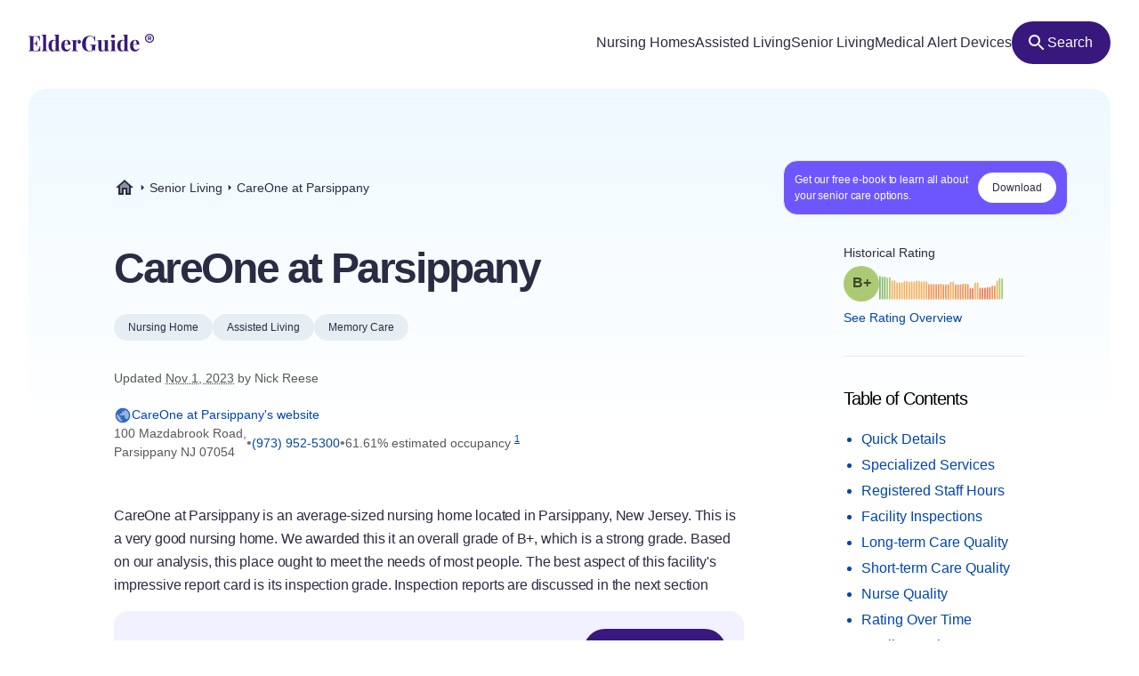

--- FILE ---
content_type: text/html
request_url: https://elderguide.com/senior-living/care-one-at-morris-07054/
body_size: 47256
content:
<!DOCTYPE html><html lang="en"><head><meta charset="UTF-8" /><script defer> !function(f,b,e,v,n,t,s) {if(f.fbq)return;n=f.fbq=function(){n.callMethod? n.callMethod.apply(n,arguments):n.queue.push(arguments)}; if(!f._fbq)f._fbq=n;n.push=n;n.loaded=!0;n.version='2.0'; n.queue=[];t=b.createElement(e);t.async=!0; t.src=v;s=b.getElementsByTagName(e)[0]; s.parentNode.insertBefore(t,s)}(window,document,'script', 'https://connect.facebook.net/en_US/fbevents.js'); fbq('init', '729728285256590'); fbq('track', 'PageView'); </script><noscript><img height="1" width="1" src="https://www.facebook.com/tr?id=729728285256590&ev=PageView &noscript=1"/></noscript><script type="text/javascript"> window.__fetCDs = {}; window.__fetConfig = { links: true, buttons: true, scroll: false }; </script><title>CareOne at Parsippany: Nursing Home Overview</title><meta property="og:title" content="CareOne at Parsippany: Nursing Home Overview"><meta property="twitter:title" content="CareOne at Parsippany: Nursing Home Overview"><link rel="canonical" href="https://elderguide.com/senior-living/care-one-at-morris-07054/"><meta property="og:url" content="https://elderguide.com/senior-living/care-one-at-morris-07054/"><meta name="description" content="We gave CareOne at Parsippany a B+ rating, see why this nursing home should/shouldn't be a fit for your family."><meta property="og:description" content="We gave CareOne at Parsippany a B+ rating, see why this nursing home should/shouldn't be a fit for your family."><meta name="twitter:description" content="We gave CareOne at Parsippany a B+ rating, see why this nursing home should/shouldn't be a fit for your family."><meta property="og:site_name" content="Elder Guide"><meta property="og:type" content="website" /><meta property="og:locale" content="en_US" /><meta name="twitter:card" content="summary_large_image"><meta property="og:image" content="https://elderguide.com/images/site-images/caring-for-a-man-in-a-wheel-chair-ejs-1280.jpeg"><meta property="og:image:width" content="1200" /><meta property="og:image:height" content="630" /><script type="application/ld+json"> { "@context": "http://schema.org", "@type": "LocalBusiness", "@id": "315468", "name": "CareOne at Parsippany", "description": "CareOne at Parsippany is a medicaid and medicare certified, for profit nursing home in Parsippany, New Jersey.", "telephone": "+19739525300", "url": "https://www.care-one.com/locations/careone-at-parsippany/", "address": { "@type": "PostalAddress", "streetAddress": "100 Mazdabrook Road", "addressLocality": "Parsippany", "addressRegion": "NJ", "postalCode": "07054", "addressCountry": "USA" }, "geo": { "@type": "GeoCoordinates", "name": "CareOne at Parsippany", "latitude": "40.859385", "longitude": "-74.401997" }, "review": { "@type": "Review", "reviewRating": { "@type": "Rating", "ratingValue": "61%" }, "author": { "@type": "Person", "name": "Nick Reese" }, "dateCreated": "Mon Dec 25 2023 16:06:34 GMT+0000 (Coordinated Universal Time)", "datePublished": "Mon Dec 25 2023 16:06:34 GMT+0000 (Coordinated Universal Time)", "dateModified": "2023-11-01", "reviewBody": "CareOne at Parsippany is an average-sized nursing home located in Parsippany, New Jersey. This is a very good nursing home. We awarded this it an overall grade of B+, which is a strong grade. Based on our analysis, this place ought to meet the needs of most people. The best aspect of this facility's impressive report card is its inspection grade. Inspection reports are discussed in the next section On top of receiving a strong overall grade, this nursing home also received first-rate inspections in recent years. We awarded them one of our best grades in that category, with an A. Perhaps the most critical factor we look at in computing our inspection scores is deficiencies. These deficiencies can be found on a nursing home's recent inspection reports. Places with higher grades in this category most likely dodged the most severe deficiencies involving patient abuse or death. This particular nursing home had just a single deficiency on its inspection report and it was not one deemed to pose a threat to patient health or safety. Finally, this facility had no substantiated complaints this year from residents, which is an excellent sign. Among this facility's other accomplishments is its elite long-term care grade. We awarded them one of our strongest grades in that category, with a grade of A-. Facilities that do well in this category typically provide residents with closer supervision and stay on top of routine medical care. After considering the volume of care provided by nurses aids and other staff, we then looked at the facility's vaccination records. This facility vaccinated 96.61017 percent of its residents for pneumonia, which is better than the vast majority of nursing homes. Finally, this place was able to limit hospitalizations. It had only 0.02 hospitalizations per 1,000 long-term resident days, which is an impressively low figure. Turning to the next area, this facility also received a grade of B+ for its short-term care rating. This is an above average grade in this area. Our short-term care ratings are arguably most critical for those in need of rehabilitation from their nursing home. Rehabilitation typically requires additional skilled nursing services. This includes not merely nursing services, but also physical and speech therapy, as well as other variations of therapy. Unfortunately, we were not able to track down information about this nursing home's registered nurse or physical therapy staffing. The final statistic we assessed in this category is the percentage of patients who were able to leave the nursing home and return to the community. We discovered that 6.2 percent of this facility's residents returned home. The final area we graded is nursing. We awarded this nursing home a solid score in that area, with a grade of C. While this isn't on par with several of this nursing home's other grades, it is nevertheless not the end of the world. Our nursing grade analyzes the facility's level of nurse staffing. We factor in both the levels of skill of the nurses as well as the quantity of hours spent with patients. This particular nursing home provided just 0.3 hours of nursing care per patient daily. This figure is far below the national average. Finally, our nursing scores also factor in quality-based measures, such as preventing major falls. Although this nursing home didn't have as many nursing hours as many other nursing homes we assessed, it was still better than average in the area of preventing major falls." } } </script><meta name="viewport" content="width=device-width, initial-scale=1" /><script type="application/ld+json"> { "@context": "https://schema.org", "@type": "BreadcrumbList", "itemListElement": [{"@type":"ListItem","position":1,"name":"Elder Guide","item":"https://elderguide.com/"},{"@type":"ListItem","position":2,"name":"Senior Living","item":"https://elderguide.com/senior-living/"},{"@type":"ListItem","position":3,"name":"CareOne at Parsippany","item":"https://elderguide.com/senior-living/care-one-at-morris-07054/"}] }</script><meta name="robots" content="noarchive" data-svelte="svelte-dnmcyz"><meta name="theme-color" content="#38187D" data-svelte="svelte-dnmcyz"><meta http-equiv="X-UA-Compatible" content="ie=edge" data-svelte="svelte-dnmcyz"><link rel="apple-touch-icon" sizes="180x180" href="/apple-touch-icon.png" data-svelte="svelte-dnmcyz"><link rel="icon" type="image/png" sizes="32x32" href="/favicon-32x32.png" data-svelte="svelte-dnmcyz"><link rel="icon" type="image/png" sizes="16x16" href="/favicon-16x16.png" data-svelte="svelte-dnmcyz"><link rel="manifest" href="/site.webmanifest" data-svelte="svelte-dnmcyz"><link rel="prefetch" href="/_elderjs/svelte/components/EbookCTA/EbookPopupCTA.RUJM6YEI.js" as="script"><link rel="prefetch" href="/_elderjs/svelte/components/EbookCTA/EbookCTA.X5OMZGUB.js" as="script"><link rel="prefetch" href="/_elderjs/svelte/components/SparkBar/SparkBar.3RM7PZFX.js" as="script"><link rel="prefetch" href="/_elderjs/svelte/components/TableOfContents/MobileTOC.32RABDBJ.js" as="script"><link rel="prefetch" href="/_elderjs/svelte/components/HelpModal/HelpModal.N56IU2JM.js" as="script"><link rel="prefetch" href="/_elderjs/svelte/components/EbookCTA/EbookInlineCTA.K47ZR2ZO.js" as="script"><link rel="prefetch" href="/_elderjs/svelte/components/HeatmapCalendar/HeatmapCalendar.MAZE2LSW.js" as="script"><link rel="prefetch" href="/_elderjs/svelte/components/ContentFeedback/ContentFeedback.JKEBFAH3.js" as="script"><link rel="prefetch" href="/_elderjs/svelte/components/NewLineGraph/NewLineGraph.F76MFOZL.js" as="script"><link rel="prefetch" href="/_elderjs/svelte/components/Map/Map.AKZI3SFR.js" as="script"><link rel="prefetch" href="/_elderjs/svelte/components/Header/Header.GTFFWQR4.js" as="script"><link rel="prefetch" href="/_elderjs/props/ejs--1533194775.json" as="fetch"><link rel="prefetch" href="/_elderjs/props/ejs--1273239916.json" as="fetch"><link rel="prefetch" href="/_elderjs/props/ejs-1845659460.json" as="fetch"><style type="text/css">@media (min-width:64rem){.lg\:col-end-2{grid-column-end:2}.lg\:row-start-3{grid-row-start:3}.lg\:row-start-4{grid-row-start:4}.lg\:row-end-\[9\]{grid-row-end:9}.lg\:mt-4{margin-top:1rem}.lg\:block{display:block}.lg\:flex{display:flex}.lg\:hidden{display:none}.lg\:h-12{height:3rem}.lg\:h-96{height:24rem}.lg\:w-fit{width:-webkit-fit-content;width:-moz-fit-content;width:fit-content}.lg\:items-center{align-items:center}.lg\:justify-center{justify-content:center}.lg\:gap-8{gap:2rem}.lg\:gap-1\.5{gap:.375rem}.lg\:rounded-full{border-radius:9999px}.lg\:border-b{border-bottom-width:1px}.lg\:border-gray-b{--tw-border-opacity:1;border-color:rgb(231 238 243 / var(--tw-border-opacity))}.lg\:bg-purple-100{--tw-bg-opacity:1;background-color:rgb(56 24 125 / var(--tw-bg-opacity))}.lg\:fill-white{fill:white}.lg\:px-12{padding-left:3rem;padding-right:3rem}.lg\:px-3{padding-left:.75rem;padding-right:.75rem}.lg\:pt-12{padding-top:3rem}.lg\:pb-8{padding-bottom:2rem}.lg\:pl-0{padding-left:0}.lg\:pb-6{padding-bottom:1.5rem}}.grade-fill-d{fill:#e15c4e}.grade-fill-f{fill:#d43d51}.grade-bg-b-minus{background:#f29553}@media (min-width:64rem){.lg\:col-end-2{grid-column-end:2}.lg\:row-start-3{grid-row-start:3}.lg\:row-start-4{grid-row-start:4}.lg\:row-end-\[9\]{grid-row-end:9}.lg\:mt-4{margin-top:1rem}.lg\:block{display:block}.lg\:flex{display:flex}.lg\:hidden{display:none}.lg\:h-12{height:3rem}.lg\:h-96{height:24rem}.lg\:w-fit{width:-webkit-fit-content;width:-moz-fit-content;width:fit-content}.lg\:grid-cols-3{grid-template-columns:repeat(3,minmax(0,1fr))}.lg\:items-center{align-items:center}.lg\:justify-center{justify-content:center}.lg\:gap-8{gap:2rem}.lg\:gap-1\.5{gap:.375rem}.lg\:rounded-full{border-radius:9999px}.lg\:border-b{border-bottom-width:1px}.lg\:border-gray-b{--tw-border-opacity:1;border-color:rgb(231 238 243 / var(--tw-border-opacity))}.lg\:bg-purple-100{--tw-bg-opacity:1;background-color:rgb(56 24 125 / var(--tw-bg-opacity))}.lg\:fill-white{fill:white}.lg\:px-12{padding-left:3rem;padding-right:3rem}.lg\:px-3{padding-left:.75rem;padding-right:.75rem}.lg\:pt-12{padding-top:3rem}.lg\:pb-8{padding-bottom:2rem}.lg\:pl-0{padding-left:0}.lg\:pb-6{padding-bottom:1.5rem}}.\[\&\>div\]\:inline>div{display:inline}@media (min-width:48rem){.md\:col-start-1{grid-column-start:1}.md\:col-start-2{grid-column-start:2}.md\:col-end-3{grid-column-end:3}.md\:row-start-4{grid-row-start:4}.md\:row-start-5{grid-row-start:5}.md\:row-start-6{grid-row-start:6}.md\:mb-0{margin-bottom:0}.md\:mt-2{margin-top:.5rem}.md\:mb-4{margin-bottom:1rem}.md\:block{display:block}.md\:flex{display:flex}.md\:grid{display:grid}.md\:hidden{display:none}.md\:grid-cols-1fr-auto{grid-template-columns:minmax(0,1fr) auto}.md\:items-center{align-items:center}.md\:gap-5{gap:1.25rem}.md\:px-8{padding-left:2rem;padding-right:2rem}.md\:pb-5{padding-bottom:1.25rem}.md\:pt-6{padding-top:1.5rem}.md\:text-40{font-size:2.5rem}.md\:text-gray-200{--tw-text-opacity:1;color:rgb(88 88 88 / var(--tw-text-opacity))}}@media (min-width:23.4375rem){.xxs\:h-6{height:1.5rem}.xxs\:w-6{width:1.5rem}.xxs\:text-14{font-size:.875rem}.xxs\:text-16{font-size:1rem}}@media (min-width:37.5rem){.sm\:mb-12{margin-bottom:3rem}.sm\:mb-8{margin-bottom:2rem}.sm\:block{display:block}.sm\:h-72{height:18rem}.sm\:px-5{padding-left:1.25rem;padding-right:1.25rem}.sm\:text-36{font-size:2.25rem}}@media (min-width:48rem){.md\:col-start-1{grid-column-start:1}.md\:col-start-2{grid-column-start:2}.md\:col-end-3{grid-column-end:3}.md\:col-end-2{grid-column-end:2}.md\:row-start-4{grid-row-start:4}.md\:row-start-5{grid-row-start:5}.md\:row-start-6{grid-row-start:6}.md\:row-start-7{grid-row-start:7}.md\:mb-0{margin-bottom:0}.md\:mt-2{margin-top:.5rem}.md\:mb-4{margin-bottom:1rem}.md\:block{display:block}.md\:flex{display:flex}.md\:grid{display:grid}.md\:hidden{display:none}.md\:grid-cols-1fr-auto{grid-template-columns:minmax(0,1fr) auto}.md\:items-center{align-items:center}.md\:gap-5{gap:1.25rem}.md\:px-8{padding-left:2rem;padding-right:2rem}.md\:pb-5{padding-bottom:1.25rem}.md\:pt-6{padding-top:1.5rem}.md\:text-40{font-size:2.5rem}.md\:text-gray-200{--tw-text-opacity:1;color:rgb(88 88 88 / var(--tw-text-opacity))}}@media (min-width:64rem){.lg\:col-end-2{grid-column-end:2}.lg\:row-start-3{grid-row-start:3}.lg\:row-start-4{grid-row-start:4}.lg\:row-end-\[9\]{grid-row-end:9}.lg\:mt-4{margin-top:1rem}.lg\:block{display:block}.lg\:flex{display:flex}.lg\:hidden{display:none}.lg\:h-12{height:3rem}.lg\:h-96{height:24rem}.lg\:w-fit{width:-webkit-fit-content;width:-moz-fit-content;width:fit-content}.lg\:w-44{width:11rem}.lg\:flex-col{flex-direction:column}.lg\:items-center{align-items:center}.lg\:justify-center{justify-content:center}.lg\:gap-8{gap:2rem}.lg\:gap-1\.5{gap:.375rem}.lg\:overflow-visible{overflow:visible}.lg\:rounded-full{border-radius:9999px}.lg\:border-b{border-bottom-width:1px}.lg\:border-gray-b{--tw-border-opacity:1;border-color:rgb(231 238 243 / var(--tw-border-opacity))}.lg\:bg-purple-100{--tw-bg-opacity:1;background-color:rgb(56 24 125 / var(--tw-bg-opacity))}.lg\:fill-white{fill:white}.lg\:px-12{padding-left:3rem;padding-right:3rem}.lg\:px-3{padding-left:.75rem;padding-right:.75rem}.lg\:pt-12{padding-top:3rem}.lg\:pb-8{padding-bottom:2rem}.lg\:pl-0{padding-left:0}.lg\:pb-6{padding-bottom:1.5rem}}@media (min-width:80rem){.xl\:mt-5{margin-top:1.25rem}.xl\:mb-8{margin-bottom:2rem}.xl\:mb-5{margin-bottom:1.25rem}.xl\:block{display:block}.xl\:gap-4{gap:1rem}.xl\:pr-5{padding-right:1.25rem}.xl\:pl-4{padding-left:1rem}.xl\:pl-24{padding-left:6rem}.xl\:pt-20{padding-top:5rem}.xl\:pr-24{padding-right:6rem}.xl\:pl-16{padding-left:4rem}.xl\:pb-8{padding-bottom:2rem}.xl\:text-16{font-size:1rem}.xl\:text-48{font-size:3rem}.xl\:leading-135{line-height:1.35}}*,::after,::before{box-sizing:border-box;border:0 solid currentColor;--tw-border-spacing-x:0;--tw-border-spacing-y:0;--tw-translate-x:0;--tw-translate-y:0;--tw-rotate:0;--tw-skew-x:0;--tw-skew-y:0;--tw-scale-x:1;--tw-scale-y:1;--tw-pan-x: ;--tw-pan-y: ;--tw-pinch-zoom: ;--tw-scroll-snap-strictness:proximity;--tw-ordinal: ;--tw-slashed-zero: ;--tw-numeric-figure: ;--tw-numeric-spacing: ;--tw-numeric-fraction: ;--tw-ring-inset: ;--tw-ring-offset-width:0px;--tw-ring-offset-color:#fff;--tw-ring-color:rgb(59 130 246 / 0.5);--tw-ring-offset-shadow:0 0 #0000;--tw-ring-shadow:0 0 #0000;--tw-shadow:0 0 #0000;--tw-shadow-colored:0 0 #0000;--tw-blur: ;--tw-brightness: ;--tw-contrast: ;--tw-grayscale: ;--tw-hue-rotate: ;--tw-invert: ;--tw-saturate: ;--tw-sepia: ;--tw-drop-shadow: ;--tw-backdrop-blur: ;--tw-backdrop-brightness: ;--tw-backdrop-contrast: ;--tw-backdrop-grayscale: ;--tw-backdrop-hue-rotate: ;--tw-backdrop-invert: ;--tw-backdrop-opacity: ;--tw-backdrop-saturate: ;--tw-backdrop-sepia: }::after,::before{--tw-content:''}html{line-height:1.5;-webkit-text-size-adjust:100%;tab-size:4;font-family:-apple-system,Inter,Roboto,Helvetica,Sans-Serif}body{margin:0;line-height:inherit}h1,h2{font-size:inherit;font-weight:inherit}a{color:inherit;text-decoration:inherit}sup{font-size:75%;line-height:0;position:relative;vertical-align:baseline;top:-.5em}button{font-family:inherit;font-size:100%;font-weight:inherit;line-height:inherit;color:inherit;margin:0;padding:0;text-transform:none;-webkit-appearance:button;background-color:transparent;background-image:none}:-moz-focusring{outline:auto}:-moz-ui-invalid{box-shadow:none}::-webkit-inner-spin-button,::-webkit-outer-spin-button{height:auto}::-webkit-search-decoration{-webkit-appearance:none}::-webkit-file-upload-button{-webkit-appearance:button;font:inherit}h1,h2,p{margin:0}ul{list-style:none;margin:0;padding:0}img,svg{display:block;vertical-align:middle}img{max-width:100%;height:auto}::-webkit-backdrop{--tw-border-spacing-x:0;--tw-border-spacing-y:0;--tw-translate-x:0;--tw-translate-y:0;--tw-rotate:0;--tw-skew-x:0;--tw-skew-y:0;--tw-scale-x:1;--tw-scale-y:1;--tw-pan-x: ;--tw-pan-y: ;--tw-pinch-zoom: ;--tw-scroll-snap-strictness:proximity;--tw-ordinal: ;--tw-slashed-zero: ;--tw-numeric-figure: ;--tw-numeric-spacing: ;--tw-numeric-fraction: ;--tw-ring-inset: ;--tw-ring-offset-width:0px;--tw-ring-offset-color:#fff;--tw-ring-color:rgb(59 130 246 / 0.5);--tw-ring-offset-shadow:0 0 #0000;--tw-ring-shadow:0 0 #0000;--tw-shadow:0 0 #0000;--tw-shadow-colored:0 0 #0000;--tw-blur: ;--tw-brightness: ;--tw-contrast: ;--tw-grayscale: ;--tw-hue-rotate: ;--tw-invert: ;--tw-saturate: ;--tw-sepia: ;--tw-drop-shadow: ;--tw-backdrop-blur: ;--tw-backdrop-brightness: ;--tw-backdrop-contrast: ;--tw-backdrop-grayscale: ;--tw-backdrop-hue-rotate: ;--tw-backdrop-invert: ;--tw-backdrop-opacity: ;--tw-backdrop-saturate: ;--tw-backdrop-sepia: }::backdrop{--tw-border-spacing-x:0;--tw-border-spacing-y:0;--tw-translate-x:0;--tw-translate-y:0;--tw-rotate:0;--tw-skew-x:0;--tw-skew-y:0;--tw-scale-x:1;--tw-scale-y:1;--tw-pan-x: ;--tw-pan-y: ;--tw-pinch-zoom: ;--tw-scroll-snap-strictness:proximity;--tw-ordinal: ;--tw-slashed-zero: ;--tw-numeric-figure: ;--tw-numeric-spacing: ;--tw-numeric-fraction: ;--tw-ring-inset: ;--tw-ring-offset-width:0px;--tw-ring-offset-color:#fff;--tw-ring-color:rgb(59 130 246 / 0.5);--tw-ring-offset-shadow:0 0 #0000;--tw-ring-shadow:0 0 #0000;--tw-shadow:0 0 #0000;--tw-shadow-colored:0 0 #0000;--tw-blur: ;--tw-brightness: ;--tw-contrast: ;--tw-grayscale: ;--tw-hue-rotate: ;--tw-invert: ;--tw-saturate: ;--tw-sepia: ;--tw-drop-shadow: ;--tw-backdrop-blur: ;--tw-backdrop-brightness: ;--tw-backdrop-contrast: ;--tw-backdrop-grayscale: ;--tw-backdrop-hue-rotate: ;--tw-backdrop-invert: ;--tw-backdrop-opacity: ;--tw-backdrop-saturate: ;--tw-backdrop-sepia: }.sr-only{position:absolute;width:1px;height:1px;padding:0;margin:-1px;overflow:hidden;clip:rect(0,0,0,0);white-space:nowrap;border-width:0}.fixed{position:fixed}.absolute{position:absolute}.relative{position:relative}.top-4{top:1rem}.left-1\/2{left:50%}.-top-px{top:-1px}.right-0{right:0}.top-0{top:0}.z-header{z-index:103}.-z-\[1\]{z-index:-1}.mx-auto{margin-left:auto;margin-right:auto}.mb-4{margin-bottom:1rem}.mt-8{margin-top:2rem}.mt-10{margin-top:2.5rem}.mt-2{margin-top:.5rem}.mb-1{margin-bottom:.25rem}.mb-5{margin-bottom:1.25rem}.-mb-64{margin-bottom:-16rem}.mt-6{margin-top:1.5rem}.mt-0\.5{margin-top:.125rem}.mb-3{margin-bottom:.75rem}.mb-6{margin-bottom:1.5rem}.mb-10{margin-bottom:2.5rem}.mb-16{margin-bottom:4rem}.block{display:block}.flex{display:flex}.inline-flex{display:inline-flex}.grid{display:grid}.hidden{display:none}.h-10{height:2.5rem}.h-full{height:100%}.h-64{height:16rem}.h-5{height:1.25rem}.h-16{height:4rem}.w-full{width:100%}.w-fit{width:-webkit-fit-content;width:-moz-fit-content;width:fit-content}.w-5{width:1.25rem}.w-12{width:3rem}.w-10{width:2.5rem}.min-w-48{min-width:12rem}.max-w-full{max-width:100%}.max-w-80rem{max-width:80rem}.shrink-0{flex-shrink:0}.-translate-x-1\/2{--tw-translate-x:-50%;-webkit-transform:translate(var(--tw-translate-x),var(--tw-translate-y)) rotate(var(--tw-rotate)) skewX(var(--tw-skew-x)) skewY(var(--tw-skew-y)) scaleX(var(--tw-scale-x)) scaleY(var(--tw-scale-y));transform:translate(var(--tw-translate-x),var(--tw-translate-y)) rotate(var(--tw-rotate)) skewX(var(--tw-skew-x)) skewY(var(--tw-skew-y)) scaleX(var(--tw-scale-x)) scaleY(var(--tw-scale-y))}.-translate-y-64{--tw-translate-y:-16rem;-webkit-transform:translate(var(--tw-translate-x),var(--tw-translate-y)) rotate(var(--tw-rotate)) skewX(var(--tw-skew-x)) skewY(var(--tw-skew-y)) scaleX(var(--tw-scale-x)) scaleY(var(--tw-scale-y));transform:translate(var(--tw-translate-x),var(--tw-translate-y)) rotate(var(--tw-rotate)) skewX(var(--tw-skew-x)) skewY(var(--tw-skew-y)) scaleX(var(--tw-scale-x)) scaleY(var(--tw-scale-y))}.rotate-180{--tw-rotate:180deg;-webkit-transform:translate(var(--tw-translate-x),var(--tw-translate-y)) rotate(var(--tw-rotate)) skewX(var(--tw-skew-x)) skewY(var(--tw-skew-y)) scaleX(var(--tw-scale-x)) scaleY(var(--tw-scale-y));transform:translate(var(--tw-translate-x),var(--tw-translate-y)) rotate(var(--tw-rotate)) skewX(var(--tw-skew-x)) skewY(var(--tw-skew-y)) scaleX(var(--tw-scale-x)) scaleY(var(--tw-scale-y))}.snap-x{scroll-snap-type:x var(--tw-scroll-snap-strictness)}.snap-mandatory{--tw-scroll-snap-strictness:mandatory}.snap-start{scroll-snap-align:start}.list-disc{list-style-type:disc}.flex-col{flex-direction:column}.flex-wrap{flex-wrap:wrap}.items-center{align-items:center}.justify-center{justify-content:center}.justify-between{justify-content:space-between}.gap-1{gap:.25rem}.gap-4{gap:1rem}.gap-2{gap:.5rem}.gap-3{gap:.75rem}.gap-8{gap:2rem}.justify-self-center{justify-self:center}.overflow-auto{overflow:auto}.overflow-hidden{overflow:hidden}.whitespace-nowrap{white-space:nowrap}.rounded-full{border-radius:9999px}.rounded-16{border-radius:1rem}.rounded-t-20{border-top-left-radius:1.25rem;border-top-right-radius:1.25rem}.border-l-2{border-left-width:2px}.border-gray-100{--tw-border-opacity:1;border-color:rgb(43 43 67 / var(--tw-border-opacity))}.border-purple-450{--tw-border-opacity:1;border-color:rgb(214 213 233 / var(--tw-border-opacity))}.bg-purple-400{--tw-bg-opacity:1;background-color:rgb(241 241 255 / var(--tw-bg-opacity))}.bg-gray-b{--tw-bg-opacity:1;background-color:rgb(231 238 243 / var(--tw-bg-opacity))}.bg-gradient-to-b{background-image:linear-gradient(to bottom,var(--tw-gradient-stops))}.bg-gradient-to-r{background-image:linear-gradient(to right,var(--tw-gradient-stops))}.from-blue-500{--tw-gradient-from:#EEF9FF;--tw-gradient-to:rgb(238 249 255 / 0);--tw-gradient-stops:var(--tw-gradient-from),var(--tw-gradient-to)}.from-transparent{--tw-gradient-from:transparent;--tw-gradient-to:rgb(0 0 0 / 0);--tw-gradient-stops:var(--tw-gradient-from),var(--tw-gradient-to)}.to-white{--tw-gradient-to:white}.fill-purple-200{fill:#58389A}.fill-green-200{fill:#34A700}.fill-red-100{fill:#CA3737}.fill-blue-100\/80{fill:rgb(0 69 173 / 0.8)}.fill-gray-300{fill:#757575}.fill-purple-100{fill:#38187D}.fill-transparent{fill:transparent}.fill-gray-100{fill:#2B2B43}.p-4{padding:1rem}.p-3{padding:.75rem}.px-4{padding-left:1rem;padding-right:1rem}.px-3{padding-left:.75rem;padding-right:.75rem}.px-5{padding-left:1.25rem;padding-right:1.25rem}.px-2{padding-left:.5rem;padding-right:.5rem}.py-1\.5{padding-top:.375rem;padding-bottom:.375rem}.pl-4{padding-left:1rem}.pl-1{padding-left:.25rem}.pt-1{padding-top:.25rem}.pb-6{padding-bottom:1.5rem}.pl-5{padding-left:1.25rem}.text-center{text-align:center}.font-sans{font-family:-apple-system,Inter,Roboto,Helvetica,Sans-Serif}.text-14{font-size:.875rem}.text-12{font-size:.75rem}.text-16{font-size:1rem}.text-32{font-size:2rem}.text-20{font-size:1.25rem}.font-semibold{font-weight:600}.font-medium{font-weight:500}.font-normal{font-weight:400}.leading-100{line-height:1}.leading-115{line-height:1.15}.leading-135{line-height:1.35}.leading-125{line-height:1.25}.tracking-paragraph{letter-spacing:-.01em}.tracking-title{letter-spacing:-.05em}.tracking-subtitle{letter-spacing:-.03em}.text-black-a65{color:rgba(0,0,0,.65)}.text-blue-100{--tw-text-opacity:1;color:rgb(0 69 173 / var(--tw-text-opacity))}.text-gray-200{--tw-text-opacity:1;color:rgb(88 88 88 / var(--tw-text-opacity))}.text-gray-100{--tw-text-opacity:1;color:rgb(43 43 67 / var(--tw-text-opacity))}.text-gray-300{--tw-text-opacity:1;color:rgb(117 117 117 / var(--tw-text-opacity))}.text-purple-100{--tw-text-opacity:1;color:rgb(56 24 125 / var(--tw-text-opacity))}.text-white{--tw-text-opacity:1;color:rgb(255 255 255 / var(--tw-text-opacity))}.underline{-webkit-text-decoration-line:underline;text-decoration-line:underline}.opacity-0{opacity:0}.shadow-md{--tw-shadow:0 4px 6px -1px rgb(0 0 0 / 0.1),0 2px 4px -2px rgb(0 0 0 / 0.1);--tw-shadow-colored:0 4px 6px -1px var(--tw-shadow-color),0 2px 4px -2px var(--tw-shadow-color);box-shadow:var(--tw-ring-offset-shadow,0 0 #0000),var(--tw-ring-shadow,0 0 #0000),var(--tw-shadow)}.outline-none{outline:transparent solid 2px;outline-offset:2px}.word-break-word{word-break:break-word}.hide-scrollbars::-webkit-scrollbar{display:none}.hide-scrollbars{-ms-overflow-style:none;scrollbar-width:none}.btn-primary{align-items:center;gap:.75rem;border-radius:1.25rem;--tw-bg-opacity:1;background-color:rgb(56 24 125 / var(--tw-bg-opacity));padding:1rem 1.5rem;text-align:center;font-size:1rem;font-weight:500;line-height:1.15;--tw-text-opacity:1;color:rgb(255 255 255 / var(--tw-text-opacity));outline:transparent solid 2px;outline-offset:2px}.btn-secondary-small{height:2rem;align-items:center;gap:.5rem;border-radius:.75rem;--tw-bg-opacity:1;background-color:rgb(241 241 255 / var(--tw-bg-opacity));padding-left:.75rem;padding-right:.75rem;font-size:.875rem;font-weight:500;--tw-text-opacity:1;color:rgb(56 24 125 / var(--tw-text-opacity));outline:transparent solid 2px;outline-offset:2px}.article-content:not(.docs)>p:not(.not-content){margin-bottom:1rem;font-family:-apple-system,Inter,Roboto,Helvetica,Sans-Serif;font-size:.875rem;line-height:1.65;letter-spacing:-.01em;--tw-text-opacity:1;color:rgb(43 43 67 / var(--tw-text-opacity))}.grade-fill-a-plus{fill:#3d996e}.grade-fill-a{fill:#62aa6f}.grade-fill-a-minus{fill:#86ba71}.grade-fill-b-plus{fill:#acca74}.grade-fill-b{fill:#f7b15d}.grade-fill-b-minus{fill:#f29553}.grade-fill-c{fill:#eb794e}.grade-bg-a-minus{background:#86ba71}.after\:content-\[attr\(data-grade\)\]::after{--tw-content:attr(data-grade);content:var(--tw-content)}.last\:mb-4:last-child{margin-bottom:1rem}@media (min-width:23.4375rem){.article-content:not(.docs)>p:not(.not-content){font-size:1rem}.xxs\:h-6{height:1.5rem}.xxs\:w-6{width:1.5rem}.xxs\:text-14{font-size:.875rem}.xxs\:text-16{font-size:1rem}.xxs\:text-24{font-size:1.5rem}}@media (min-width:27rem){.xs\:p-5{padding:1.25rem}.xs\:px-5{padding-left:1.25rem;padding-right:1.25rem}}@media (min-width:37.5rem){.sm\:mb-12{margin-bottom:3rem}.sm\:mb-8{margin-bottom:2rem}.sm\:block{display:block}.sm\:h-72{height:18rem}.sm\:grid-cols-2{grid-template-columns:repeat(2,minmax(0,1fr))}.sm\:px-5{padding-left:1.25rem;padding-right:1.25rem}.sm\:text-36{font-size:2.25rem}}@media (min-width:48rem){.md\:col-start-1{grid-column-start:1}.md\:col-start-2{grid-column-start:2}.md\:col-end-3{grid-column-end:3}.md\:col-end-2{grid-column-end:2}.md\:row-start-4{grid-row-start:4}.md\:row-start-5{grid-row-start:5}.md\:row-start-6{grid-row-start:6}.md\:row-start-7{grid-row-start:7}.md\:mb-0{margin-bottom:0}.md\:mt-2{margin-top:.5rem}.md\:mb-4{margin-bottom:1rem}.md\:block{display:block}.md\:flex{display:flex}.md\:grid{display:grid}.md\:hidden{display:none}.md\:grid-cols-1fr-auto{grid-template-columns:minmax(0,1fr) auto}.md\:items-center{align-items:center}.md\:gap-5{gap:1.25rem}.md\:gap-y-4{row-gap:1rem}.md\:px-8{padding-left:2rem;padding-right:2rem}.md\:pb-5{padding-bottom:1.25rem}.md\:pt-6{padding-top:1.5rem}.md\:text-40{font-size:2.5rem}.md\:text-20{font-size:1.25rem}.md\:text-gray-200{--tw-text-opacity:1;color:rgb(88 88 88 / var(--tw-text-opacity))}}@media (min-width:64rem){.lg\:col-end-2{grid-column-end:2}.lg\:row-start-3{grid-row-start:3}.lg\:row-start-4{grid-row-start:4}.lg\:row-end-\[9\]{grid-row-end:9}.lg\:mt-4{margin-top:1rem}.lg\:block{display:block}.lg\:flex{display:flex}.lg\:hidden{display:none}.lg\:h-12{height:3rem}.lg\:h-96{height:24rem}.lg\:w-fit{width:-webkit-fit-content;width:-moz-fit-content;width:fit-content}.lg\:w-44{width:11rem}.lg\:grid-cols-3{grid-template-columns:repeat(3,minmax(0,1fr))}.lg\:flex-col{flex-direction:column}.lg\:items-center{align-items:center}.lg\:justify-center{justify-content:center}.lg\:gap-8{gap:2rem}.lg\:gap-1\.5{gap:.375rem}.lg\:overflow-visible{overflow:visible}.lg\:rounded-full{border-radius:9999px}.lg\:border-b{border-bottom-width:1px}.lg\:border-gray-b{--tw-border-opacity:1;border-color:rgb(231 238 243 / var(--tw-border-opacity))}.lg\:bg-purple-100{--tw-bg-opacity:1;background-color:rgb(56 24 125 / var(--tw-bg-opacity))}.lg\:fill-white{fill:white}.lg\:px-12{padding-left:3rem;padding-right:3rem}.lg\:px-3{padding-left:.75rem;padding-right:.75rem}.lg\:pt-12{padding-top:3rem}.lg\:pb-8{padding-bottom:2rem}.lg\:pl-0{padding-left:0}.lg\:pb-6{padding-bottom:1.5rem}}@media (min-width:80rem){.xl\:mt-5{margin-top:1.25rem}.xl\:mb-8{margin-bottom:2rem}.xl\:mb-5{margin-bottom:1.25rem}.xl\:block{display:block}.xl\:gap-4{gap:1rem}.xl\:pr-5{padding-right:1.25rem}.xl\:pl-4{padding-left:1rem}.xl\:pl-24{padding-left:6rem}.xl\:pt-20{padding-top:5rem}.xl\:pr-24{padding-right:6rem}.xl\:pl-16{padding-left:4rem}.xl\:pb-8{padding-bottom:2rem}.xl\:text-16{font-size:1rem}.xl\:text-48{font-size:3rem}.xl\:text-24{font-size:1.5rem}.xl\:leading-135{line-height:1.35}}@media (min-width:90rem){.xxl\:mt-8{margin-top:2rem}.xxl\:px-0{padding-left:0;padding-right:0}}</style><link href="/tailwind.css" rel="stylesheet" /><link id="ejs-public-css" rel="stylesheet" href="/_elderjs/assets/svelte-7d2171d9f889cfb96804c317618c9b08.css" media="all" /><style>.ejs {display: block;position: relative;height: 0;width: 100%;} .ejs img.lazy{position: absolute;top: 0;left: 0;width: 100%;height: 100%;display: block;} .ejs .placeholder{ position: absolute; top: 0; left: 0; width: 100%; height: 100%; display: block; z-index:9; background-repeat: no-repeat; background-size: cover; background-color: white; } .blur-up { -webkit-filter: blur(1px); filter: blur(1px); transition: filter 400ms, -webkit-filter 400ms; } .blur-up.loaded { -webkit-filter: blur(0); filter: blur(0); } .placeholder { transition: opacity 400ms; opacity: 1; } .placeholder.loaded { opacity:0; } </style></head><body class="providerNursingHome"><svg width="0" height="0" style="position:absolute"><symbol viewBox="-160 -160 576 832" id="arrows-alt-v" xmlns="http://www.w3.org/2000/svg"><path d="M227.03 388.97H156V123.03h71.03c10.691 0 16.045-12.926 8.485-20.485l-99.029-99.03c-4.686-4.686-12.284-4.686-16.971 0l-99.029 99.03c-7.56 7.56-2.206 20.485 8.485 20.485H100v265.94H28.97c-10.691 0-16.045 12.926-8.485 20.485l99.029 99.03c4.686 4.686 12.284 4.686 16.971 0l99.029-99.03c7.56-7.559 2.206-20.485-8.484-20.485z" /></symbol><symbol viewBox="-160 -160 704 832" id="award" xmlns="http://www.w3.org/2000/svg"><defs><style>.bfa-secondary{opacity:.4}</style></defs><path d="M382.78 448.69L324 304.23a40.63 40.63 0 01-22.23 15.62C280 325.78 278.26 324.44 263 340a39.72 39.72 0 01-49.73 5.82 39.68 39.68 0 00-42.53 0A39.73 39.73 0 01121 340c-14.73-15-16.4-14-38.73-20.12a40.54 40.54 0 01-22.07-15.4L1.2 448.7a16 16 0 0015.43 22l52.69-2 36.22 38.3a16 16 0 0022.62.61A16.23 16.23 0 00132 502l60.15-147.1L252 502a16 16 0 0026.43 5l36.25-38.28 52.69 2A16 16 0 00384 455.33a16.23 16.23 0 00-1.22-6.64zM192 240a64 64 0 10-64-64 64 64 0 0064 64z" class="bfa-secondary" /><path d="M366.62 152.72a41.51 41.51 0 00-10.42-39.59c-20.41-20.77-18.47-17.35-25.95-45.74a40.66 40.66 0 00-28.47-29c-27.88-7.61-24.52-5.62-45-26.41A39.79 39.79 0 00218 1.39c-27.92 7.6-24 7.6-51.95 0A39.8 39.8 0 00127.16 12c-20.41 20.78-17 18.8-44.94 26.41a40.66 40.66 0 00-28.47 29c-7.47 28.39-5.54 25-25.95 45.75a41.46 41.46 0 00-10.42 39.58c7.47 28.36 7.48 24.4 0 52.82a41.52 41.52 0 0010.42 39.57c20.41 20.78 18.47 17.35 26 45.75a40.64 40.64 0 0028.47 29C104.6 326 106.27 325 121 340a39.74 39.74 0 0049.74 5.82 39.68 39.68 0 0142.53 0A39.73 39.73 0 00263 340c15.28-15.55 17-14.21 38.79-20.14a40.64 40.64 0 0028.47-29c7.48-28.4 5.54-25 25.95-45.75a41.49 41.49 0 0010.42-39.58c-7.48-28.36-7.49-24.4-.01-52.81zM192 272a96 96 0 1196-96 96 96 0 01-96 96z" class="bfa-primary" /></symbol><symbol viewBox="-160 -160 832 832" id="check" xmlns="http://www.w3.org/2000/svg"><path d="M173.898 439.404l-166.4-166.4c-9.997-9.997-9.997-26.206 0-36.204l36.203-36.204c9.997-9.998 26.207-9.998 36.204 0L192 312.69 432.095 72.596c9.997-9.997 26.207-9.997 36.204 0l36.203 36.204c9.997 9.997 9.997 26.206 0 36.204l-294.4 294.401c-9.998 9.997-26.207 9.997-36.204-.001z" /></symbol><symbol fill="none" viewBox="-10 -10 44 44" id="close" xmlns="http://www.w3.org/2000/svg"><path d="M24 2.417L21.583 0 12 9.583 2.417 0 0 2.417 9.583 12 0 21.583 2.417 24 12 14.417 21.583 24 24 21.583 14.417 12 24 2.417z" fill="#05395B" /></symbol><symbol viewBox="-160 -160 768 832" id="compress" xmlns="http://www.w3.org/2000/svg"><path d="M436 192H312c-13.3 0-24-10.7-24-24V44c0-6.6 5.4-12 12-12h24c6.6 0 12 5.4 12 12v100h100c6.6 0 12 5.4 12 12v24c0 6.6-5.4 12-12 12zm-276-24V44c0-6.6-5.4-12-12-12h-24c-6.6 0-12 5.4-12 12v100H12c-6.6 0-12 5.4-12 12v24c0 6.6 5.4 12 12 12h124c13.3 0 24-10.7 24-24zm0 300V344c0-13.3-10.7-24-24-24H12c-6.6 0-12 5.4-12 12v24c0 6.6 5.4 12 12 12h100v100c0 6.6 5.4 12 12 12h24c6.6 0 12-5.4 12-12zm176 0V368h100c6.6 0 12-5.4 12-12v-24c0-6.6-5.4-12-12-12H312c-13.3 0-24 10.7-24 24v124c0 6.6 5.4 12 12 12h24c6.6 0 12-5.4 12-12z" /></symbol><symbol viewBox="-160 -160 832 832" id="envelope" xmlns="http://www.w3.org/2000/svg"><path d="M464 64H48C21.49 64 0 85.49 0 112v288c0 26.51 21.49 48 48 48h416c26.51 0 48-21.49 48-48V112c0-26.51-21.49-48-48-48zm0 48v40.805c-22.422 18.259-58.168 46.651-134.587 106.49-16.841 13.247-50.201 45.072-73.413 44.701-23.208.375-56.579-31.459-73.413-44.701C106.18 199.465 70.425 171.067 48 152.805V112h416zM48 400V214.398c22.914 18.251 55.409 43.862 104.938 82.646 21.857 17.205 60.134 55.186 103.062 54.955 42.717.231 80.509-37.199 103.053-54.947 49.528-38.783 82.032-64.401 104.947-82.653V400H48z" /></symbol><symbol viewBox="-160 -160 768 832" id="expand-arrows" xmlns="http://www.w3.org/2000/svg"><path d="M447.9 332l.1 136c0 6.6-5.4 12-12 12l-136-.1c-6.6 0-12-5.4-12-12v-27.8c0-6.7 5.5-12.1 12.2-12l61.4 2.3 1.4-1.4-139-139L85 429l1.4 1.4 61.4-2.3c6.7-.1 12.2 5.3 12.2 12v27.8c0 6.6-5.4 12-12 12L12 480c-6.6 0-12-5.4-12-12l.1-136c0-6.6 5.4-12 12-12h27.8c6.7 0 12.1 5.5 12 12.2l-2.3 61.4L51 395l139-139L51 117l-1.4 1.4 2.3 61.4c.1 6.7-5.3 12.2-12 12.2H12.1c-6.6 0-12-5.4-12-12L0 44c0-6.6 5.4-12 12-12l136 .1c6.6 0 12 5.4 12 12v27.8c0 6.7-5.5 12.1-12.2 12l-61.4-2.3L85 83l139 139L363 83l-1.4-1.4-61.4 2.3c-6.7.1-12.2-5.3-12.2-12V44.1c0-6.6 5.4-12 12-12l136-.1c6.6 0 12 5.4 12 12l-.1 136c0 6.6-5.4 12-12 12h-27.8c-6.7 0-12.1-5.5-12-12.2l2.3-61.4-1.4-1.4-139 139 139 139 1.4-1.4-2.3-61.4c-.1-6.7 5.3-12.2 12-12.2h27.8c6.6 0 12 5.4 12 12z" /></symbol><symbol viewBox="-180 -180 936 872" id="home-lg-alt" xmlns="http://www.w3.org/2000/svg"><path d="M288 115L69.47 307.71c-1.62 1.46-3.69 2.14-5.47 3.35V496a16 16 0 0016 16h128a16 16 0 0016-16V368a16 16 0 0116-16h96a16 16 0 0116 16v128a16 16 0 0016 16h128a16 16 0 0016-16V311.1c-1.7-1.16-3.72-1.82-5.26-3.2zm282.69 121.28l-255.94-226a39.85 39.85 0 00-53.45 0l-256 226a16 16 0 00-1.21 22.6L25.5 282.7a16 16 0 0022.6 1.21L277.42 81.63a16 16 0 0121.17 0L527.91 283.9a16 16 0 0022.6-1.21l21.4-23.82a16 16 0 00-1.22-22.59z" /></symbol><symbol viewBox="-160 -160 832 832" id="info-circle" xmlns="http://www.w3.org/2000/svg"><path d="M256 8C119.043 8 8 119.083 8 256c0 136.997 111.043 248 248 248s248-111.003 248-248C504 119.083 392.957 8 256 8zm0 448c-110.532 0-200-89.431-200-200 0-110.495 89.472-200 200-200 110.491 0 200 89.471 200 200 0 110.53-89.431 200-200 200zm0-338c23.196 0 42 18.804 42 42s-18.804 42-42 42-42-18.804-42-42 18.804-42 42-42zm56 254c0 6.627-5.373 12-12 12h-88c-6.627 0-12-5.373-12-12v-24c0-6.627 5.373-12 12-12h12v-64h-12c-6.627 0-12-5.373-12-12v-24c0-6.627 5.373-12 12-12h64c6.627 0 12 5.373 12 12v100h12c6.627 0 12 5.373 12 12v24z" /></symbol><symbol viewBox="-160 -160 832 832" id="link" xmlns="http://www.w3.org/2000/svg"><path d="M314.222 197.78c51.091 51.091 54.377 132.287 9.75 187.16-6.242 7.73-2.784 3.865-84.94 86.02-54.696 54.696-143.266 54.745-197.99 0-54.711-54.69-54.734-143.255 0-197.99 32.773-32.773 51.835-51.899 63.409-63.457 7.463-7.452 20.331-2.354 20.486 8.192a173.31 173.31 0 004.746 37.828c.966 4.029-.272 8.269-3.202 11.198L80.632 312.57c-32.755 32.775-32.887 85.892 0 118.8 32.775 32.755 85.892 32.887 118.8 0l75.19-75.2c32.718-32.725 32.777-86.013 0-118.79a83.722 83.722 0 00-22.814-16.229c-4.623-2.233-7.182-7.25-6.561-12.346 1.356-11.122 6.296-21.885 14.815-30.405l4.375-4.375c3.625-3.626 9.177-4.594 13.76-2.294 12.999 6.524 25.187 15.211 36.025 26.049zM470.958 41.04c-54.724-54.745-143.294-54.696-197.99 0-82.156 82.156-78.698 78.29-84.94 86.02-44.627 54.873-41.341 136.069 9.75 187.16 10.838 10.838 23.026 19.525 36.025 26.049 4.582 2.3 10.134 1.331 13.76-2.294l4.375-4.375c8.52-8.519 13.459-19.283 14.815-30.405.621-5.096-1.938-10.113-6.561-12.346a83.706 83.706 0 01-22.814-16.229c-32.777-32.777-32.718-86.065 0-118.79l75.19-75.2c32.908-32.887 86.025-32.755 118.8 0 32.887 32.908 32.755 86.025 0 118.8l-45.848 45.84c-2.93 2.929-4.168 7.169-3.202 11.198a173.31 173.31 0 014.746 37.828c.155 10.546 13.023 15.644 20.486 8.192 11.574-11.558 30.636-30.684 63.409-63.457 54.733-54.735 54.71-143.3-.001-197.991z" /></symbol><symbol viewBox="-160 -160 832 832" id="phone-alt" xmlns="http://www.w3.org/2000/svg"><path d="M497.39 361.8l-112-48a24 24 0 00-28 6.9l-49.6 60.6A370.66 370.66 0 01130.6 204.11l60.6-49.6a23.94 23.94 0 006.9-28l-48-112A24.16 24.16 0 00122.6.61l-104 24A24 24 0 000 48c0 256.5 207.9 464 464 464a24 24 0 0023.4-18.6l24-104a24.29 24.29 0 00-14.01-27.6z" /></symbol><symbol viewBox="-160 -160 832 832" id="search" xmlns="http://www.w3.org/2000/svg"><path d="M505 442.7L405.3 343c-4.5-4.5-10.6-7-17-7H372c27.6-35.3 44-79.7 44-128C416 93.1 322.9 0 208 0S0 93.1 0 208s93.1 208 208 208c48.3 0 92.7-16.4 128-44v16.3c0 6.4 2.5 12.5 7 17l99.7 99.7c9.4 9.4 24.6 9.4 33.9 0l28.3-28.3c9.4-9.4 9.4-24.6.1-34zM208 336c-70.7 0-128-57.2-128-128 0-70.7 57.2-128 128-128 70.7 0 128 57.2 128 128 0 70.7-57.2 128-128 128z" /></symbol><symbol viewBox="-160 -160 672 832" id="times" xmlns="http://www.w3.org/2000/svg"><path d="M242.72 256l100.07-100.07c12.28-12.28 12.28-32.19 0-44.48l-22.24-22.24c-12.28-12.28-32.19-12.28-44.48 0L176 189.28 75.93 89.21c-12.28-12.28-32.19-12.28-44.48 0L9.21 111.45c-12.28 12.28-12.28 32.19 0 44.48L109.28 256 9.21 356.07c-12.28 12.28-12.28 32.19 0 44.48l22.24 22.24c12.28 12.28 32.2 12.28 44.48 0L176 322.72l100.07 100.07c12.28 12.28 32.2 12.28 44.48 0l22.24-22.24c12.28-12.28 12.28-32.19 0-44.48L242.72 256z" /></symbol></svg><a href="#main" class="transition top-4 left-1/2 -translate-x-1/2 fixed -translate-y-64 opacity-0 focus:opacity-100 focus:translate-y-0 shadow-md btn-primary whitespace-nowrap z-header">Skip to content </a><header><div class="header-component" id="header-ejs-dea93b81ee"><div class="max-w-80rem mx-auto md:mt-2 lg:mt-4 xxl:mt-8"><div class="flex justify-between items-center h-16 px-5 md:px-8 xxl:px-0"><a href="/" aria-label="home"><svg width="141" height="20" viewBox="0 0 141 20" fill="none" xmlns="http://www.w3.org/2000/svg" class aria-hidden="true"><path d="M12.84 2.563C12.776 3.267 12.728 3.947 12.696 4.603C12.68 5.259 12.672 5.763 12.672 6.115C12.672 6.435 12.68 6.739 12.696 7.027C12.712 7.315 12.728 7.555 12.744 7.747H12.192C12.032 6.579 11.784 5.659 11.448 4.987C11.112 4.299 10.672 3.819 10.128 3.547C9.6 3.259 8.976 3.115 8.256 3.115H7.272C6.808 3.115 6.456 3.155 6.216 3.235C5.976 3.315 5.816 3.475 5.736 3.715C5.656 3.955 5.616 4.323 5.616 4.819V17.299C5.616 17.795 5.656 18.163 5.736 18.403C5.816 18.643 5.976 18.803 6.216 18.883C6.456 18.963 6.808 19.003 7.272 19.003H8.448C9.168 19.003 9.8 18.851 10.344 18.547C10.904 18.227 11.376 17.691 11.76 16.939C12.16 16.187 12.464 15.171 12.672 13.891H13.224C13.176 14.403 13.152 15.075 13.152 15.907C13.152 16.275 13.16 16.795 13.176 17.467C13.192 18.139 13.24 18.835 13.32 19.555C12.504 19.523 11.584 19.507 10.56 19.507C9.536 19.491 8.624 19.483 7.824 19.483C7.424 19.483 6.912 19.483 6.288 19.483C5.664 19.483 4.992 19.491 4.272 19.507C3.552 19.507 2.824 19.515 2.088 19.531C1.352 19.531 0.656 19.539 0 19.555V19.075C0.512 19.043 0.896 18.979 1.152 18.883C1.408 18.787 1.576 18.595 1.656 18.307C1.752 18.019 1.8 17.587 1.8 17.011V5.107C1.8 4.515 1.752 4.083 1.656 3.811C1.576 3.523 1.4 3.331 1.128 3.235C0.872 3.123 0.496 3.059 0 3.043V2.563C0.656 2.579 1.352 2.595 2.088 2.611C2.824 2.611 3.552 2.619 4.272 2.635C4.992 2.635 5.664 2.635 6.288 2.635C6.912 2.635 7.424 2.635 7.824 2.635C8.56 2.635 9.392 2.635 10.32 2.635C11.264 2.619 12.104 2.595 12.84 2.563ZM9.096 10.771C9.096 10.771 9.096 10.851 9.096 11.011C9.096 11.171 9.096 11.251 9.096 11.251H4.896C4.896 11.251 4.896 11.171 4.896 11.011C4.896 10.851 4.896 10.771 4.896 10.771H9.096ZM9.792 7.603C9.728 8.515 9.696 9.211 9.696 9.691C9.712 10.171 9.72 10.611 9.72 11.011C9.72 11.411 9.728 11.851 9.744 12.331C9.76 12.811 9.8 13.507 9.864 14.419H9.312C9.232 13.859 9.08 13.339 8.856 12.859C8.648 12.379 8.344 11.995 7.944 11.707C7.544 11.403 7.024 11.251 6.384 11.251V10.771C6.864 10.771 7.272 10.675 7.608 10.483C7.944 10.275 8.216 10.011 8.424 9.691C8.648 9.355 8.824 9.003 8.952 8.635C9.08 8.267 9.176 7.923 9.24 7.603H9.792Z" class="fill-purple-100"></path><path d="M19.8669 0.763V17.323C19.8669 17.995 19.9789 18.451 20.2029 18.691C20.4429 18.931 20.8429 19.051 21.4029 19.051V19.555C21.0989 19.539 20.6429 19.523 20.0349 19.507C19.4269 19.475 18.8109 19.459 18.1869 19.459C17.5629 19.459 16.9309 19.475 16.2909 19.507C15.6669 19.523 15.1949 19.539 14.8749 19.555V19.051C15.4349 19.051 15.8269 18.931 16.0509 18.691C16.2909 18.451 16.4109 17.995 16.4109 17.323V3.643C16.4109 2.923 16.2989 2.395 16.0749 2.059C15.8669 1.707 15.4669 1.531 14.8749 1.531V1.027C15.3869 1.075 15.8829 1.099 16.3629 1.099C17.0189 1.099 17.6429 1.075 18.2349 1.027C18.8269 0.963001 19.3709 0.875001 19.8669 0.763Z" class="fill-purple-100"></path><path d="M33.9977 0.763V16.915C33.9977 17.635 34.1097 18.171 34.3337 18.523C34.5577 18.859 34.9577 19.027 35.5337 19.027V19.531C35.0377 19.483 34.5417 19.459 34.0457 19.459C33.3737 19.459 32.7417 19.483 32.1497 19.531C31.5737 19.579 31.0377 19.667 30.5417 19.795V3.643C30.5417 2.923 30.4297 2.395 30.2057 2.059C29.9977 1.707 29.5977 1.531 29.0057 1.531V1.027C29.5177 1.075 30.0137 1.099 30.4937 1.099C31.1497 1.099 31.7737 1.075 32.3657 1.027C32.9577 0.963001 33.5017 0.875001 33.9977 0.763ZM27.8777 6.811C28.5817 6.811 29.1977 6.931 29.7257 7.171C30.2697 7.395 30.6937 7.779 30.9977 8.323L30.7097 8.587C30.5017 8.203 30.2217 7.931 29.8697 7.771C29.5337 7.595 29.1737 7.507 28.7897 7.507C27.9737 7.507 27.3257 7.987 26.8457 8.947C26.3657 9.891 26.1337 11.355 26.1497 13.339C26.1497 14.699 26.2377 15.787 26.4137 16.603C26.6057 17.403 26.8697 17.979 27.2057 18.331C27.5577 18.683 27.9577 18.859 28.4057 18.859C28.9497 18.859 29.4377 18.643 29.8697 18.211C30.3017 17.779 30.5337 17.195 30.5657 16.459L30.6857 17.299C30.4457 18.147 30.0537 18.795 29.5097 19.243C28.9817 19.675 28.2857 19.891 27.4217 19.891C26.4777 19.891 25.6297 19.659 24.8777 19.195C24.1417 18.731 23.5657 18.019 23.1497 17.059C22.7337 16.083 22.5257 14.827 22.5257 13.291C22.5257 11.835 22.7577 10.635 23.2217 9.691C23.6857 8.731 24.3177 8.011 25.1177 7.531C25.9337 7.051 26.8537 6.811 27.8777 6.811Z" class="fill-purple-100"></path><path d="M42.7254 6.811C44.1334 6.811 45.2374 7.227 46.0374 8.059C46.8374 8.891 47.2374 10.251 47.2374 12.139H39.3414L39.2934 11.683H44.2134C44.2294 10.899 44.1814 10.179 44.0694 9.523C43.9574 8.851 43.7814 8.315 43.5414 7.915C43.3014 7.515 42.9814 7.315 42.5814 7.315C42.0214 7.315 41.5414 7.667 41.1414 8.371C40.7574 9.075 40.5254 10.243 40.4454 11.875L40.5174 12.019C40.5014 12.211 40.4854 12.411 40.4694 12.619C40.4694 12.827 40.4694 13.043 40.4694 13.267C40.4694 14.371 40.6214 15.267 40.9254 15.955C41.2454 16.643 41.6454 17.147 42.1254 17.467C42.6054 17.771 43.0934 17.923 43.5894 17.923C43.9254 17.923 44.2694 17.875 44.6214 17.779C44.9894 17.667 45.3574 17.475 45.7254 17.203C46.0934 16.915 46.4374 16.515 46.7574 16.003L47.1894 16.147C46.9974 16.755 46.6934 17.347 46.2774 17.923C45.8614 18.499 45.3334 18.971 44.6934 19.339C44.0534 19.707 43.2854 19.891 42.3894 19.891C41.3014 19.891 40.3414 19.659 39.5094 19.195C38.6774 18.731 38.0214 18.027 37.5414 17.083C37.0774 16.139 36.8454 14.939 36.8454 13.483C36.8454 11.995 37.0934 10.755 37.5894 9.763C38.1014 8.771 38.7974 8.035 39.6774 7.555C40.5734 7.059 41.5894 6.811 42.7254 6.811Z" class="fill-purple-100"></path><path d="M56.7426 6.811C57.2546 6.811 57.6706 6.923 57.9906 7.147C58.3106 7.355 58.5426 7.627 58.6866 7.963C58.8466 8.299 58.9266 8.651 58.9266 9.019C58.9266 9.611 58.7506 10.099 58.3986 10.483C58.0626 10.851 57.6146 11.035 57.0546 11.035C56.4946 11.035 56.0546 10.899 55.7346 10.627C55.4306 10.339 55.2786 9.963 55.2786 9.499C55.2786 9.051 55.3746 8.683 55.5666 8.395C55.7746 8.091 56.0306 7.835 56.3346 7.627C56.1106 7.563 55.8866 7.571 55.6626 7.651C55.3586 7.699 55.0706 7.827 54.7986 8.035C54.5266 8.227 54.2946 8.475 54.1026 8.779C53.9106 9.067 53.7586 9.387 53.6466 9.739C53.5346 10.075 53.4786 10.403 53.4786 10.723V17.083C53.4786 17.851 53.6626 18.371 54.0306 18.643C54.4146 18.915 54.9826 19.051 55.7346 19.051V19.555C55.3666 19.539 54.8306 19.523 54.1266 19.507C53.4226 19.475 52.6866 19.459 51.9186 19.459C51.2786 19.459 50.6306 19.475 49.9746 19.507C49.3186 19.523 48.8226 19.539 48.4866 19.555V19.051C49.0466 19.051 49.4386 18.931 49.6626 18.691C49.9026 18.451 50.0226 17.995 50.0226 17.323V9.763C50.0226 9.043 49.9106 8.515 49.6866 8.179C49.4786 7.827 49.0786 7.651 48.4866 7.651V7.147C48.9986 7.195 49.4946 7.219 49.9746 7.219C50.6466 7.219 51.2706 7.195 51.8466 7.147C52.4386 7.083 52.9826 6.995 53.4786 6.883V9.115C53.6706 8.683 53.9266 8.291 54.2466 7.939C54.5666 7.587 54.9346 7.315 55.3506 7.123C55.7666 6.915 56.2306 6.811 56.7426 6.811Z" class="fill-purple-100"></path><path d="M68.8337 2.227C69.9217 2.227 70.8097 2.379 71.4977 2.683C72.1857 2.987 72.8017 3.355 73.3457 3.787C73.5377 3.931 73.6977 4.003 73.8257 4.003C74.1297 4.003 74.3297 3.523 74.4257 2.563H74.9777C74.9457 3.187 74.9217 3.947 74.9057 4.843C74.8897 5.723 74.8817 6.899 74.8817 8.371H74.3297C74.2177 7.411 74.0417 6.579 73.8017 5.875C73.5777 5.155 73.1537 4.539 72.5297 4.027C72.1457 3.659 71.6657 3.371 71.0897 3.163C70.5297 2.955 69.9617 2.851 69.3857 2.851C68.5057 2.851 67.7537 3.083 67.1297 3.547C66.5057 3.995 65.9937 4.611 65.5937 5.395C65.1937 6.179 64.8977 7.067 64.7057 8.059C64.5137 9.035 64.4177 10.051 64.4177 11.107C64.4177 13.987 64.8097 16.091 65.5937 17.419C66.3937 18.747 67.5377 19.411 69.0257 19.411C69.4097 19.411 69.7457 19.363 70.0337 19.267C70.3217 19.171 70.5537 19.059 70.7297 18.931C70.9537 18.771 71.1057 18.603 71.1857 18.427C71.2657 18.235 71.3057 17.987 71.3057 17.683V15.331C71.3057 14.595 71.2417 14.051 71.1137 13.699C71.0017 13.331 70.7697 13.083 70.4177 12.955C70.0657 12.827 69.5537 12.755 68.8817 12.739V12.259C69.2177 12.275 69.6177 12.291 70.0817 12.307C70.5617 12.307 71.0577 12.315 71.5697 12.331C72.0817 12.331 72.5537 12.331 72.9857 12.331C73.6577 12.331 74.2737 12.323 74.8337 12.307C75.3937 12.291 75.8497 12.275 76.2017 12.259V12.739C75.8977 12.755 75.6657 12.811 75.5057 12.907C75.3617 13.003 75.2577 13.195 75.1937 13.483C75.1457 13.771 75.1217 14.211 75.1217 14.803V19.555H74.6417C74.6257 19.283 74.5617 18.987 74.4497 18.667C74.3537 18.347 74.1857 18.187 73.9457 18.187C73.8337 18.187 73.6817 18.219 73.4897 18.283C73.3137 18.331 73.0337 18.467 72.6497 18.691C72.0577 19.027 71.4337 19.315 70.7777 19.555C70.1217 19.779 69.4337 19.891 68.7137 19.891C66.8577 19.891 65.2897 19.547 64.0097 18.859C62.7297 18.171 61.7617 17.187 61.1057 15.907C60.4657 14.611 60.1457 13.059 60.1457 11.251C60.1457 9.427 60.5137 7.843 61.2497 6.499C62.0017 5.155 63.0257 4.107 64.3217 3.355C65.6337 2.603 67.1377 2.227 68.8337 2.227Z" class="fill-purple-100"></path><path d="M89.2901 6.883V16.939C89.2901 17.659 89.4021 18.195 89.6261 18.547C89.8501 18.883 90.2501 19.051 90.8261 19.051V19.555C90.3301 19.507 89.8341 19.483 89.3381 19.483C88.6661 19.483 88.0421 19.507 87.4661 19.555C86.8901 19.603 86.3461 19.691 85.8341 19.819V17.659C85.4501 18.459 84.9141 19.035 84.2261 19.387C83.5541 19.723 82.8021 19.891 81.9701 19.891C81.2981 19.891 80.7541 19.803 80.3381 19.627C79.9221 19.451 79.5941 19.227 79.3541 18.955C79.0821 18.651 78.8901 18.251 78.7781 17.755C78.6661 17.259 78.6101 16.619 78.6101 15.835V9.763C78.6101 9.043 78.4981 8.515 78.2741 8.179C78.0661 7.827 77.6661 7.651 77.0741 7.651V7.147C77.5861 7.195 78.0821 7.219 78.5621 7.219C79.2341 7.219 79.8581 7.195 80.4341 7.147C81.0261 7.083 81.5701 6.995 82.0661 6.883V16.819C82.0661 17.219 82.0981 17.571 82.1621 17.875C82.2421 18.179 82.3861 18.419 82.5941 18.595C82.8021 18.755 83.1061 18.835 83.5061 18.835C83.9381 18.835 84.3221 18.715 84.6581 18.475C85.0101 18.235 85.2901 17.907 85.4981 17.491C85.7221 17.059 85.8341 16.579 85.8341 16.051V9.763C85.8341 9.043 85.7221 8.515 85.4981 8.179C85.2901 7.827 84.8901 7.651 84.2981 7.651V7.147C84.8101 7.195 85.3061 7.219 85.7861 7.219C86.4581 7.219 87.0821 7.195 87.6581 7.147C88.2501 7.083 88.7941 6.995 89.2901 6.883Z" class="fill-purple-100"></path><path d="M95.0128 0.955001C95.6848 0.955001 96.2128 1.123 96.5968 1.459C96.9968 1.779 97.1968 2.227 97.1968 2.803C97.1968 3.379 96.9968 3.835 96.5968 4.171C96.2128 4.491 95.6848 4.651 95.0128 4.651C94.3408 4.651 93.8048 4.491 93.4048 4.171C93.0208 3.835 92.8288 3.379 92.8288 2.803C92.8288 2.227 93.0208 1.779 93.4048 1.459C93.8048 1.123 94.3408 0.955001 95.0128 0.955001ZM96.8848 6.883V17.323C96.8848 17.995 96.9968 18.451 97.2208 18.691C97.4608 18.931 97.8608 19.051 98.4208 19.051V19.555C98.1328 19.539 97.6848 19.523 97.0768 19.507C96.4688 19.475 95.8528 19.459 95.2288 19.459C94.6048 19.459 93.9728 19.475 93.3328 19.507C92.6928 19.523 92.2128 19.539 91.8928 19.555V19.051C92.4528 19.051 92.8448 18.931 93.0688 18.691C93.3088 18.451 93.4288 17.995 93.4288 17.323V9.763C93.4288 9.043 93.3168 8.515 93.0928 8.179C92.8848 7.827 92.4848 7.651 91.8928 7.651V7.147C92.4048 7.195 92.9008 7.219 93.3808 7.219C94.0528 7.219 94.6768 7.195 95.2528 7.147C95.8448 7.083 96.3888 6.995 96.8848 6.883Z" class="fill-purple-100"></path><path d="M111.271 0.763V16.915C111.271 17.635 111.383 18.171 111.607 18.523C111.831 18.859 112.231 19.027 112.807 19.027V19.531C112.311 19.483 111.815 19.459 111.319 19.459C110.647 19.459 110.015 19.483 109.423 19.531C108.847 19.579 108.311 19.667 107.815 19.795V3.643C107.815 2.923 107.703 2.395 107.479 2.059C107.271 1.707 106.871 1.531 106.279 1.531V1.027C106.791 1.075 107.287 1.099 107.767 1.099C108.423 1.099 109.047 1.075 109.639 1.027C110.231 0.963001 110.775 0.875001 111.271 0.763ZM105.151 6.811C105.855 6.811 106.471 6.931 106.999 7.171C107.543 7.395 107.967 7.779 108.271 8.323L107.983 8.587C107.775 8.203 107.495 7.931 107.143 7.771C106.807 7.595 106.447 7.507 106.063 7.507C105.247 7.507 104.599 7.987 104.119 8.947C103.639 9.891 103.407 11.355 103.423 13.339C103.423 14.699 103.511 15.787 103.687 16.603C103.879 17.403 104.143 17.979 104.479 18.331C104.831 18.683 105.231 18.859 105.679 18.859C106.223 18.859 106.711 18.643 107.143 18.211C107.575 17.779 107.807 17.195 107.839 16.459L107.959 17.299C107.719 18.147 107.327 18.795 106.783 19.243C106.255 19.675 105.559 19.891 104.695 19.891C103.751 19.891 102.903 19.659 102.151 19.195C101.415 18.731 100.839 18.019 100.423 17.059C100.007 16.083 99.7991 14.827 99.7991 13.291C99.7991 11.835 100.031 10.635 100.495 9.691C100.959 8.731 101.591 8.011 102.391 7.531C103.207 7.051 104.127 6.811 105.151 6.811Z" class="fill-purple-100"></path><path d="M119.999 6.811C121.407 6.811 122.511 7.227 123.311 8.059C124.111 8.891 124.511 10.251 124.511 12.139H116.615L116.567 11.683H121.487C121.503 10.899 121.455 10.179 121.343 9.523C121.231 8.851 121.055 8.315 120.815 7.915C120.575 7.515 120.255 7.315 119.855 7.315C119.295 7.315 118.815 7.667 118.415 8.371C118.031 9.075 117.799 10.243 117.719 11.875L117.791 12.019C117.775 12.211 117.759 12.411 117.743 12.619C117.743 12.827 117.743 13.043 117.743 13.267C117.743 14.371 117.895 15.267 118.199 15.955C118.519 16.643 118.919 17.147 119.399 17.467C119.879 17.771 120.367 17.923 120.863 17.923C121.199 17.923 121.543 17.875 121.895 17.779C122.263 17.667 122.631 17.475 122.999 17.203C123.367 16.915 123.711 16.515 124.031 16.003L124.463 16.147C124.271 16.755 123.967 17.347 123.551 17.923C123.135 18.499 122.607 18.971 121.967 19.339C121.327 19.707 120.559 19.891 119.663 19.891C118.575 19.891 117.615 19.659 116.783 19.195C115.951 18.731 115.295 18.027 114.815 17.083C114.351 16.139 114.119 14.939 114.119 13.483C114.119 11.995 114.367 10.755 114.863 9.763C115.375 8.771 116.071 8.035 116.951 7.555C117.847 7.059 118.863 6.811 119.999 6.811Z" class="fill-purple-100"></path><path d="M134.25 7.35901V2.74651H136.587C136.775 2.74651 136.979 2.80068 137.2 2.90901C137.421 3.01318 137.608 3.17568 137.763 3.39651C137.921 3.61318 138 3.88818 138 4.22151C138 4.55901 137.919 4.84651 137.756 5.08401C137.594 5.31734 137.396 5.49443 137.163 5.61526C136.933 5.73609 136.717 5.79651 136.512 5.79651H134.825V5.04651H136.2C136.338 5.04651 136.485 4.97776 136.644 4.84026C136.806 4.70276 136.888 4.49651 136.888 4.22151C136.888 3.93818 136.806 3.74651 136.644 3.64651C136.485 3.54651 136.346 3.49651 136.225 3.49651H135.263V7.35901H134.25ZM137.038 5.18401L138.188 7.35901H137.075L135.95 5.18401H137.038ZM136 10.109C135.308 10.109 134.66 9.97984 134.056 9.72151C133.452 9.46317 132.921 9.10484 132.463 8.64651C132.004 8.18818 131.646 7.65692 131.388 7.05276C131.129 6.44859 131 5.80068 131 5.10901C131 4.41734 131.129 3.76943 131.388 3.16526C131.646 2.56109 132.004 2.02984 132.463 1.57151C132.921 1.11318 133.452 0.754843 134.056 0.496509C134.66 0.238176 135.308 0.109009 136 0.109009C136.692 0.109009 137.34 0.238176 137.944 0.496509C138.548 0.754843 139.079 1.11318 139.538 1.57151C139.996 2.02984 140.354 2.56109 140.612 3.16526C140.871 3.76943 141 4.41734 141 5.10901C141 5.80068 140.871 6.44859 140.612 7.05276C140.354 7.65692 139.996 8.18818 139.538 8.64651C139.079 9.10484 138.548 9.46317 137.944 9.72151C137.34 9.97984 136.692 10.109 136 10.109ZM136 8.90901C136.7 8.90901 137.338 8.73817 137.913 8.39651C138.488 8.05484 138.946 7.59651 139.288 7.02151C139.629 6.44651 139.8 5.80901 139.8 5.10901C139.8 4.40901 139.629 3.77151 139.288 3.19651C138.946 2.62151 138.488 2.16317 137.913 1.82151C137.338 1.47984 136.7 1.30901 136 1.30901C135.3 1.30901 134.662 1.47984 134.087 1.82151C133.512 2.16317 133.054 2.62151 132.713 3.19651C132.371 3.77151 132.2 4.40901 132.2 5.10901C132.2 5.80901 132.371 6.44651 132.713 7.02151C133.054 7.59651 133.512 8.05484 134.087 8.39651C134.662 8.73817 135.3 8.90901 136 8.90901Z" class="fill-purple-100"></path></svg></a><div class="flex items-center gap-4 lg:gap-8"><nav class="hidden lg:block"><ul class="flex items-center gap-8"><li><a class="text-16 font-medium text-gray-100 hover:border-b-2 border-gray-100" href="/nursing-homes/">Nursing Homes</a></li><li><a class="text-16 font-medium text-gray-100 hover:border-b-2 border-gray-100" href="/assisted-living/">Assisted Living</a></li><li><a class="text-16 font-medium text-gray-100 hover:border-b-2 border-gray-100" href="/senior-living/">Senior Living</a></li><li><a class="text-16 font-medium text-gray-100 hover:border-b-2 border-gray-100" href="/medical-alert-devices/">Medical Alert Devices</a></li></ul></nav><div class="header-autocomplete flex items-center"><button aria-label="Search nursing homes" class="lg:flex lg:gap-1.5 lg:w-fit lg:px-3 xl:pr-5 xl:pl-4 lg:h-12 lg:rounded-full lg:bg-purple-100 lg:items-center lg:justify-center outline-none focus:shadow-focus-border transition-shadow"><svg width="24" height="24" viewBox="0 0 24 24" fill="none" xmlns="http://www.w3.org/2000/svg" class aria-hidden="true"><path fill-rule="evenodd" clip-rule="evenodd" d="M14.71 14H15.5L20.49 19L19 20.49L14 15.5V14.71L13.73 14.43C12.59 15.41 11.11 16 9.5 16C5.91 16 3 13.09 3 9.5C3 5.91 5.91 3 9.5 3C13.09 3 16 5.91 16 9.5C16 11.11 15.41 12.59 14.43 13.73L14.71 14ZM5 9.5C5 11.99 7.01 14 9.5 14C11.99 14 14 11.99 14 9.5C14 7.01 11.99 5 9.5 5C7.01 5 5 7.01 5 9.5Z" class="fill-purple-200 lg:fill-white"></path></svg><span class="hidden xl:block text-white" aria-hidden="true">Search </span></button></div><button id="menu-toggle" class="lg:hidden" aria-expanded="false" aria-controls="mobile-main-menu" aria-label="Open Menu" data-open="false"><span class="sr-only">Menu</span><svg width="24" height="24" viewBox="0 0 24 24" fill="none" xmlns="http://www.w3.org/2000/svg"><path class="fill-purple-200" fill-rule="evenodd" clip-rule="evenodd" d="M3 8V6H21V8H3ZM3 13H21V11H3V13ZM3 18H21V16H3V18Z"></path></svg></button></div></div></div></div></header><main id="main" class="custom"><div class="ebookpopupcta-component" id="ebookpopupcta-ejs-dea93b81de"></div><div class="relative max-w-80rem mx-auto px-3 mb-5 mt-2 sm:px-5 md:px-8 md:grid md:grid-cols-1fr-auto xl:mt-5 sm:mb-12 xxl:px-0"><div aria-hidden="true" class="w-full h-64 sm:h-72 lg:h-96 rounded-t-20 bg-gradient-to-b from-blue-500 -z-[1] -mb-64 sm:-mb-72 lg:-mb-96 md:col-start-1 md:col-end-3"></div><div class="relative p-4 xs:p-5 md:px-8 md:pb-5 md:pt-6 lg:px-12 lg:pt-12 lg:pb-8 xl:pl-24 xl:pt-20 md:col-start-1 md:col-end-3 md:flex justify-between items-center gap-4"><div class="hide-scrollbars overflow-hidden max-w-full "><ul class="flex items-center gap-1 whitespace-nowrap hide-scrollbars overflow-auto" aria-label="Current navigation"><li class="flex items-center gap-1 text-12 text-gray-100 leading-115 xxs:text-14"><a href="/" class="hover:underline w-fit"><svg viewBox="0 0 24 24" fill="none" xmlns="http://www.w3.org/2000/svg" class="w-5 h-5 xxs:w-6 xxs:h-6" aria-hidden="true"><path fill-rule="evenodd" clip-rule="evenodd" d="M5 12H2L12 3L22 12H19V20H13V14H11V20H5V12ZM15 18H17V10.19L12 5.69L7 10.19V18H9V12H15V18Z" fill="#2B2B43" /><path opacity="0.5" d="M7 10.19V18H9V12H15V18H17V10.19L12 5.69L7 10.19Z" fill="#2B2B43" /></svg><span class="sr-only">ElderGuide.com</span></a></li><li class="flex items-center gap-1 text-12 text-gray-100 leading-115 xxs:text-14"><svg width="16" height="16" viewBox="0 0 16 16" fill="none" xmlns="http://www.w3.org/2000/svg" class aria-hidden="true"><path d="M6.66675 11.3333L10.0001 8L6.66675 4.66667V11.3333Z" class="fill-gray-100"></path></svg><a href="/senior-living/" class="hover:underline w-fit">Senior Living</a></li><li class="flex items-center gap-1 text-12 text-gray-100 leading-115 xxs:text-14"><svg width="16" height="16" viewBox="0 0 16 16" fill="none" xmlns="http://www.w3.org/2000/svg" class aria-hidden="true"><path d="M6.66675 11.3333L10.0001 8L6.66675 4.66667V11.3333Z" class="fill-gray-100"></path></svg> CareOne at Parsippany </li></ul></div><div class="ebookcta-component" id="ebookcta-ejs-dea93b81df"><section class="bg-purple-300 border border-gray-b rounded-16 max-w-80 p-3 mt-3 md:mt-0" role="alert"><div class="items-center justify-between text-center md:flex md:text-left sm:gap-4"><p class="text-12 text-white tracking-paragraph mb-3 md:mb-0">Get our free e-book to learn all about your senior care options. </p><button class="px-4 py-2 bg-white text-gray-100 text-12 text-bold rounded-full outline-none focus:shadow-focus-border transition-shadow">Download</button></div></section></div></div><div class="sm:mb-8 px-4 xs:px-5 md:px-8 lg:px-12 xl:pl-24 mb-5 md:col-start-1 md:col-end-3 lg:col-end-2"><h1 class="font-semibold font-sans text-gray-100 leading-115 tracking-title text-32 sm:text-36 md:text-40 xl:text-48">CareOne at Parsippany</h1><ul class="flex mt-6 gap-2 flex-wrap"><li class="block rounded-16 bg-gray-b py-1.5 px-4 text-12 font-medium text-gray-100">Nursing Home</li><li class="block rounded-16 bg-gray-b py-1.5 px-4 text-12 font-medium text-gray-100">Assisted Living</li><li class="block rounded-16 bg-gray-b py-1.5 px-4 text-12 font-medium text-gray-100">Memory Care</li></ul></div><p class="text-14 text-gray-200 mb-5 px-4 xs:px-5 md:px-8 lg:px-12 xl:pl-24 md:col-start-1 md:col-end-3 md:row-start-4 lg:col-end-2 lg:row-start-4">Updated <abbr title="Wed Nov 01 2023 00:00:00 GMT+0000 (Coordinated Universal Time)">Nov 1, 2023</abbr> by Nick Reese</p><div class="px-4 xs:px-5 md:px-8 lg:px-12 xl:pr-24 xl:pl-16 md:col-start-2 md:col-end-3 lg:col-end-2 lg:row-start-3 lg:row-end-[9] lg:pl-0"><section class="mb-6 lg:pb-6 xl:mb-8 xl:pb-8 lg:border-b lg:border-gray-b"><span class="text-14 font-medium text-gray-100 block mb-1">Historical Rating </span><div class="flex gap-2 items-center"><span class="justify-self-center rounded-full inline-flex items-center justify-center w-10 h-10 grade-bg-b-plus"><span class="block text-16 font-semibold leading-100 relative -top-px text-black-a65"><span aria-hidden="true" data-grade="B+" class="after:content-[attr(data-grade)]"></span><span class="sr-only">Grade: B-<span class="sr-only">plus</span></span></span></span><div class="sparkbar-component" id="sparkbar-ejs-dea93b81e0"><div class="spark-wrap relative "><svg width="140" height="36"><g><rect rx="2" class="grade-fill-a-minus" width="1.7450980392156863" height="27.06" x="0" y="8.940000000000001"><title>Oct 18: A-</title></rect><rect class="fill-transparent" width="1.7450980392156863" height="8.940000000000001" x="0" y="0"></rect><rect rx="2" class="grade-fill-a-minus" width="1.7450980392156863" height="26.130000000000003" x="2.7450980392156863" y="9.869999999999997"><title>Nov 18: A-</title></rect><rect class="fill-transparent" width="1.7450980392156863" height="9.869999999999997" x="2.7450980392156863" y="0"></rect><rect rx="2" class="grade-fill-a-minus" width="1.7450980392156863" height="26.130000000000003" x="5.490196078431373" y="9.869999999999997"><title>Dec 18: A-</title></rect><rect class="fill-transparent" width="1.7450980392156863" height="9.869999999999997" x="5.490196078431373" y="0"></rect><rect rx="2" class="grade-fill-b-plus" width="1.7450980392156863" height="25.14" x="8.235294117647058" y="10.86"><title>Jan 19: B+</title></rect><rect class="fill-transparent" width="1.7450980392156863" height="10.86" x="8.235294117647058" y="0"></rect><rect rx="2" class="grade-fill-b-plus" width="1.7450980392156863" height="25.71" x="10.980392156862745" y="10.29"><title>Feb 19: B+</title></rect><rect class="fill-transparent" width="1.7450980392156863" height="10.29" x="10.980392156862745" y="0"></rect><rect rx="2" class="grade-fill-b" width="1.7450980392156863" height="21.900000000000002" x="13.72549019607843" y="14.099999999999998"><title>May 19: B</title></rect><rect class="fill-transparent" width="1.7450980392156863" height="14.099999999999998" x="13.72549019607843" y="0"></rect><rect rx="2" class="grade-fill-b" width="1.7450980392156863" height="21.93" x="16.470588235294116" y="14.07"><title>Jun 19: B</title></rect><rect class="fill-transparent" width="1.7450980392156863" height="14.07" x="16.470588235294116" y="0"></rect><rect rx="2" class="grade-fill-b" width="1.7450980392156863" height="19.68" x="19.215686274509807" y="16.32"><title>Jul 19: B</title></rect><rect class="fill-transparent" width="1.7450980392156863" height="16.32" x="19.215686274509807" y="0"></rect><rect rx="2" class="grade-fill-b" width="1.7450980392156863" height="19.77" x="21.96078431372549" y="16.23"><title>Aug 19: B</title></rect><rect class="fill-transparent" width="1.7450980392156863" height="16.23" x="21.96078431372549" y="0"></rect><rect rx="2" class="grade-fill-b" width="1.7450980392156863" height="19.74" x="24.705882352941178" y="16.26"><title>Sep 19: B</title></rect><rect class="fill-transparent" width="1.7450980392156863" height="16.26" x="24.705882352941178" y="0"></rect><rect rx="2" class="grade-fill-b" width="1.7450980392156863" height="21.15" x="27.45098039215686" y="14.850000000000001"><title>Jan 20: B</title></rect><rect class="fill-transparent" width="1.7450980392156863" height="14.850000000000001" x="27.45098039215686" y="0"></rect><rect rx="2" class="grade-fill-b" width="1.7450980392156863" height="21.270000000000003" x="30.196078431372552" y="14.729999999999997"><title>Mar 20: B</title></rect><rect class="fill-transparent" width="1.7450980392156863" height="14.729999999999997" x="30.196078431372552" y="0"></rect><rect rx="2" class="grade-fill-b" width="1.7450980392156863" height="20.46" x="32.94117647058823" y="15.54"><title>Apr 20: B</title></rect><rect class="fill-transparent" width="1.7450980392156863" height="15.54" x="32.94117647058823" y="0"></rect><rect rx="2" class="grade-fill-b" width="1.7450980392156863" height="20.729999999999997" x="35.68627450980392" y="15.270000000000003"><title>May 20: B</title></rect><rect class="fill-transparent" width="1.7450980392156863" height="15.270000000000003" x="35.68627450980392" y="0"></rect><rect rx="2" class="grade-fill-b" width="1.7450980392156863" height="20.7" x="38.43137254901961" y="15.3"><title>Jun 20: B</title></rect><rect class="fill-transparent" width="1.7450980392156863" height="15.3" x="38.43137254901961" y="0"></rect><rect rx="2" class="grade-fill-b" width="1.7450980392156863" height="21.599999999999998" x="41.1764705882353" y="14.400000000000002"><title>Jul 20: B</title></rect><rect class="fill-transparent" width="1.7450980392156863" height="14.400000000000002" x="41.1764705882353" y="0"></rect><rect rx="2" class="grade-fill-b" width="1.7450980392156863" height="21.54" x="43.92156862745098" y="14.46"><title>Aug 20: B</title></rect><rect class="fill-transparent" width="1.7450980392156863" height="14.46" x="43.92156862745098" y="0"></rect><rect rx="2" class="grade-fill-b" width="1.7450980392156863" height="20.639999999999997" x="46.666666666666664" y="15.360000000000003"><title>Sep 20: B</title></rect><rect class="fill-transparent" width="1.7450980392156863" height="15.360000000000003" x="46.666666666666664" y="0"></rect><rect rx="2" class="grade-fill-b" width="1.7450980392156863" height="21.119999999999997" x="49.411764705882355" y="14.880000000000003"><title>Oct 20: B</title></rect><rect class="fill-transparent" width="1.7450980392156863" height="14.880000000000003" x="49.411764705882355" y="0"></rect><rect rx="2" class="grade-fill-b" width="1.7450980392156863" height="21.03" x="52.15686274509804" y="14.969999999999999"><title>Nov 20: B</title></rect><rect class="fill-transparent" width="1.7450980392156863" height="14.969999999999999" x="52.15686274509804" y="0"></rect><rect rx="2" class="grade-fill-b-minus" width="1.7450980392156863" height="17.82" x="54.90196078431372" y="18.18"><title>Jan 21: B-</title></rect><rect class="fill-transparent" width="1.7450980392156863" height="18.18" x="54.90196078431372" y="0"></rect><rect rx="2" class="grade-fill-b-minus" width="1.7450980392156863" height="17.85" x="57.647058823529406" y="18.15"><title>Feb 21: B-</title></rect><rect class="fill-transparent" width="1.7450980392156863" height="18.15" x="57.647058823529406" y="0"></rect><rect rx="2" class="grade-fill-b-minus" width="1.7450980392156863" height="17.85" x="60.392156862745104" y="18.15"><title>Mar 21: B-</title></rect><rect class="fill-transparent" width="1.7450980392156863" height="18.15" x="60.392156862745104" y="0"></rect><rect rx="2" class="grade-fill-b-minus" width="1.7450980392156863" height="18.03" x="63.13725490196079" y="17.97"><title>Apr 21: B-</title></rect><rect class="fill-transparent" width="1.7450980392156863" height="17.97" x="63.13725490196079" y="0"></rect><rect rx="2" class="grade-fill-b-minus" width="1.7450980392156863" height="18.09" x="65.88235294117646" y="17.91"><title>May 21: B-</title></rect><rect class="fill-transparent" width="1.7450980392156863" height="17.91" x="65.88235294117646" y="0"></rect><rect rx="2" class="grade-fill-b-minus" width="1.7450980392156863" height="18.18" x="68.62745098039215" y="17.82"><title>Jun 21: B-</title></rect><rect class="fill-transparent" width="1.7450980392156863" height="17.82" x="68.62745098039215" y="0"></rect><rect rx="2" class="grade-fill-b-minus" width="1.7450980392156863" height="17.46" x="71.37254901960785" y="18.54"><title>Jul 21: B-</title></rect><rect class="fill-transparent" width="1.7450980392156863" height="18.54" x="71.37254901960785" y="0"></rect><rect rx="2" class="grade-fill-b-minus" width="1.7450980392156863" height="17.490000000000002" x="74.11764705882354" y="18.509999999999998"><title>Aug 21: B-</title></rect><rect class="fill-transparent" width="1.7450980392156863" height="18.509999999999998" x="74.11764705882354" y="0"></rect><rect rx="2" class="grade-fill-b-minus" width="1.7450980392156863" height="17.61" x="76.86274509803923" y="18.39"><title>Sep 21: B-</title></rect><rect class="fill-transparent" width="1.7450980392156863" height="18.39" x="76.86274509803923" y="0"></rect><rect rx="2" class="grade-fill-b" width="1.7450980392156863" height="20.34" x="79.6078431372549" y="15.66"><title>Oct 21: B</title></rect><rect class="fill-transparent" width="1.7450980392156863" height="15.66" x="79.6078431372549" y="0"></rect><rect rx="2" class="grade-fill-b" width="1.7450980392156863" height="20.49" x="82.3529411764706" y="15.510000000000002"><title>Nov 21: B</title></rect><rect class="fill-transparent" width="1.7450980392156863" height="15.510000000000002" x="82.3529411764706" y="0"></rect><rect rx="2" class="grade-fill-b-minus" width="1.7450980392156863" height="17.580000000000002" x="85.09803921568627" y="18.419999999999998"><title>Jan 22: B-</title></rect><rect class="fill-transparent" width="1.7450980392156863" height="18.419999999999998" x="85.09803921568627" y="0"></rect><rect rx="2" class="grade-fill-b-minus" width="1.7450980392156863" height="17.61" x="87.84313725490196" y="18.39"><title>Feb 22: B-</title></rect><rect class="fill-transparent" width="1.7450980392156863" height="18.39" x="87.84313725490196" y="0"></rect><rect rx="2" class="grade-fill-b-minus" width="1.7450980392156863" height="17.61" x="90.58823529411765" y="18.39"><title>Mar 22: B-</title></rect><rect class="fill-transparent" width="1.7450980392156863" height="18.39" x="90.58823529411765" y="0"></rect><rect rx="2" class="grade-fill-b-minus" width="1.7450980392156863" height="18.27" x="93.33333333333333" y="17.73"><title>Apr 22: B-</title></rect><rect class="fill-transparent" width="1.7450980392156863" height="17.73" x="93.33333333333333" y="0"></rect><rect rx="2" class="grade-fill-b-minus" width="1.7450980392156863" height="18.36" x="96.07843137254902" y="17.64"><title>May 22: B-</title></rect><rect class="fill-transparent" width="1.7450980392156863" height="17.64" x="96.07843137254902" y="0"></rect><rect rx="2" class="grade-fill-b-minus" width="1.7450980392156863" height="18.150000000000002" x="98.82352941176471" y="17.849999999999998"><title>Jun 22: B-</title></rect><rect class="fill-transparent" width="1.7450980392156863" height="17.849999999999998" x="98.82352941176471" y="0"></rect><rect rx="2" class="grade-fill-c" width="1.7450980392156863" height="13.41" x="101.56862745098039" y="22.59"><title>Aug 22: C</title></rect><rect class="fill-transparent" width="1.7450980392156863" height="22.59" x="101.56862745098039" y="0"></rect><rect rx="2" class="grade-fill-c" width="1.7450980392156863" height="13.53" x="104.31372549019608" y="22.47"><title>Sep 22: C</title></rect><rect class="fill-transparent" width="1.7450980392156863" height="22.47" x="104.31372549019608" y="0"></rect><rect rx="2" class="grade-fill-b" width="1.7450980392156863" height="19.53" x="107.05882352941175" y="16.47"><title>Oct 22: B</title></rect><rect class="fill-transparent" width="1.7450980392156863" height="16.47" x="107.05882352941175" y="0"></rect><rect rx="2" class="grade-fill-b" width="1.7450980392156863" height="19.560000000000002" x="109.80392156862744" y="16.439999999999998"><title>Nov 22: B</title></rect><rect class="fill-transparent" width="1.7450980392156863" height="16.439999999999998" x="109.80392156862744" y="0"></rect><rect rx="2" class="grade-fill-c" width="1.7450980392156863" height="13.680000000000001" x="112.54901960784314" y="22.32"><title>Jan 23: C</title></rect><rect class="fill-transparent" width="1.7450980392156863" height="22.32" x="112.54901960784314" y="0"></rect><rect rx="2" class="grade-fill-c" width="1.7450980392156863" height="13.74" x="115.29411764705881" y="22.259999999999998"><title>Feb 23: C</title></rect><rect class="fill-transparent" width="1.7450980392156863" height="22.259999999999998" x="115.29411764705881" y="0"></rect><rect rx="2" class="grade-fill-c" width="1.7450980392156863" height="13.830000000000002" x="118.03921568627452" y="22.169999999999998"><title>Mar 23: C</title></rect><rect class="fill-transparent" width="1.7450980392156863" height="22.169999999999998" x="118.03921568627452" y="0"></rect><rect rx="2" class="grade-fill-c" width="1.7450980392156863" height="14.400000000000002" x="120.78431372549021" y="21.599999999999998"><title>Apr 23: C</title></rect><rect class="fill-transparent" width="1.7450980392156863" height="21.599999999999998" x="120.78431372549021" y="0"></rect><rect rx="2" class="grade-fill-c" width="1.7450980392156863" height="14.489999999999998" x="123.52941176470588" y="21.51"><title>Jun 23: C</title></rect><rect class="fill-transparent" width="1.7450980392156863" height="21.51" x="123.52941176470588" y="0"></rect><rect rx="2" class="grade-fill-b-minus" width="1.7450980392156863" height="16.08" x="126.27450980392157" y="19.92"><title>Jul 23: B-</title></rect><rect class="fill-transparent" width="1.7450980392156863" height="19.92" x="126.27450980392157" y="0"></rect><rect rx="2" class="grade-fill-b-minus" width="1.7450980392156863" height="16.110000000000003" x="129.01960784313724" y="19.889999999999997"><title>Aug 23: B-</title></rect><rect class="fill-transparent" width="1.7450980392156863" height="19.889999999999997" x="129.01960784313724" y="0"></rect><rect rx="2" class="grade-fill-b" width="1.7450980392156863" height="21.599999999999998" x="131.76470588235293" y="14.400000000000002"><title>Sep 23: B</title></rect><rect class="fill-transparent" width="1.7450980392156863" height="14.400000000000002" x="131.76470588235293" y="0"></rect><rect rx="2" class="grade-fill-b-plus" width="1.7450980392156863" height="24.419999999999998" x="134.50980392156862" y="11.580000000000002"><title>Oct 23: B+</title></rect><rect class="fill-transparent" width="1.7450980392156863" height="11.580000000000002" x="134.50980392156862" y="0"></rect><rect rx="2" class="grade-fill-b-plus" width="1.7450980392156863" height="24.419999999999998" x="137.2549019607843" y="11.580000000000002"><title>Nov 23: B+</title></rect><rect class="fill-transparent" width="1.7450980392156863" height="11.580000000000002" x="137.2549019607843" y="0"></rect></g></svg></div></div></div><a href="#rating-over-time" class="text-blue-100 hover:underline font-medium text-14 block mt-2">See Rating Overview </a></section><aside class="hidden mt-6 md:block"><h2 class="mb-3 font-medium text-20 xl:mb-5 tracking-title">Table of Contents</h2><ul class="list-disc pl-5 grid gap-2"><li class="text-14 xl:text-16 text-blue-100 leading-135"><a href="#quick-details" class="hover:underline">Quick Details</a></li><li class="text-14 xl:text-16 text-blue-100 leading-135"><a href="#specialized-services" class="hover:underline">Specialized Services</a></li><li class="text-14 xl:text-16 text-blue-100 leading-135"><a href="#staff-hours" class="hover:underline">Registered Staff Hours</a></li><li class="text-14 xl:text-16 text-blue-100 leading-135"><a href="#eg_inspection_rating_score" class="hover:underline">Facility Inspections</a></li><li class="text-14 xl:text-16 text-blue-100 leading-135"><a href="#eg_lt_rating_score" class="hover:underline">Long-term Care Quality</a></li><li class="text-14 xl:text-16 text-blue-100 leading-135"><a href="#eg_st_rating_score" class="hover:underline">Short-term Care Quality</a></li><li class="text-14 xl:text-16 text-blue-100 leading-135"><a href="#eg_nurse_rating_score" class="hover:underline">Nurse Quality</a></li><li class="text-14 xl:text-16 text-blue-100 leading-135"><a href="#rating-over-time" class="hover:underline">Rating Over Time</a></li><li class="text-14 xl:text-16 text-blue-100 leading-135"><a href="#quality-metrics" class="hover:underline">Quality Metrics</a></li><li class="text-14 xl:text-16 text-blue-100 leading-135"><a href="#city-scores" class="hover:underline">Scores for Parsippany, NJ</a></li><li class="text-14 xl:text-16 text-blue-100 leading-135"><a href="#area-map" class="hover:underline">Area Map</a></li><li class="text-14 xl:text-16 text-blue-100 leading-135"><a href="#hospitals" class="hover:underline">Nearby Hospitals</a></li><li class="text-14 xl:text-16 text-blue-100 leading-135"><a href="#dialysis" class="hover:underline">Nearby Dialysis</a></li><li class="text-14 xl:text-16 text-blue-100 leading-135"><a href="#related-articles" class="hover:underline">Helpful Articles</a></li></ul></aside></div><section class="px-4 xs:px-5 md:px-8 lg:px-12 xl:pl-24 md:col-start-1 md:col-end-3 lg:col-end-2 md:row-start-5 md:mb-4 flex flex-col gap-4"><a class="flex w-fit items-center gap-2 text-blue-100 text-14 hover:underline word-break-word" href="https://www.care-one.com/locations/careone-at-parsippany/"><svg width="20" height="20" viewBox="0 0 24 24" fill="none" xmlns="http://www.w3.org/2000/svg" class="shrink-0" aria-hidden="true"><path opacity="0.5" d="M14.99 4.59003V5.00003C14.99 6.10003 14.09 7.00003 12.99 7.00003H10.99V9.00003C10.99 9.55003 10.54 10 9.98999 10H7.98999V12H13.99C14.54 12 14.99 12.45 14.99 13V16H15.99C16.88 16 17.63 16.59 17.89 17.4C19.19 15.98 20 14.08 20 12C20 8.65003 17.92 5.77003 14.99 4.59003Z" class="fill-blue-100/80"></path><path opacity="0.5" d="M8.99 16V15L4.21 10.22C4.08 10.79 4 11.39 4 12C4 16.07 7.06 19.43 10.99 19.93V18C9.89 18 8.99 17.1 8.99 16Z" class="fill-blue-100/80"></path><path fill-rule="evenodd" clip-rule="evenodd" d="M12 2C6.47998 2 2 6.47998 2 12C2 17.52 6.47998 22 12 22C17.52 22 22 17.52 22 12C22 6.47998 17.52 2 12 2ZM10.99 19.93C7.06006 19.43 4 16.0699 4 12C4 11.39 4.07996 10.79 4.20996 10.22L8.98999 15V16C8.98999 17.1 9.89001 18 10.99 18V19.93ZM15.99 16C16.89 16 17.63 16.59 17.89 17.4C19.1899 15.98 20 14.08 20 12C20 8.65002 17.92 5.77002 14.99 4.59003V5C14.99 6.10004 14.09 7 12.99 7H10.99V9C10.99 9.55005 10.54 10 9.98999 10H7.98999V12H13.99C14.54 12 14.99 12.45 14.99 13V16H15.99Z" class="fill-blue-100/80"></path></svg> CareOne at Parsippany's website</a><div class="md:flex md:gap-5 md:items-center last:mb-4"><p class="text-14 text-gray-100 md:text-gray-200 mb-1 md:mb-0">100 Mazdabrook Road,<br> Parsippany NJ 07054</p><span aria-hidden="true" class="hidden md:block text-gray-300">•</span><a class="block text-blue-100 text-14 mb-4 md:mb-0 hover:underline" href="tel:9739525300">(973) 952-5300</a><span aria-hidden="true" class="hidden md:block text-gray-300">•</span><p class="text-14 text-gray-100 md:text-gray-200">61.61% estimated occupancy <a href="#cite_note-1" class="text-blue-100 underline"><sup>1</sup></a></p></div></section><section class="grid gap-4 mb-4 px-2 xs:px-5 md:px-8 lg:px-12 xl:pl-24 md:col-start-1 md:col-end-3 lg:col-end-2 md:row-start-6"></section><aside class="px-2 xs:px-5 md:hidden mb-6"><div class="mobiletoc-component" id="mobiletoc-ejs-dea93b81e1"><div class="rounded-16 bg-purple-400 "><button aria-controls="mobile-toc" aria-expanded="true" class="text-purple-100 text-14 xxs:text-16 font-medium w-full flex justify-between items-center p-3 px-4"><span class="sr-only">Hide</span> Table of Contents <svg width="24" height="24" viewBox="0 0 24 24" fill="none" xmlns="http://www.w3.org/2000/svg" class="rotate-180" aria-hidden="true"><path d="M16.59 8.58997L12 13.17L7.41 8.58997L6 9.99997L12 16L18 9.99997L16.59 8.58997Z" class="fill-purple-100"></path></svg></button><section tabindex="0" id="mobile-toc" class="pb-6 px-4"><div class><div class="pl-1"><ul class="toc-ul grid gap-3 xl:gap-4 border-l-2 border-purple-450 pl-4 is-top" data-depth="0"><li class="leading-125 text-14 text-gray-100 grid gap-3 xl:gap-4 xl:text-16 xl:leading-135"><a href="#quick-details" class="hover:underline not-content flex items-center gap-1 "> Quick Details</a></li><li class="leading-125 text-14 text-gray-100 grid gap-3 xl:gap-4 xl:text-16 xl:leading-135"><a href="#specialized-services" class="hover:underline not-content flex items-center gap-1 "> Specialized Services</a></li><li class="leading-125 text-14 text-gray-100 grid gap-3 xl:gap-4 xl:text-16 xl:leading-135"><a href="#staff-hours" class="hover:underline not-content flex items-center gap-1 "> Registered Staff Hours</a></li><li class="leading-125 text-14 text-gray-100 grid gap-3 xl:gap-4 xl:text-16 xl:leading-135"><a href="#eg_inspection_rating_score" class="hover:underline not-content flex items-center gap-1 "> Facility Inspections</a></li><li class="leading-125 text-14 text-gray-100 grid gap-3 xl:gap-4 xl:text-16 xl:leading-135"><a href="#eg_lt_rating_score" class="hover:underline not-content flex items-center gap-1 "> Long-term Care Quality</a></li><li class="leading-125 text-14 text-gray-100 grid gap-3 xl:gap-4 xl:text-16 xl:leading-135"><a href="#eg_st_rating_score" class="hover:underline not-content flex items-center gap-1 "> Short-term Care Quality</a></li><li class="leading-125 text-14 text-gray-100 grid gap-3 xl:gap-4 xl:text-16 xl:leading-135"><a href="#eg_nurse_rating_score" class="hover:underline not-content flex items-center gap-1 "> Nurse Quality</a></li><li class="leading-125 text-14 text-gray-100 grid gap-3 xl:gap-4 xl:text-16 xl:leading-135"><a href="#rating-over-time" class="hover:underline not-content flex items-center gap-1 "> Rating Over Time</a></li><li class="leading-125 text-14 text-gray-100 grid gap-3 xl:gap-4 xl:text-16 xl:leading-135"><a href="#quality-metrics" class="hover:underline not-content flex items-center gap-1 "> Quality Metrics</a></li><li class="leading-125 text-14 text-gray-100 grid gap-3 xl:gap-4 xl:text-16 xl:leading-135"><a href="#city-scores" class="hover:underline not-content flex items-center gap-1 "> Scores for Parsippany, NJ</a></li><li class="leading-125 text-14 text-gray-100 grid gap-3 xl:gap-4 xl:text-16 xl:leading-135"><a href="#area-map" class="hover:underline not-content flex items-center gap-1 "> Area Map</a></li><li class="leading-125 text-14 text-gray-100 grid gap-3 xl:gap-4 xl:text-16 xl:leading-135"><a href="#hospitals" class="hover:underline not-content flex items-center gap-1 "> Nearby Hospitals</a></li><li class="leading-125 text-14 text-gray-100 grid gap-3 xl:gap-4 xl:text-16 xl:leading-135"><a href="#dialysis" class="hover:underline not-content flex items-center gap-1 "> Nearby Dialysis</a></li><li class="leading-125 text-14 text-gray-100 grid gap-3 xl:gap-4 xl:text-16 xl:leading-135"><a href="#related-articles" class="hover:underline not-content flex items-center gap-1 "> Helpful Articles</a></li></ul></div></div></section></div></div></aside><section class="px-4 xs:px-5 md:px-8 lg:px-12 xl:pl-24 mb-10 md:col-start-1 md:col-end-2 md:row-start-7"><div class="article-content"><p>CareOne at Parsippany is an average-sized nursing home located in Parsippany, New Jersey. This is a very good nursing home. We awarded this it an overall grade of B+, which is a strong grade. Based on our analysis, this place ought to meet the needs of most people. The best aspect of this facility's impressive report card is its inspection grade. Inspection reports are discussed in the next section</p></div><div class="p-5 bg-purple-400 mt-4 items-center justify-between rounded-16 text-center flex flex-col sm:flex-row sm:text-left gap-3 my-4"><p class="text-gray-100 leading-150 tracking-title text-18 ">Get pricing and details on Parsippany senior living options. </p><a href="/care-survey/?skipq1=true&backpath=/senior-living/care-one-at-morris-07054/&ctasource=provider-page-pricing" class="flex justify-between w-40 text-white text-center rounded-full text-sm px-5 py-3 bg-purple-100 hover:bg-purple-200 focus:ring-4 focus:ring-purple-200">Get Pricing <svg width="24" height="24" viewBox="0 0 24 24" fill="none" xmlns="http://www.w3.org/2000/svg" class aria-hidden="true"><path d="M12 4L10.59 5.41L16.17 11H4V13H16.17L10.59 18.59L12 20L20 12L12 4Z" class="fill-white"></path></svg></a></div><h2 id="quick-details" class="text-20 xxs:text-24 md:text-20 xl:text-24 font-medium text-gray-100 tracking-title leading-135 mb-4 mt-8">Quick Details </h2><ul class="grid sm:grid-cols-2 lg:grid-cols-3 gap-2 md:gap-y-4 text-gray-100 tracking-subtitle"><li class="flex items-center gap-2 leading-135"><svg width="24" height="24" viewBox="0 0 24 24" fill="none" xmlns="http://www.w3.org/2000/svg" class="shrink-0" aria-hidden="true"><path fill-rule="evenodd" clip-rule="evenodd" d="M2 12C2 6.48 6.47998 2 12 2C17.52 2 22 6.48 22 12C22 17.52 17.52 22 12 22C6.47998 22 2 17.52 2 12ZM4 12C4 16.41 7.59003 20 12 20C16.41 20 20 16.41 20 12C20 7.59 16.41 4 12 4C7.59003 4 4 7.59 4 12Z" class="fill-green-200"></path><path d="M16.59 7.58L10 14.17L7.41 11.59L6 13L10 17L18 9L16.59 7.58Z" class="fill-green-200"></path></svg><span>Accepts Medicare <a href="#cite_note-1" class="text-blue-100 underline"><sup>1</sup></a></span></li><li class="flex items-center gap-2 leading-135"><svg width="24" height="24" viewBox="0 0 24 24" fill="none" xmlns="http://www.w3.org/2000/svg" class="shrink-0" aria-hidden="true"><path fill-rule="evenodd" clip-rule="evenodd" d="M2 12C2 6.48 6.47998 2 12 2C17.52 2 22 6.48 22 12C22 17.52 17.52 22 12 22C6.47998 22 2 17.52 2 12ZM4 12C4 16.41 7.59003 20 12 20C16.41 20 20 16.41 20 12C20 7.59 16.41 4 12 4C7.59003 4 4 7.59 4 12Z" class="fill-green-200"></path><path d="M16.59 7.58L10 14.17L7.41 11.59L6 13L10 17L18 9L16.59 7.58Z" class="fill-green-200"></path></svg><span>Accepts Medicaid <a href="#cite_note-1" class="text-blue-100 underline"><sup>1</sup></a></span></li><li class="flex items-center gap-2 leading-135"><svg width="24" height="24" viewBox="0 0 24 24" fill="none" xmlns="http://www.w3.org/2000/svg" class="shrink-0" aria-hidden="true"><path fill-rule="evenodd" clip-rule="evenodd" d="M2 12C2 6.47 6.47 2 12 2C17.53 2 22 6.47 22 12C22 17.53 17.53 22 12 22C6.47 22 2 17.53 2 12ZM4 12C4 16.41 7.59 20 12 20C16.41 20 20 16.41 20 12C20 7.59 16.41 4 12 4C7.59 4 4 7.59 4 12Z" class="fill-red-100"></path><path d="M15.59 7L12 10.59L8.41 7L7 8.41L10.59 12L7 15.59L8.41 17L12 13.41L15.59 17L17 15.59L13.41 12L17 8.41L15.59 7Z" class="fill-red-100"></path></svg><span class="flex items-center gap-1">No <abbr title="Continuing Care Retirement Community">CCRC </abbr><span class="inline-flex mt-0.5"><div class="helpmodal-component" id="helpmodal-ejs-dea93b81e2"><button class="inline-flex h-full " title="Show additional information about Continuing Care Retirement Community" aria-label="Show additional information about Continuing Care Retirement Community"><svg width="20" height="20" viewBox="0 0 24 24" fill="none" xmlns="http://www.w3.org/2000/svg" class aria-hidden="true"><path d="M11 16H13V18H11V16Z" class="fill-gray-300"></path><path fill-rule="evenodd" clip-rule="evenodd" d="M2 12C2 6.48 6.48 2 12 2C17.52 2 22 6.48 22 12C22 17.52 17.52 22 12 22C6.48 22 2 17.52 2 12ZM4 12C4 16.41 7.59 20 12 20C16.41 20 20 16.41 20 12C20 7.59 16.41 4 12 4C7.59 4 4 7.59 4 12Z" class="fill-gray-300"></path><path d="M12 6C9.79 6 8 7.79 8 10H10C10 8.9 10.9 8 12 8C13.1 8 14 8.9 14 10C14 12 11 11.75 11 15H13C13 12.75 16 12.5 16 10C16 7.79 14.21 6 12 6Z" class="fill-gray-300"></path></svg></button></div></span></span></li><li class="flex items-center gap-2 leading-135"><svg width="24" height="24" viewBox="0 0 24 24" fill="none" xmlns="http://www.w3.org/2000/svg" class="shrink-0" aria-hidden="true"><path fill-rule="evenodd" clip-rule="evenodd" d="M2 12C2 6.48 6.47998 2 12 2C17.52 2 22 6.48 22 12C22 17.52 17.52 22 12 22C6.47998 22 2 17.52 2 12ZM4 12C4 16.41 7.59003 20 12 20C16.41 20 20 16.41 20 12C20 7.59 16.41 4 12 4C7.59003 4 4 7.59 4 12Z" class="fill-green-200"></path><path d="M16.59 7.58L10 14.17L7.41 11.59L6 13L10 17L18 9L16.59 7.58Z" class="fill-green-200"></path></svg><span>Has Resident Council</span></li><li class="flex items-center gap-2 leading-135"><svg width="24" height="24" viewBox="0 0 24 24" fill="none" xmlns="http://www.w3.org/2000/svg" class="shrink-0" aria-hidden="true"><path fill-rule="evenodd" clip-rule="evenodd" d="M2 12C2 6.47 6.47 2 12 2C17.53 2 22 6.47 22 12C22 17.53 17.53 22 12 22C6.47 22 2 17.53 2 12ZM4 12C4 16.41 7.59 20 12 20C16.41 20 20 16.41 20 12C20 7.59 16.41 4 12 4C7.59 4 4 7.59 4 12Z" class="fill-red-100"></path><path d="M15.59 7L12 10.59L8.41 7L7 8.41L10.59 12L7 15.59L8.41 17L12 13.41L15.59 17L17 15.59L13.41 12L17 8.41L15.59 7Z" class="fill-red-100"></path></svg><span>No Family Council</span></li><li class="flex items-center gap-2 leading-135"><svg width="24" height="24" viewBox="0 0 24 24" fill="none" xmlns="http://www.w3.org/2000/svg" class="shrink-0" aria-hidden="true"><path fill-rule="evenodd" clip-rule="evenodd" d="M2 12C2 6.48 6.48 2 12 2C17.52 2 22 6.48 22 12C22 17.52 17.52 22 12 22C6.48 22 2 17.52 2 12ZM4 12C4 16.41 7.59 20 12 20C16.41 20 20 16.41 20 12C20 7.59 16.41 4 12 4C7.59 4 4 7.59 4 12Z" class="fill-gray-300"></path><path d="M12.31 11.14C10.54 10.69 9.96998 10.2 9.96998 9.47C9.96998 8.63 10.76 8.04 12.07 8.04C13.45 8.04 13.97 8.7 14.01 9.68H15.72C15.67 8.34 14.85 7.11 13.23 6.71V5H10.9V6.69C9.38998 7.01 8.17998 7.99 8.17998 9.5C8.17998 11.29 9.66998 12.19 11.84 12.71C13.79 13.17 14.18 13.86 14.18 14.58C14.18 15.11 13.79 15.97 12.08 15.97C10.48 15.97 9.84998 15.25 9.75998 14.33H8.03998C8.13998 16.03 9.39998 16.99 10.9 17.3V19H13.24V17.33C14.76 17.04 15.96 16.17 15.97 14.56C15.96 12.36 14.07 11.6 12.31 11.14Z" class="fill-gray-300"></path></svg><span>For profit - Limited Liability company</span></li><li class="flex items-center gap-2 leading-135"><svg width="24" height="24" viewBox="0 0 24 24" fill="none" xmlns="http://www.w3.org/2000/svg" class="shrink-0" aria-hidden="true"><path fill-rule="evenodd" clip-rule="evenodd" d="M2 12C2 6.48 6.47998 2 12 2C17.52 2 22 6.48 22 12C22 17.52 17.52 22 12 22C6.47998 22 2 17.52 2 12ZM4 12C4 16.41 7.59003 20 12 20C16.41 20 20 16.41 20 12C20 7.59 16.41 4 12 4C7.59003 4 4 7.59 4 12Z" class="fill-green-200"></path><path d="M16.59 7.58L10 14.17L7.41 11.59L6 13L10 17L18 9L16.59 7.58Z" class="fill-green-200"></path></svg><span class="inline-flex flex-wrap items-center gap-1">Offers Post-Acute <span class="inline-flex items-center">Care <span class="[&>div]:inline mt-0.5"><div class="helpmodal-component" id="helpmodal-ejs-dea93b81e3"><button class="inline-flex h-full pt-1" title="Show additional information about Post-Acute Care" aria-label="Show additional information about Post-Acute Care"><svg width="20" height="20" viewBox="0 0 24 24" fill="none" xmlns="http://www.w3.org/2000/svg" class aria-hidden="true"><path d="M11 16H13V18H11V16Z" class="fill-gray-300"></path><path fill-rule="evenodd" clip-rule="evenodd" d="M2 12C2 6.48 6.48 2 12 2C17.52 2 22 6.48 22 12C22 17.52 17.52 22 12 22C6.48 22 2 17.52 2 12ZM4 12C4 16.41 7.59 20 12 20C16.41 20 20 16.41 20 12C20 7.59 16.41 4 12 4C7.59 4 4 7.59 4 12Z" class="fill-gray-300"></path><path d="M12 6C9.79 6 8 7.79 8 10H10C10 8.9 10.9 8 12 8C13.1 8 14 8.9 14 10C14 12 11 11.75 11 15H13C13 12.75 16 12.5 16 10C16 7.79 14.21 6 12 6Z" class="fill-gray-300"></path></svg></button></div></span></span></span></li><li class="flex items-center gap-2 leading-135"><svg width="24" height="24" viewBox="0 0 24 24" fill="none" xmlns="http://www.w3.org/2000/svg" class="shrink-0" aria-hidden="true"><path fill-rule="evenodd" clip-rule="evenodd" d="M2 12C2 6.48 6.47998 2 12 2C17.52 2 22 6.48 22 12C22 17.52 17.52 22 12 22C6.47998 22 2 17.52 2 12ZM4 12C4 16.41 7.59003 20 12 20C16.41 20 20 16.41 20 12C20 7.59 16.41 4 12 4C7.59003 4 4 7.59 4 12Z" class="fill-green-200"></path><path d="M16.59 7.58L10 14.17L7.41 11.59L6 13L10 17L18 9L16.59 7.58Z" class="fill-green-200"></path></svg><span class="inline-flex items-center gap-1">Offers Respite Care <div class="helpmodal-component" id="helpmodal-ejs-dea93b81e4"><button class="inline-flex h-full pt-1" title="Show additional information about Respite Care" aria-label="Show additional information about Respite Care"><svg width="20" height="20" viewBox="0 0 24 24" fill="none" xmlns="http://www.w3.org/2000/svg" class aria-hidden="true"><path d="M11 16H13V18H11V16Z" class="fill-gray-300"></path><path fill-rule="evenodd" clip-rule="evenodd" d="M2 12C2 6.48 6.48 2 12 2C17.52 2 22 6.48 22 12C22 17.52 17.52 22 12 22C6.48 22 2 17.52 2 12ZM4 12C4 16.41 7.59 20 12 20C16.41 20 20 16.41 20 12C20 7.59 16.41 4 12 4C7.59 4 4 7.59 4 12Z" class="fill-gray-300"></path><path d="M12 6C9.79 6 8 7.79 8 10H10C10 8.9 10.9 8 12 8C13.1 8 14 8.9 14 10C14 12 11 11.75 11 15H13C13 12.75 16 12.5 16 10C16 7.79 14.21 6 12 6Z" class="fill-gray-300"></path></svg></button></div></span></li><li class="flex items-center gap-2 leading-135"><svg width="24" height="24" viewBox="0 0 24 24" fill="none" xmlns="http://www.w3.org/2000/svg" class="shrink-0" aria-hidden="true"><path fill-rule="evenodd" clip-rule="evenodd" d="M2 12C2 6.48 6.47998 2 12 2C17.52 2 22 6.48 22 12C22 17.52 17.52 22 12 22C6.47998 22 2 17.52 2 12ZM4 12C4 16.41 7.59003 20 12 20C16.41 20 20 16.41 20 12C20 7.59 16.41 4 12 4C7.59003 4 4 7.59 4 12Z" class="fill-green-200"></path><path d="M16.59 7.58L10 14.17L7.41 11.59L6 13L10 17L18 9L16.59 7.58Z" class="fill-green-200"></path></svg><span class="inline-flex items-center gap-1">Offers Inpatient Rehab </span></li></ul><h2 id="specialized-services" class="text-20 xxs:text-24 md:text-20 xl:text-24 font-medium text-gray-100 tracking-title leading-135 mb-4 mt-10">Specialized Services </h2><ul class="grid sm:grid-cols-2 lg:grid-cols-3 gap-2 md:gap-y-4 text-gray-100 tracking-subtitle"><li class="flex items-center gap-2 leading-135"><svg width="24" height="24" viewBox="0 0 24 24" fill="none" xmlns="http://www.w3.org/2000/svg" class="shrink-0" aria-hidden="true"><path fill-rule="evenodd" clip-rule="evenodd" d="M2 12C2 6.48 6.47998 2 12 2C17.52 2 22 6.48 22 12C22 17.52 17.52 22 12 22C6.47998 22 2 17.52 2 12ZM4 12C4 16.41 7.59003 20 12 20C16.41 20 20 16.41 20 12C20 7.59 16.41 4 12 4C7.59003 4 4 7.59 4 12Z" class="fill-green-200"></path><path d="M16.59 7.58L10 14.17L7.41 11.59L6 13L10 17L18 9L16.59 7.58Z" class="fill-green-200"></path></svg><span class="inline-flex items-center gap-1">Personal Care</span></li><li class="flex items-center gap-2 leading-135"><svg width="24" height="24" viewBox="0 0 24 24" fill="none" xmlns="http://www.w3.org/2000/svg" class="shrink-0" aria-hidden="true"><path fill-rule="evenodd" clip-rule="evenodd" d="M2 12C2 6.48 6.47998 2 12 2C17.52 2 22 6.48 22 12C22 17.52 17.52 22 12 22C6.47998 22 2 17.52 2 12ZM4 12C4 16.41 7.59003 20 12 20C16.41 20 20 16.41 20 12C20 7.59 16.41 4 12 4C7.59003 4 4 7.59 4 12Z" class="fill-green-200"></path><path d="M16.59 7.58L10 14.17L7.41 11.59L6 13L10 17L18 9L16.59 7.58Z" class="fill-green-200"></path></svg><span class="inline-flex items-center gap-1">Medication Management</span></li><li class="flex items-center gap-2 leading-135"><svg width="24" height="24" viewBox="0 0 24 24" fill="none" xmlns="http://www.w3.org/2000/svg" class="shrink-0" aria-hidden="true"><path fill-rule="evenodd" clip-rule="evenodd" d="M2 12C2 6.48 6.47998 2 12 2C17.52 2 22 6.48 22 12C22 17.52 17.52 22 12 22C6.47998 22 2 17.52 2 12ZM4 12C4 16.41 7.59003 20 12 20C16.41 20 20 16.41 20 12C20 7.59 16.41 4 12 4C7.59003 4 4 7.59 4 12Z" class="fill-green-200"></path><path d="M16.59 7.58L10 14.17L7.41 11.59L6 13L10 17L18 9L16.59 7.58Z" class="fill-green-200"></path></svg><span class="inline-flex items-center gap-1">Home Making</span></li><li class="flex items-center gap-2 leading-135"><svg width="24" height="24" viewBox="0 0 24 24" fill="none" xmlns="http://www.w3.org/2000/svg" class="shrink-0" aria-hidden="true"><path fill-rule="evenodd" clip-rule="evenodd" d="M2 12C2 6.48 6.47998 2 12 2C17.52 2 22 6.48 22 12C22 17.52 17.52 22 12 22C6.47998 22 2 17.52 2 12ZM4 12C4 16.41 7.59003 20 12 20C16.41 20 20 16.41 20 12C20 7.59 16.41 4 12 4C7.59003 4 4 7.59 4 12Z" class="fill-green-200"></path><path d="M16.59 7.58L10 14.17L7.41 11.59L6 13L10 17L18 9L16.59 7.58Z" class="fill-green-200"></path></svg><span class="inline-flex items-center gap-1">Transportation</span></li><li class="flex items-center gap-2 leading-135"><svg width="24" height="24" viewBox="0 0 24 24" fill="none" xmlns="http://www.w3.org/2000/svg" class="shrink-0" aria-hidden="true"><path fill-rule="evenodd" clip-rule="evenodd" d="M2 12C2 6.48 6.47998 2 12 2C17.52 2 22 6.48 22 12C22 17.52 17.52 22 12 22C6.47998 22 2 17.52 2 12ZM4 12C4 16.41 7.59003 20 12 20C16.41 20 20 16.41 20 12C20 7.59 16.41 4 12 4C7.59003 4 4 7.59 4 12Z" class="fill-green-200"></path><path d="M16.59 7.58L10 14.17L7.41 11.59L6 13L10 17L18 9L16.59 7.58Z" class="fill-green-200"></path></svg><span class="inline-flex items-center gap-1">Speech Therapy</span></li><li class="flex items-center gap-2 leading-135"><svg width="24" height="24" viewBox="0 0 24 24" fill="none" xmlns="http://www.w3.org/2000/svg" class="shrink-0" aria-hidden="true"><path fill-rule="evenodd" clip-rule="evenodd" d="M2 12C2 6.48 6.47998 2 12 2C17.52 2 22 6.48 22 12C22 17.52 17.52 22 12 22C6.47998 22 2 17.52 2 12ZM4 12C4 16.41 7.59003 20 12 20C16.41 20 20 16.41 20 12C20 7.59 16.41 4 12 4C7.59003 4 4 7.59 4 12Z" class="fill-green-200"></path><path d="M16.59 7.58L10 14.17L7.41 11.59L6 13L10 17L18 9L16.59 7.58Z" class="fill-green-200"></path></svg><span class="inline-flex items-center gap-1">IV Antibiotic Therapy</span></li><li class="flex items-center gap-2 leading-135"><svg width="24" height="24" viewBox="0 0 24 24" fill="none" xmlns="http://www.w3.org/2000/svg" class="shrink-0" aria-hidden="true"><path fill-rule="evenodd" clip-rule="evenodd" d="M2 12C2 6.48 6.47998 2 12 2C17.52 2 22 6.48 22 12C22 17.52 17.52 22 12 22C6.47998 22 2 17.52 2 12ZM4 12C4 16.41 7.59003 20 12 20C16.41 20 20 16.41 20 12C20 7.59 16.41 4 12 4C7.59003 4 4 7.59 4 12Z" class="fill-green-200"></path><path d="M16.59 7.58L10 14.17L7.41 11.59L6 13L10 17L18 9L16.59 7.58Z" class="fill-green-200"></path></svg><span class="inline-flex items-center gap-1">Wound Care</span></li><li class="flex items-center gap-2 leading-135"><svg width="24" height="24" viewBox="0 0 24 24" fill="none" xmlns="http://www.w3.org/2000/svg" class="shrink-0" aria-hidden="true"><path fill-rule="evenodd" clip-rule="evenodd" d="M2 12C2 6.48 6.47998 2 12 2C17.52 2 22 6.48 22 12C22 17.52 17.52 22 12 22C6.47998 22 2 17.52 2 12ZM4 12C4 16.41 7.59003 20 12 20C16.41 20 20 16.41 20 12C20 7.59 16.41 4 12 4C7.59003 4 4 7.59 4 12Z" class="fill-green-200"></path><path d="M16.59 7.58L10 14.17L7.41 11.59L6 13L10 17L18 9L16.59 7.58Z" class="fill-green-200"></path></svg><span class="inline-flex items-center gap-1">Occupational Therapy</span></li><li class="flex items-center gap-2 leading-135"><svg width="24" height="24" viewBox="0 0 24 24" fill="none" xmlns="http://www.w3.org/2000/svg" class="shrink-0" aria-hidden="true"><path fill-rule="evenodd" clip-rule="evenodd" d="M2 12C2 6.48 6.47998 2 12 2C17.52 2 22 6.48 22 12C22 17.52 17.52 22 12 22C6.47998 22 2 17.52 2 12ZM4 12C4 16.41 7.59003 20 12 20C16.41 20 20 16.41 20 12C20 7.59 16.41 4 12 4C7.59003 4 4 7.59 4 12Z" class="fill-green-200"></path><path d="M16.59 7.58L10 14.17L7.41 11.59L6 13L10 17L18 9L16.59 7.58Z" class="fill-green-200"></path></svg><span class="inline-flex items-center gap-1">Cardiac Therapy</span></li><li class="flex items-center gap-2 leading-135"><svg width="24" height="24" viewBox="0 0 24 24" fill="none" xmlns="http://www.w3.org/2000/svg" class="shrink-0" aria-hidden="true"><path fill-rule="evenodd" clip-rule="evenodd" d="M2 12C2 6.48 6.47998 2 12 2C17.52 2 22 6.48 22 12C22 17.52 17.52 22 12 22C6.47998 22 2 17.52 2 12ZM4 12C4 16.41 7.59003 20 12 20C16.41 20 20 16.41 20 12C20 7.59 16.41 4 12 4C7.59003 4 4 7.59 4 12Z" class="fill-green-200"></path><path d="M16.59 7.58L10 14.17L7.41 11.59L6 13L10 17L18 9L16.59 7.58Z" class="fill-green-200"></path></svg><span class="inline-flex items-center gap-1">Tracheotomy Care</span></li><li class="flex items-center gap-2 leading-135"><svg width="24" height="24" viewBox="0 0 24 24" fill="none" xmlns="http://www.w3.org/2000/svg" class="shrink-0" aria-hidden="true"><path fill-rule="evenodd" clip-rule="evenodd" d="M2 12C2 6.48 6.47998 2 12 2C17.52 2 22 6.48 22 12C22 17.52 17.52 22 12 22C6.47998 22 2 17.52 2 12ZM4 12C4 16.41 7.59003 20 12 20C16.41 20 20 16.41 20 12C20 7.59 16.41 4 12 4C7.59003 4 4 7.59 4 12Z" class="fill-green-200"></path><path d="M16.59 7.58L10 14.17L7.41 11.59L6 13L10 17L18 9L16.59 7.58Z" class="fill-green-200"></path></svg><span class="inline-flex items-center gap-1">Diabetes Management</span></li><li class="flex items-center gap-2 leading-135"><svg width="24" height="24" viewBox="0 0 24 24" fill="none" xmlns="http://www.w3.org/2000/svg" class="shrink-0" aria-hidden="true"><path fill-rule="evenodd" clip-rule="evenodd" d="M2 12C2 6.48 6.47998 2 12 2C17.52 2 22 6.48 22 12C22 17.52 17.52 22 12 22C6.47998 22 2 17.52 2 12ZM4 12C4 16.41 7.59003 20 12 20C16.41 20 20 16.41 20 12C20 7.59 16.41 4 12 4C7.59003 4 4 7.59 4 12Z" class="fill-green-200"></path><path d="M16.59 7.58L10 14.17L7.41 11.59L6 13L10 17L18 9L16.59 7.58Z" class="fill-green-200"></path></svg><span class="inline-flex items-center gap-1">Physical Therapy</span></li><li class="flex items-center gap-2 leading-135"><svg width="24" height="24" viewBox="0 0 24 24" fill="none" xmlns="http://www.w3.org/2000/svg" class="shrink-0" aria-hidden="true"><path fill-rule="evenodd" clip-rule="evenodd" d="M2 12C2 6.48 6.47998 2 12 2C17.52 2 22 6.48 22 12C22 17.52 17.52 22 12 22C6.47998 22 2 17.52 2 12ZM4 12C4 16.41 7.59003 20 12 20C16.41 20 20 16.41 20 12C20 7.59 16.41 4 12 4C7.59003 4 4 7.59 4 12Z" class="fill-green-200"></path><path d="M16.59 7.58L10 14.17L7.41 11.59L6 13L10 17L18 9L16.59 7.58Z" class="fill-green-200"></path></svg><span class="inline-flex items-center gap-1">Respiratory Therapy</span></li><li class="flex items-center gap-2 leading-135"><svg width="24" height="24" viewBox="0 0 24 24" fill="none" xmlns="http://www.w3.org/2000/svg" class="shrink-0" aria-hidden="true"><path fill-rule="evenodd" clip-rule="evenodd" d="M2 12C2 6.48 6.47998 2 12 2C17.52 2 22 6.48 22 12C22 17.52 17.52 22 12 22C6.47998 22 2 17.52 2 12ZM4 12C4 16.41 7.59003 20 12 20C16.41 20 20 16.41 20 12C20 7.59 16.41 4 12 4C7.59003 4 4 7.59 4 12Z" class="fill-green-200"></path><path d="M16.59 7.58L10 14.17L7.41 11.59L6 13L10 17L18 9L16.59 7.58Z" class="fill-green-200"></path></svg><span class="inline-flex items-center gap-1">Nutritional Counseling</span></li><li class="flex items-center gap-2 leading-135"><svg width="24" height="24" viewBox="0 0 24 24" fill="none" xmlns="http://www.w3.org/2000/svg" class="shrink-0" aria-hidden="true"><path fill-rule="evenodd" clip-rule="evenodd" d="M2 12C2 6.48 6.47998 2 12 2C17.52 2 22 6.48 22 12C22 17.52 17.52 22 12 22C6.47998 22 2 17.52 2 12ZM4 12C4 16.41 7.59003 20 12 20C16.41 20 20 16.41 20 12C20 7.59 16.41 4 12 4C7.59003 4 4 7.59 4 12Z" class="fill-green-200"></path><path d="M16.59 7.58L10 14.17L7.41 11.59L6 13L10 17L18 9L16.59 7.58Z" class="fill-green-200"></path></svg><span class="inline-flex items-center gap-1">Pharmacy</span></li><li class="flex items-center gap-2 leading-135"><svg width="24" height="24" viewBox="0 0 24 24" fill="none" xmlns="http://www.w3.org/2000/svg" class="shrink-0" aria-hidden="true"><path fill-rule="evenodd" clip-rule="evenodd" d="M2 12C2 6.48 6.47998 2 12 2C17.52 2 22 6.48 22 12C22 17.52 17.52 22 12 22C6.47998 22 2 17.52 2 12ZM4 12C4 16.41 7.59003 20 12 20C16.41 20 20 16.41 20 12C20 7.59 16.41 4 12 4C7.59003 4 4 7.59 4 12Z" class="fill-green-200"></path><path d="M16.59 7.58L10 14.17L7.41 11.59L6 13L10 17L18 9L16.59 7.58Z" class="fill-green-200"></path></svg><span class="inline-flex items-center gap-1">Recreational Therapy</span></li><li class="flex items-center gap-2 leading-135"><svg width="24" height="24" viewBox="0 0 24 24" fill="none" xmlns="http://www.w3.org/2000/svg" class="shrink-0" aria-hidden="true"><path fill-rule="evenodd" clip-rule="evenodd" d="M2 12C2 6.48 6.47998 2 12 2C17.52 2 22 6.48 22 12C22 17.52 17.52 22 12 22C6.47998 22 2 17.52 2 12ZM4 12C4 16.41 7.59003 20 12 20C16.41 20 20 16.41 20 12C20 7.59 16.41 4 12 4C7.59003 4 4 7.59 4 12Z" class="fill-green-200"></path><path d="M16.59 7.58L10 14.17L7.41 11.59L6 13L10 17L18 9L16.59 7.58Z" class="fill-green-200"></path></svg><span class="inline-flex items-center gap-1">Orthopedic Rehabilitation</span></li></ul><div class="ebookinlinecta-component" id="ebookinlinecta-ejs-dea93b81e5"><section class="bg-purple-500 border border-gray-b rounded-16 w-full p-6 sm:mt-8 mb-6" role="alert"><div class="items-center justify-between sm:flex sm:gap-4"><p class="text-14 xxs:text-16 text-center text-gray-100 tracking-paragraph mb-3 sm:text-left sm:mb-0">Get our free e-book to learn all about your senior care options. </p><button class="w-80 px-3 py-3 rounded-full bg-purple-100 outline-none focus:shadow-focus-border transition-shadow text-white">Download </button></div></section></div></section><div class="w-full md:col-start-1 md:col-end-3 lg:col-end-2 sm:mt-8"><section id="staff-hours" class="px-2 xs:px-5 md:px-8 lg:px-12 xl:pl-24 mb-12 md:mt-6"><h2 class="text-20 xxs:text-24 md:text-28 xxl:text-32 font-medium text-gray-100 tracking-title leading-135 mb-4">Registered Staff Hours </h2><div class="heatmapcalendar-component" id="heatmapcalendar-ejs-dea93b81e6"><section class="bg-purple-500 rounded-16 p-4 md:p-5 grid gap-5 "><div class="text-14 xxs:text-16 text-gray-100 tracking-title order-1 flex items-center justify-between border-b border-gray-b pb-2 gap-5">Medical Staff Hours Per Patient (2022) <div class="flex flex-col sm:flex-row items-end sm:items-center sm:gap-4"><div class="flex items-center gap-2"><span class="text-12 text-gray-100">Less:</span><svg height="12" width="12"><rect x="0" y="0" rx="2" ry="2" style="fill:rgb(219, 218, 235)" height="12" width="12"></rect></svg></div><div class="flex items-center gap-2"><span class="text-12 text-gray-100">More:</span><svg height="12" width="12"><rect x="0" y="0" rx="2" ry="2" style="fill:rgb(2, 56, 88)" height="12" width="12"></rect></svg></div></div></div><div class="grid gap-2 w-full order-3"><div class="relative"><select class="h-10 p-2 bg-purple-100/10 hover:bg-purple-100/20 outline-none focus:shadow-focus-border transition-shadow rounded-12 w-full max-w-full text-gray-100 text-14 xxs:text-16 appearance-none"><option value="mdsc">Patient Count </option><option value="msh">Medical Staff Hours </option><option value="th">Therapy Hours </option><option value="rnh">Registered Nurse Hours </option><option value="lpnh">LPN Hours </option><option value="cnah">CNA Hours </option><option value="ah">Administration Hours </option><option value="oth">Occupational Therapy Hours </option><option value="otah">Occupational Therapy Aide Hours </option><option value="pth">Physical Therapy Hours </option><option value="ptah">Physical Therapy Aide Hours </option><option value="meddh">Medical Director Hours </option><option value="respth">Respiratory Therapy Hours </option><option value="resptht">Respiratory Therapy Tech Hours </option><option value="langh">Speech / Language Pathologist Hours </option><option value="mdh">Doctor Hours </option><option value="papnh">Physician Assistant/Nurse Practitioner Hours </option><option value="dieth">Dietician Hours </option><option value="feedah">Feeding Assistant Hours </option><option value="pharmh">Pharmacist Hours </option><option value="swh">Social Worker Hours </option></select><svg width="20" height="20" viewBox="0 0 24 24" fill="none" xmlns="http://www.w3.org/2000/svg" class="absolute right-3 top-1/2 -translate-y-1/2" aria-hidden="true"><path d="M7 10L12 15L17 10H7Z" class="fill-gray-100"></path></svg></div><div class="relative"><select class="h-10 p-2 bg-purple-100/10 hover:bg-purple-100/20 outline-none focus:shadow-focus-border transition-shadow rounded-12 w-full max-w-full text-gray-100 text-14 xxs:text-16 appearance-none"><option value="2023">2023 </option><option value="2022">2022 </option><option value="2021">2021 </option><option value="2020">2020 </option><option value="2019">2019 </option><option value="2018">2018 </option><option value="2017">2017 </option></select><svg width="20" height="20" viewBox="0 0 24 24" fill="none" xmlns="http://www.w3.org/2000/svg" class="absolute right-3 top-1/2 -translate-y-1/2" aria-hidden="true"><path d="M7 10L12 15L17 10H7Z" class="fill-gray-100"></path></svg></div></div><div class="heatcal relative grid grid-cols-2 xxs:grid-cols-3 sm:grid-cols-4 md:grid-cols-6 gap-4 order-2 mb-2"><div class="month grid justify-center"><div class="text-gray-100 tracking-title text-center text-14 mb-2">July</div><svg width="92" height="79"><g><rect style="fill: rgb(65, 147, 194)" class="w-3 h-3 fill-gray-300/10 hover:shadow-hover-border hover:stroke-2 hover:stroke-purple-300 " rx="2" ry="2" x="66" y="1"><title>July 1, 2022</title></rect><rect style="fill: rgb(132, 175, 211)" class="w-3 h-3 fill-gray-300/10 hover:shadow-hover-border hover:stroke-2 hover:stroke-purple-300 " rx="2" ry="2" x="79" y="1"><title>July 2, 2022</title></rect><rect style="fill: rgb(150, 183, 215)" class="w-3 h-3 fill-gray-300/10 hover:shadow-hover-border hover:stroke-2 hover:stroke-purple-300 " rx="2" ry="2" x="1" y="14"><title>July 3, 2022</title></rect><rect style="fill: rgb(117, 169, 207)" class="w-3 h-3 fill-gray-300/10 hover:shadow-hover-border hover:stroke-2 hover:stroke-purple-300 " rx="2" ry="2" x="14" y="14"><title>July 4, 2022</title></rect><rect style="fill: rgb(120, 170, 208)" class="w-3 h-3 fill-gray-300/10 hover:shadow-hover-border hover:stroke-2 hover:stroke-purple-300 " rx="2" ry="2" x="27" y="14"><title>July 5, 2022</title></rect><rect style="fill: rgb(71, 150, 196)" class="w-3 h-3 fill-gray-300/10 hover:shadow-hover-border hover:stroke-2 hover:stroke-purple-300 " rx="2" ry="2" x="40" y="14"><title>July 6, 2022</title></rect><rect style="fill: rgb(77, 153, 197)" class="w-3 h-3 fill-gray-300/10 hover:shadow-hover-border hover:stroke-2 hover:stroke-purple-300 " rx="2" ry="2" x="53" y="14"><title>July 7, 2022</title></rect><rect style="fill: rgb(100, 162, 203)" class="w-3 h-3 fill-gray-300/10 hover:shadow-hover-border hover:stroke-2 hover:stroke-purple-300 " rx="2" ry="2" x="66" y="14"><title>July 8, 2022</title></rect><rect style="fill: rgb(160, 187, 218)" class="w-3 h-3 fill-gray-300/10 hover:shadow-hover-border hover:stroke-2 hover:stroke-purple-300 " rx="2" ry="2" x="79" y="14"><title>July 9, 2022</title></rect><rect style="fill: rgb(176, 194, 222)" class="w-3 h-3 fill-gray-300/10 hover:shadow-hover-border hover:stroke-2 hover:stroke-purple-300 " rx="2" ry="2" x="1" y="27"><title>July 10, 2022</title></rect><rect style="fill: rgb(61, 145, 193)" class="w-3 h-3 fill-gray-300/10 hover:shadow-hover-border hover:stroke-2 hover:stroke-purple-300 " rx="2" ry="2" x="14" y="27"><title>July 11, 2022</title></rect><rect style="fill: rgb(107, 165, 205)" class="w-3 h-3 fill-gray-300/10 hover:shadow-hover-border hover:stroke-2 hover:stroke-purple-300 " rx="2" ry="2" x="27" y="27"><title>July 12, 2022</title></rect><rect style="fill: rgb(4, 93, 145)" class="w-3 h-3 fill-gray-300/10 hover:shadow-hover-border hover:stroke-2 hover:stroke-purple-300 " rx="2" ry="2" x="40" y="27"><title>July 13, 2022</title></rect><rect style="fill: rgb(125, 173, 209)" class="w-3 h-3 fill-gray-300/10 hover:shadow-hover-border hover:stroke-2 hover:stroke-purple-300 " rx="2" ry="2" x="53" y="27"><title>July 14, 2022</title></rect><rect style="fill: rgb(113, 168, 206)" class="w-3 h-3 fill-gray-300/10 hover:shadow-hover-border hover:stroke-2 hover:stroke-purple-300 " rx="2" ry="2" x="66" y="27"><title>July 15, 2022</title></rect><rect style="fill: rgb(176, 194, 222)" class="w-3 h-3 fill-gray-300/10 hover:shadow-hover-border hover:stroke-2 hover:stroke-purple-300 " rx="2" ry="2" x="79" y="27"><title>July 16, 2022</title></rect><rect style="fill: rgb(177, 195, 222)" class="w-3 h-3 fill-gray-300/10 hover:shadow-hover-border hover:stroke-2 hover:stroke-purple-300 " rx="2" ry="2" x="1" y="40"><title>July 17, 2022</title></rect><rect style="fill: rgb(86, 157, 200)" class="w-3 h-3 fill-gray-300/10 hover:shadow-hover-border hover:stroke-2 hover:stroke-purple-300 " rx="2" ry="2" x="14" y="40"><title>July 18, 2022</title></rect><rect style="fill: rgb(132, 175, 211)" class="w-3 h-3 fill-gray-300/10 hover:shadow-hover-border hover:stroke-2 hover:stroke-purple-300 " rx="2" ry="2" x="27" y="40"><title>July 19, 2022</title></rect><rect style="fill: rgb(50, 140, 190)" class="w-3 h-3 fill-gray-300/10 hover:shadow-hover-border hover:stroke-2 hover:stroke-purple-300 " rx="2" ry="2" x="40" y="40"><title>July 20, 2022</title></rect><rect style="fill: rgb(118, 170, 208)" class="w-3 h-3 fill-gray-300/10 hover:shadow-hover-border hover:stroke-2 hover:stroke-purple-300 " rx="2" ry="2" x="53" y="40"><title>July 21, 2022</title></rect><rect style="fill: rgb(93, 160, 201)" class="w-3 h-3 fill-gray-300/10 hover:shadow-hover-border hover:stroke-2 hover:stroke-purple-300 " rx="2" ry="2" x="66" y="40"><title>July 22, 2022</title></rect><rect style="fill: rgb(170, 191, 220)" class="w-3 h-3 fill-gray-300/10 hover:shadow-hover-border hover:stroke-2 hover:stroke-purple-300 " rx="2" ry="2" x="79" y="40"><title>July 23, 2022</title></rect><rect style="fill: rgb(184, 198, 224)" class="w-3 h-3 fill-gray-300/10 hover:shadow-hover-border hover:stroke-2 hover:stroke-purple-300 " rx="2" ry="2" x="1" y="53"><title>July 24, 2022</title></rect><rect style="fill: rgb(86, 157, 200)" class="w-3 h-3 fill-gray-300/10 hover:shadow-hover-border hover:stroke-2 hover:stroke-purple-300 " rx="2" ry="2" x="14" y="53"><title>July 25, 2022</title></rect><rect style="fill: rgb(53, 141, 191)" class="w-3 h-3 fill-gray-300/10 hover:shadow-hover-border hover:stroke-2 hover:stroke-purple-300 " rx="2" ry="2" x="27" y="53"><title>July 26, 2022</title></rect><rect style="fill: rgb(39, 133, 186)" class="w-3 h-3 fill-gray-300/10 hover:shadow-hover-border hover:stroke-2 hover:stroke-purple-300 " rx="2" ry="2" x="40" y="53"><title>July 27, 2022</title></rect><rect style="fill: rgb(94, 160, 202)" class="w-3 h-3 fill-gray-300/10 hover:shadow-hover-border hover:stroke-2 hover:stroke-purple-300 " rx="2" ry="2" x="53" y="53"><title>July 28, 2022</title></rect><rect style="fill: rgb(109, 166, 205)" class="w-3 h-3 fill-gray-300/10 hover:shadow-hover-border hover:stroke-2 hover:stroke-purple-300 " rx="2" ry="2" x="66" y="53"><title>July 29, 2022</title></rect><rect style="fill: rgb(164, 189, 219)" class="w-3 h-3 fill-gray-300/10 hover:shadow-hover-border hover:stroke-2 hover:stroke-purple-300 " rx="2" ry="2" x="79" y="53"><title>July 30, 2022</title></rect><rect style="fill: rgb(181, 196, 223)" class="w-3 h-3 fill-gray-300/10 hover:shadow-hover-border hover:stroke-2 hover:stroke-purple-300 " rx="2" ry="2" x="1" y="66"><title>July 31, 2022</title></rect></g></svg></div><div class="month grid justify-center"><div class="text-gray-100 tracking-title text-center text-14 mb-2">August</div><svg width="92" height="66"><g><rect style="fill: rgb(123, 172, 209)" class="w-3 h-3 fill-gray-300/10 hover:shadow-hover-border hover:stroke-2 hover:stroke-purple-300 " rx="2" ry="2" x="14" y="1"><title>August 1, 2022</title></rect><rect style="fill: rgb(109, 166, 205)" class="w-3 h-3 fill-gray-300/10 hover:shadow-hover-border hover:stroke-2 hover:stroke-purple-300 " rx="2" ry="2" x="27" y="1"><title>August 2, 2022</title></rect><rect style="fill: rgb(52, 140, 191)" class="w-3 h-3 fill-gray-300/10 hover:shadow-hover-border hover:stroke-2 hover:stroke-purple-300 " rx="2" ry="2" x="40" y="1"><title>August 3, 2022</title></rect><rect style="fill: rgb(113, 168, 206)" class="w-3 h-3 fill-gray-300/10 hover:shadow-hover-border hover:stroke-2 hover:stroke-purple-300 " rx="2" ry="2" x="53" y="1"><title>August 4, 2022</title></rect><rect style="fill: rgb(159, 186, 217)" class="w-3 h-3 fill-gray-300/10 hover:shadow-hover-border hover:stroke-2 hover:stroke-purple-300 " rx="2" ry="2" x="66" y="1"><title>August 5, 2022</title></rect><rect style="fill: rgb(170, 191, 220)" class="w-3 h-3 fill-gray-300/10 hover:shadow-hover-border hover:stroke-2 hover:stroke-purple-300 " rx="2" ry="2" x="79" y="1"><title>August 6, 2022</title></rect><rect style="fill: rgb(203, 208, 229)" class="w-3 h-3 fill-gray-300/10 hover:shadow-hover-border hover:stroke-2 hover:stroke-purple-300 " rx="2" ry="2" x="1" y="14"><title>August 7, 2022</title></rect><rect style="fill: rgb(82, 155, 199)" class="w-3 h-3 fill-gray-300/10 hover:shadow-hover-border hover:stroke-2 hover:stroke-purple-300 " rx="2" ry="2" x="14" y="14"><title>August 8, 2022</title></rect><rect style="fill: rgb(103, 164, 204)" class="w-3 h-3 fill-gray-300/10 hover:shadow-hover-border hover:stroke-2 hover:stroke-purple-300 " rx="2" ry="2" x="27" y="14"><title>August 9, 2022</title></rect><rect style="fill: rgb(2, 62, 97)" class="w-3 h-3 fill-gray-300/10 hover:shadow-hover-border hover:stroke-2 hover:stroke-purple-300 " rx="2" ry="2" x="40" y="14"><title>August 10, 2022</title></rect><rect style="fill: rgb(98, 162, 203)" class="w-3 h-3 fill-gray-300/10 hover:shadow-hover-border hover:stroke-2 hover:stroke-purple-300 " rx="2" ry="2" x="53" y="14"><title>August 11, 2022</title></rect><rect style="fill: rgb(119, 170, 208)" class="w-3 h-3 fill-gray-300/10 hover:shadow-hover-border hover:stroke-2 hover:stroke-purple-300 " rx="2" ry="2" x="66" y="14"><title>August 12, 2022</title></rect><rect style="fill: rgb(188, 200, 225)" class="w-3 h-3 fill-gray-300/10 hover:shadow-hover-border hover:stroke-2 hover:stroke-purple-300 " rx="2" ry="2" x="79" y="14"><title>August 13, 2022</title></rect><rect style="fill: rgb(180, 196, 223)" class="w-3 h-3 fill-gray-300/10 hover:shadow-hover-border hover:stroke-2 hover:stroke-purple-300 " rx="2" ry="2" x="1" y="27"><title>August 14, 2022</title></rect><rect style="fill: rgb(40, 134, 187)" class="w-3 h-3 fill-gray-300/10 hover:shadow-hover-border hover:stroke-2 hover:stroke-purple-300 " rx="2" ry="2" x="14" y="27"><title>August 15, 2022</title></rect><rect style="fill: rgb(118, 170, 207)" class="w-3 h-3 fill-gray-300/10 hover:shadow-hover-border hover:stroke-2 hover:stroke-purple-300 " rx="2" ry="2" x="27" y="27"><title>August 16, 2022</title></rect><rect style="fill: rgb(4, 95, 149)" class="w-3 h-3 fill-gray-300/10 hover:shadow-hover-border hover:stroke-2 hover:stroke-purple-300 " rx="2" ry="2" x="40" y="27"><title>August 17, 2022</title></rect><rect style="fill: rgb(86, 157, 200)" class="w-3 h-3 fill-gray-300/10 hover:shadow-hover-border hover:stroke-2 hover:stroke-purple-300 " rx="2" ry="2" x="53" y="27"><title>August 18, 2022</title></rect><rect style="fill: rgb(86, 157, 200)" class="w-3 h-3 fill-gray-300/10 hover:shadow-hover-border hover:stroke-2 hover:stroke-purple-300 " rx="2" ry="2" x="66" y="27"><title>August 19, 2022</title></rect><rect style="fill: rgb(156, 185, 217)" class="w-3 h-3 fill-gray-300/10 hover:shadow-hover-border hover:stroke-2 hover:stroke-purple-300 " rx="2" ry="2" x="79" y="27"><title>August 20, 2022</title></rect><rect style="fill: rgb(161, 187, 218)" class="w-3 h-3 fill-gray-300/10 hover:shadow-hover-border hover:stroke-2 hover:stroke-purple-300 " rx="2" ry="2" x="1" y="40"><title>August 21, 2022</title></rect><rect style="fill: rgb(89, 158, 200)" class="w-3 h-3 fill-gray-300/10 hover:shadow-hover-border hover:stroke-2 hover:stroke-purple-300 " rx="2" ry="2" x="14" y="40"><title>August 22, 2022</title></rect><rect style="fill: rgb(89, 158, 200)" class="w-3 h-3 fill-gray-300/10 hover:shadow-hover-border hover:stroke-2 hover:stroke-purple-300 " rx="2" ry="2" x="27" y="40"><title>August 23, 2022</title></rect><rect style="fill: rgb(43, 135, 188)" class="w-3 h-3 fill-gray-300/10 hover:shadow-hover-border hover:stroke-2 hover:stroke-purple-300 " rx="2" ry="2" x="40" y="40"><title>August 24, 2022</title></rect><rect style="fill: rgb(114, 168, 206)" class="w-3 h-3 fill-gray-300/10 hover:shadow-hover-border hover:stroke-2 hover:stroke-purple-300 " rx="2" ry="2" x="53" y="40"><title>August 25, 2022</title></rect><rect style="fill: rgb(152, 184, 216)" class="w-3 h-3 fill-gray-300/10 hover:shadow-hover-border hover:stroke-2 hover:stroke-purple-300 " rx="2" ry="2" x="66" y="40"><title>August 26, 2022</title></rect><rect style="fill: rgb(203, 208, 229)" class="w-3 h-3 fill-gray-300/10 hover:shadow-hover-border hover:stroke-2 hover:stroke-purple-300 " rx="2" ry="2" x="79" y="40"><title>August 27, 2022</title></rect><rect style="fill: rgb(205, 209, 230)" class="w-3 h-3 fill-gray-300/10 hover:shadow-hover-border hover:stroke-2 hover:stroke-purple-300 " rx="2" ry="2" x="1" y="53"><title>August 28, 2022</title></rect><rect style="fill: rgb(125, 172, 209)" class="w-3 h-3 fill-gray-300/10 hover:shadow-hover-border hover:stroke-2 hover:stroke-purple-300 " rx="2" ry="2" x="14" y="53"><title>August 29, 2022</title></rect><rect style="fill: rgb(82, 155, 199)" class="w-3 h-3 fill-gray-300/10 hover:shadow-hover-border hover:stroke-2 hover:stroke-purple-300 " rx="2" ry="2" x="27" y="53"><title>August 30, 2022</title></rect><rect style="fill: rgb(53, 141, 191)" class="w-3 h-3 fill-gray-300/10 hover:shadow-hover-border hover:stroke-2 hover:stroke-purple-300 " rx="2" ry="2" x="40" y="53"><title>August 31, 2022</title></rect></g></svg></div><div class="month grid justify-center"><div class="text-gray-100 tracking-title text-center text-14 mb-2">September</div><svg width="92" height="66"><g><rect style="fill: rgb(129, 174, 210)" class="w-3 h-3 fill-gray-300/10 hover:shadow-hover-border hover:stroke-2 hover:stroke-purple-300 " rx="2" ry="2" x="53" y="1"><title>September 1, 2022</title></rect><rect style="fill: rgb(173, 193, 221)" class="w-3 h-3 fill-gray-300/10 hover:shadow-hover-border hover:stroke-2 hover:stroke-purple-300 " rx="2" ry="2" x="66" y="1"><title>September 2, 2022</title></rect><rect style="fill: rgb(175, 194, 222)" class="w-3 h-3 fill-gray-300/10 hover:shadow-hover-border hover:stroke-2 hover:stroke-purple-300 " rx="2" ry="2" x="79" y="1"><title>September 3, 2022</title></rect><rect style="fill: rgb(198, 205, 228)" class="w-3 h-3 fill-gray-300/10 hover:shadow-hover-border hover:stroke-2 hover:stroke-purple-300 " rx="2" ry="2" x="1" y="14"><title>September 4, 2022</title></rect><rect style="fill: rgb(186, 199, 224)" class="w-3 h-3 fill-gray-300/10 hover:shadow-hover-border hover:stroke-2 hover:stroke-purple-300 " rx="2" ry="2" x="14" y="14"><title>September 5, 2022</title></rect><rect style="fill: rgb(155, 185, 217)" class="w-3 h-3 fill-gray-300/10 hover:shadow-hover-border hover:stroke-2 hover:stroke-purple-300 " rx="2" ry="2" x="27" y="14"><title>September 6, 2022</title></rect><rect style="fill: rgb(79, 153, 198)" class="w-3 h-3 fill-gray-300/10 hover:shadow-hover-border hover:stroke-2 hover:stroke-purple-300 " rx="2" ry="2" x="40" y="14"><title>September 7, 2022</title></rect><rect style="fill: rgb(127, 173, 210)" class="w-3 h-3 fill-gray-300/10 hover:shadow-hover-border hover:stroke-2 hover:stroke-purple-300 " rx="2" ry="2" x="53" y="14"><title>September 8, 2022</title></rect><rect style="fill: rgb(148, 182, 215)" class="w-3 h-3 fill-gray-300/10 hover:shadow-hover-border hover:stroke-2 hover:stroke-purple-300 " rx="2" ry="2" x="66" y="14"><title>September 9, 2022</title></rect><rect style="fill: rgb(202, 207, 229)" class="w-3 h-3 fill-gray-300/10 hover:shadow-hover-border hover:stroke-2 hover:stroke-purple-300 " rx="2" ry="2" x="79" y="14"><title>September 10, 2022</title></rect><rect style="fill: rgb(212, 213, 232)" class="w-3 h-3 fill-gray-300/10 hover:shadow-hover-border hover:stroke-2 hover:stroke-purple-300 " rx="2" ry="2" x="1" y="27"><title>September 11, 2022</title></rect><rect style="fill: rgb(110, 167, 206)" class="w-3 h-3 fill-gray-300/10 hover:shadow-hover-border hover:stroke-2 hover:stroke-purple-300 " rx="2" ry="2" x="14" y="27"><title>September 12, 2022</title></rect><rect style="fill: rgb(49, 139, 190)" class="w-3 h-3 fill-gray-300/10 hover:shadow-hover-border hover:stroke-2 hover:stroke-purple-300 " rx="2" ry="2" x="27" y="27"><title>September 13, 2022</title></rect><rect style="fill: rgb(3, 79, 124)" class="w-3 h-3 fill-gray-300/10 hover:shadow-hover-border hover:stroke-2 hover:stroke-purple-300 " rx="2" ry="2" x="40" y="27"><title>September 14, 2022</title></rect><rect style="fill: rgb(106, 165, 205)" class="w-3 h-3 fill-gray-300/10 hover:shadow-hover-border hover:stroke-2 hover:stroke-purple-300 " rx="2" ry="2" x="53" y="27"><title>September 15, 2022</title></rect><rect style="fill: rgb(136, 177, 212)" class="w-3 h-3 fill-gray-300/10 hover:shadow-hover-border hover:stroke-2 hover:stroke-purple-300 " rx="2" ry="2" x="66" y="27"><title>September 16, 2022</title></rect><rect style="fill: rgb(191, 201, 226)" class="w-3 h-3 fill-gray-300/10 hover:shadow-hover-border hover:stroke-2 hover:stroke-purple-300 " rx="2" ry="2" x="79" y="27"><title>September 17, 2022</title></rect><rect style="fill: rgb(210, 212, 232)" class="w-3 h-3 fill-gray-300/10 hover:shadow-hover-border hover:stroke-2 hover:stroke-purple-300 " rx="2" ry="2" x="1" y="40"><title>September 18, 2022</title></rect><rect style="fill: rgb(106, 165, 205)" class="w-3 h-3 fill-gray-300/10 hover:shadow-hover-border hover:stroke-2 hover:stroke-purple-300 " rx="2" ry="2" x="14" y="40"><title>September 19, 2022</title></rect><rect style="fill: rgb(97, 161, 202)" class="w-3 h-3 fill-gray-300/10 hover:shadow-hover-border hover:stroke-2 hover:stroke-purple-300 " rx="2" ry="2" x="27" y="40"><title>September 20, 2022</title></rect><rect style="fill: rgb(33, 130, 185)" class="w-3 h-3 fill-gray-300/10 hover:shadow-hover-border hover:stroke-2 hover:stroke-purple-300 " rx="2" ry="2" x="40" y="40"><title>September 21, 2022</title></rect><rect style="fill: rgb(115, 169, 207)" class="w-3 h-3 fill-gray-300/10 hover:shadow-hover-border hover:stroke-2 hover:stroke-purple-300 " rx="2" ry="2" x="53" y="40"><title>September 22, 2022</title></rect><rect style="fill: rgb(141, 179, 213)" class="w-3 h-3 fill-gray-300/10 hover:shadow-hover-border hover:stroke-2 hover:stroke-purple-300 " rx="2" ry="2" x="66" y="40"><title>September 23, 2022</title></rect><rect style="fill: rgb(201, 207, 229)" class="w-3 h-3 fill-gray-300/10 hover:shadow-hover-border hover:stroke-2 hover:stroke-purple-300 " rx="2" ry="2" x="79" y="40"><title>September 24, 2022</title></rect><rect style="fill: rgb(191, 201, 226)" class="w-3 h-3 fill-gray-300/10 hover:shadow-hover-border hover:stroke-2 hover:stroke-purple-300 " rx="2" ry="2" x="1" y="53"><title>September 25, 2022</title></rect><rect style="fill: rgb(100, 163, 203)" class="w-3 h-3 fill-gray-300/10 hover:shadow-hover-border hover:stroke-2 hover:stroke-purple-300 " rx="2" ry="2" x="14" y="53"><title>September 26, 2022</title></rect><rect style="fill: rgb(170, 191, 220)" class="w-3 h-3 fill-gray-300/10 hover:shadow-hover-border hover:stroke-2 hover:stroke-purple-300 " rx="2" ry="2" x="27" y="53"><title>September 27, 2022</title></rect><rect style="fill: rgb(81, 155, 198)" class="w-3 h-3 fill-gray-300/10 hover:shadow-hover-border hover:stroke-2 hover:stroke-purple-300 " rx="2" ry="2" x="40" y="53"><title>September 28, 2022</title></rect><rect style="fill: rgb(141, 179, 213)" class="w-3 h-3 fill-gray-300/10 hover:shadow-hover-border hover:stroke-2 hover:stroke-purple-300 " rx="2" ry="2" x="53" y="53"><title>September 29, 2022</title></rect><rect style="fill: rgb(130, 175, 210)" class="w-3 h-3 fill-gray-300/10 hover:shadow-hover-border hover:stroke-2 hover:stroke-purple-300 " rx="2" ry="2" x="66" y="53"><title>September 30, 2022</title></rect></g></svg></div><div class="month grid justify-center"><div class="text-gray-100 tracking-title text-center text-14 mb-2">October</div><svg width="92" height="79"><g><rect style="fill: rgb(166, 189, 219)" class="w-3 h-3 fill-gray-300/10 hover:shadow-hover-border hover:stroke-2 hover:stroke-purple-300 " rx="2" ry="2" x="79" y="1"><title>October 1, 2022</title></rect><rect style="fill: rgb(190, 201, 226)" class="w-3 h-3 fill-gray-300/10 hover:shadow-hover-border hover:stroke-2 hover:stroke-purple-300 " rx="2" ry="2" x="1" y="14"><title>October 2, 2022</title></rect><rect style="fill: rgb(62, 146, 194)" class="w-3 h-3 fill-gray-300/10 hover:shadow-hover-border hover:stroke-2 hover:stroke-purple-300 " rx="2" ry="2" x="14" y="14"><title>October 3, 2022</title></rect><rect style="fill: rgb(71, 150, 196)" class="w-3 h-3 fill-gray-300/10 hover:shadow-hover-border hover:stroke-2 hover:stroke-purple-300 " rx="2" ry="2" x="27" y="14"><title>October 4, 2022</title></rect><rect style="fill: rgb(45, 137, 188)" class="w-3 h-3 fill-gray-300/10 hover:shadow-hover-border hover:stroke-2 hover:stroke-purple-300 " rx="2" ry="2" x="40" y="14"><title>October 5, 2022</title></rect><rect style="fill: rgb(73, 151, 196)" class="w-3 h-3 fill-gray-300/10 hover:shadow-hover-border hover:stroke-2 hover:stroke-purple-300 " rx="2" ry="2" x="53" y="14"><title>October 6, 2022</title></rect><rect style="fill: rgb(59, 144, 193)" class="w-3 h-3 fill-gray-300/10 hover:shadow-hover-border hover:stroke-2 hover:stroke-purple-300 " rx="2" ry="2" x="66" y="14"><title>October 7, 2022</title></rect><rect style="fill: rgb(146, 181, 214)" class="w-3 h-3 fill-gray-300/10 hover:shadow-hover-border hover:stroke-2 hover:stroke-purple-300 " rx="2" ry="2" x="79" y="14"><title>October 8, 2022</title></rect><rect style="fill: rgb(159, 187, 218)" class="w-3 h-3 fill-gray-300/10 hover:shadow-hover-border hover:stroke-2 hover:stroke-purple-300 " rx="2" ry="2" x="1" y="27"><title>October 9, 2022</title></rect><rect style="fill: rgb(97, 161, 202)" class="w-3 h-3 fill-gray-300/10 hover:shadow-hover-border hover:stroke-2 hover:stroke-purple-300 " rx="2" ry="2" x="14" y="27"><title>October 10, 2022</title></rect><rect style="fill: rgb(46, 137, 189)" class="w-3 h-3 fill-gray-300/10 hover:shadow-hover-border hover:stroke-2 hover:stroke-purple-300 " rx="2" ry="2" x="27" y="27"><title>October 11, 2022</title></rect><rect style="fill: rgb(2, 56, 88)" class="w-3 h-3 fill-gray-300/10 hover:shadow-hover-border hover:stroke-2 hover:stroke-purple-300 " rx="2" ry="2" x="40" y="27"><title>October 12, 2022</title></rect><rect style="fill: rgb(17, 117, 176)" class="w-3 h-3 fill-gray-300/10 hover:shadow-hover-border hover:stroke-2 hover:stroke-purple-300 " rx="2" ry="2" x="53" y="27"><title>October 13, 2022</title></rect><rect style="fill: rgb(77, 153, 197)" class="w-3 h-3 fill-gray-300/10 hover:shadow-hover-border hover:stroke-2 hover:stroke-purple-300 " rx="2" ry="2" x="66" y="27"><title>October 14, 2022</title></rect><rect style="fill: rgb(181, 197, 223)" class="w-3 h-3 fill-gray-300/10 hover:shadow-hover-border hover:stroke-2 hover:stroke-purple-300 " rx="2" ry="2" x="79" y="27"><title>October 15, 2022</title></rect><rect style="fill: rgb(211, 213, 232)" class="w-3 h-3 fill-gray-300/10 hover:shadow-hover-border hover:stroke-2 hover:stroke-purple-300 " rx="2" ry="2" x="1" y="40"><title>October 16, 2022</title></rect><rect style="fill: rgb(72, 151, 196)" class="w-3 h-3 fill-gray-300/10 hover:shadow-hover-border hover:stroke-2 hover:stroke-purple-300 " rx="2" ry="2" x="14" y="40"><title>October 17, 2022</title></rect><rect style="fill: rgb(15, 115, 174)" class="w-3 h-3 fill-gray-300/10 hover:shadow-hover-border hover:stroke-2 hover:stroke-purple-300 " rx="2" ry="2" x="27" y="40"><title>October 18, 2022</title></rect><rect style="fill: rgb(14, 115, 174)" class="w-3 h-3 fill-gray-300/10 hover:shadow-hover-border hover:stroke-2 hover:stroke-purple-300 " rx="2" ry="2" x="40" y="40"><title>October 19, 2022</title></rect><rect style="fill: rgb(22, 122, 179)" class="w-3 h-3 fill-gray-300/10 hover:shadow-hover-border hover:stroke-2 hover:stroke-purple-300 " rx="2" ry="2" x="53" y="40"><title>October 20, 2022</title></rect><rect style="fill: rgb(55, 142, 192)" class="w-3 h-3 fill-gray-300/10 hover:shadow-hover-border hover:stroke-2 hover:stroke-purple-300 " rx="2" ry="2" x="66" y="40"><title>October 21, 2022</title></rect><rect style="fill: rgb(193, 202, 226)" class="w-3 h-3 fill-gray-300/10 hover:shadow-hover-border hover:stroke-2 hover:stroke-purple-300 " rx="2" ry="2" x="79" y="40"><title>October 22, 2022</title></rect><rect style="fill: rgb(212, 213, 232)" class="w-3 h-3 fill-gray-300/10 hover:shadow-hover-border hover:stroke-2 hover:stroke-purple-300 " rx="2" ry="2" x="1" y="53"><title>October 23, 2022</title></rect><rect style="fill: rgb(106, 165, 204)" class="w-3 h-3 fill-gray-300/10 hover:shadow-hover-border hover:stroke-2 hover:stroke-purple-300 !stroke-2 !stroke-yellow-100" rx="2" ry="2" x="14" y="53"><title>October 24, 2022</title></rect><rect style="fill: rgb(87, 157, 200)" class="w-3 h-3 fill-gray-300/10 hover:shadow-hover-border hover:stroke-2 hover:stroke-purple-300 " rx="2" ry="2" x="27" y="53"><title>October 25, 2022</title></rect><rect style="fill: rgb(99, 162, 203)" class="w-3 h-3 fill-gray-300/10 hover:shadow-hover-border hover:stroke-2 hover:stroke-purple-300 " rx="2" ry="2" x="40" y="53"><title>October 26, 2022</title></rect><rect style="fill: rgb(73, 151, 196)" class="w-3 h-3 fill-gray-300/10 hover:shadow-hover-border hover:stroke-2 hover:stroke-purple-300 " rx="2" ry="2" x="53" y="53"><title>October 27, 2022</title></rect><rect style="fill: rgb(119, 170, 208)" class="w-3 h-3 fill-gray-300/10 hover:shadow-hover-border hover:stroke-2 hover:stroke-purple-300 " rx="2" ry="2" x="66" y="53"><title>October 28, 2022</title></rect><rect style="fill: rgb(146, 181, 214)" class="w-3 h-3 fill-gray-300/10 hover:shadow-hover-border hover:stroke-2 hover:stroke-purple-300 " rx="2" ry="2" x="79" y="53"><title>October 29, 2022</title></rect><rect style="fill: rgb(196, 204, 227)" class="w-3 h-3 fill-gray-300/10 hover:shadow-hover-border hover:stroke-2 hover:stroke-purple-300 " rx="2" ry="2" x="1" y="66"><title>October 30, 2022</title></rect><rect style="fill: rgb(97, 161, 202)" class="w-3 h-3 fill-gray-300/10 hover:shadow-hover-border hover:stroke-2 hover:stroke-purple-300 " rx="2" ry="2" x="14" y="66"><title>October 31, 2022</title></rect></g></svg></div><div class="month grid justify-center"><div class="text-gray-100 tracking-title text-center text-14 mb-2">November</div><svg width="92" height="66"><g><rect style="fill: rgb(57, 143, 192)" class="w-3 h-3 fill-gray-300/10 hover:shadow-hover-border hover:stroke-2 hover:stroke-purple-300 " rx="2" ry="2" x="27" y="1"><title>November 1, 2022</title></rect><rect style="fill: rgb(16, 117, 176)" class="w-3 h-3 fill-gray-300/10 hover:shadow-hover-border hover:stroke-2 hover:stroke-purple-300 " rx="2" ry="2" x="40" y="1"><title>November 2, 2022</title></rect><rect style="fill: rgb(49, 139, 190)" class="w-3 h-3 fill-gray-300/10 hover:shadow-hover-border hover:stroke-2 hover:stroke-purple-300 " rx="2" ry="2" x="53" y="1"><title>November 3, 2022</title></rect><rect style="fill: rgb(91, 159, 201)" class="w-3 h-3 fill-gray-300/10 hover:shadow-hover-border hover:stroke-2 hover:stroke-purple-300 " rx="2" ry="2" x="66" y="1"><title>November 4, 2022</title></rect><rect style="fill: rgb(136, 177, 212)" class="w-3 h-3 fill-gray-300/10 hover:shadow-hover-border hover:stroke-2 hover:stroke-purple-300 " rx="2" ry="2" x="79" y="1"><title>November 5, 2022</title></rect><rect style="fill: rgb(160, 187, 218)" class="w-3 h-3 fill-gray-300/10 hover:shadow-hover-border hover:stroke-2 hover:stroke-purple-300 " rx="2" ry="2" x="1" y="14"><title>November 6, 2022</title></rect><rect style="fill: rgb(57, 143, 192)" class="w-3 h-3 fill-gray-300/10 hover:shadow-hover-border hover:stroke-2 hover:stroke-purple-300 " rx="2" ry="2" x="14" y="14"><title>November 7, 2022</title></rect><rect style="fill: rgb(60, 145, 193)" class="w-3 h-3 fill-gray-300/10 hover:shadow-hover-border hover:stroke-2 hover:stroke-purple-300 " rx="2" ry="2" x="27" y="14"><title>November 8, 2022</title></rect><rect style="fill: rgb(43, 136, 188)" class="w-3 h-3 fill-gray-300/10 hover:shadow-hover-border hover:stroke-2 hover:stroke-purple-300 " rx="2" ry="2" x="40" y="14"><title>November 9, 2022</title></rect><rect style="fill: rgb(92, 159, 201)" class="w-3 h-3 fill-gray-300/10 hover:shadow-hover-border hover:stroke-2 hover:stroke-purple-300 " rx="2" ry="2" x="53" y="14"><title>November 10, 2022</title></rect><rect style="fill: rgb(151, 183, 215)" class="w-3 h-3 fill-gray-300/10 hover:shadow-hover-border hover:stroke-2 hover:stroke-purple-300 " rx="2" ry="2" x="66" y="14"><title>November 11, 2022</title></rect><rect style="fill: rgb(195, 203, 227)" class="w-3 h-3 fill-gray-300/10 hover:shadow-hover-border hover:stroke-2 hover:stroke-purple-300 " rx="2" ry="2" x="79" y="14"><title>November 12, 2022</title></rect><rect style="fill: rgb(208, 211, 231)" class="w-3 h-3 fill-gray-300/10 hover:shadow-hover-border hover:stroke-2 hover:stroke-purple-300 " rx="2" ry="2" x="1" y="27"><title>November 13, 2022</title></rect><rect style="fill: rgb(127, 173, 210)" class="w-3 h-3 fill-gray-300/10 hover:shadow-hover-border hover:stroke-2 hover:stroke-purple-300 " rx="2" ry="2" x="14" y="27"><title>November 14, 2022</title></rect><rect style="fill: rgb(101, 163, 203)" class="w-3 h-3 fill-gray-300/10 hover:shadow-hover-border hover:stroke-2 hover:stroke-purple-300 " rx="2" ry="2" x="27" y="27"><title>November 15, 2022</title></rect><rect style="fill: rgb(25, 124, 181)" class="w-3 h-3 fill-gray-300/10 hover:shadow-hover-border hover:stroke-2 hover:stroke-purple-300 " rx="2" ry="2" x="40" y="27"><title>November 16, 2022</title></rect><rect style="fill: rgb(128, 174, 210)" class="w-3 h-3 fill-gray-300/10 hover:shadow-hover-border hover:stroke-2 hover:stroke-purple-300 " rx="2" ry="2" x="53" y="27"><title>November 17, 2022</title></rect><rect style="fill: rgb(87, 157, 200)" class="w-3 h-3 fill-gray-300/10 hover:shadow-hover-border hover:stroke-2 hover:stroke-purple-300 " rx="2" ry="2" x="66" y="27"><title>November 18, 2022</title></rect><rect style="fill: rgb(159, 186, 217)" class="w-3 h-3 fill-gray-300/10 hover:shadow-hover-border hover:stroke-2 hover:stroke-purple-300 " rx="2" ry="2" x="79" y="27"><title>November 19, 2022</title></rect><rect style="fill: rgb(194, 203, 227)" class="w-3 h-3 fill-gray-300/10 hover:shadow-hover-border hover:stroke-2 hover:stroke-purple-300 " rx="2" ry="2" x="1" y="40"><title>November 20, 2022</title></rect><rect style="fill: rgb(85, 156, 199)" class="w-3 h-3 fill-gray-300/10 hover:shadow-hover-border hover:stroke-2 hover:stroke-purple-300 " rx="2" ry="2" x="14" y="40"><title>November 21, 2022</title></rect><rect style="fill: rgb(71, 150, 196)" class="w-3 h-3 fill-gray-300/10 hover:shadow-hover-border hover:stroke-2 hover:stroke-purple-300 " rx="2" ry="2" x="27" y="40"><title>November 22, 2022</title></rect><rect style="fill: rgb(89, 158, 201)" class="w-3 h-3 fill-gray-300/10 hover:shadow-hover-border hover:stroke-2 hover:stroke-purple-300 " rx="2" ry="2" x="40" y="40"><title>November 23, 2022</title></rect><rect style="fill: rgb(125, 173, 209)" class="w-3 h-3 fill-gray-300/10 hover:shadow-hover-border hover:stroke-2 hover:stroke-purple-300 " rx="2" ry="2" x="53" y="40"><title>November 24, 2022</title></rect><rect style="fill: rgb(155, 185, 216)" class="w-3 h-3 fill-gray-300/10 hover:shadow-hover-border hover:stroke-2 hover:stroke-purple-300 " rx="2" ry="2" x="66" y="40"><title>November 25, 2022</title></rect><rect style="fill: rgb(151, 183, 215)" class="w-3 h-3 fill-gray-300/10 hover:shadow-hover-border hover:stroke-2 hover:stroke-purple-300 " rx="2" ry="2" x="79" y="40"><title>November 26, 2022</title></rect><rect style="fill: rgb(186, 199, 224)" class="w-3 h-3 fill-gray-300/10 hover:shadow-hover-border hover:stroke-2 hover:stroke-purple-300 " rx="2" ry="2" x="1" y="53"><title>November 27, 2022</title></rect><rect style="fill: rgb(134, 176, 211)" class="w-3 h-3 fill-gray-300/10 hover:shadow-hover-border hover:stroke-2 hover:stroke-purple-300 " rx="2" ry="2" x="14" y="53"><title>November 28, 2022</title></rect><rect style="fill: rgb(119, 170, 208)" class="w-3 h-3 fill-gray-300/10 hover:shadow-hover-border hover:stroke-2 hover:stroke-purple-300 " rx="2" ry="2" x="27" y="53"><title>November 29, 2022</title></rect><rect style="fill: rgb(122, 171, 208)" class="w-3 h-3 fill-gray-300/10 hover:shadow-hover-border hover:stroke-2 hover:stroke-purple-300 " rx="2" ry="2" x="40" y="53"><title>November 30, 2022</title></rect></g></svg></div><div class="month grid justify-center"><div class="text-gray-100 tracking-title text-center text-14 mb-2">December</div><svg width="92" height="66"><g><rect style="fill: rgb(105, 165, 204)" class="w-3 h-3 fill-gray-300/10 hover:shadow-hover-border hover:stroke-2 hover:stroke-purple-300 " rx="2" ry="2" x="53" y="1"><title>December 1, 2022</title></rect><rect style="fill: rgb(116, 169, 207)" class="w-3 h-3 fill-gray-300/10 hover:shadow-hover-border hover:stroke-2 hover:stroke-purple-300 " rx="2" ry="2" x="66" y="1"><title>December 2, 2022</title></rect><rect style="fill: rgb(169, 191, 220)" class="w-3 h-3 fill-gray-300/10 hover:shadow-hover-border hover:stroke-2 hover:stroke-purple-300 " rx="2" ry="2" x="79" y="1"><title>December 3, 2022</title></rect><rect style="fill: rgb(186, 199, 224)" class="w-3 h-3 fill-gray-300/10 hover:shadow-hover-border hover:stroke-2 hover:stroke-purple-300 " rx="2" ry="2" x="1" y="14"><title>December 4, 2022</title></rect><rect style="fill: rgb(64, 147, 194)" class="w-3 h-3 fill-gray-300/10 hover:shadow-hover-border hover:stroke-2 hover:stroke-purple-300 " rx="2" ry="2" x="14" y="14"><title>December 5, 2022</title></rect><rect style="fill: rgb(71, 150, 196)" class="w-3 h-3 fill-gray-300/10 hover:shadow-hover-border hover:stroke-2 hover:stroke-purple-300 " rx="2" ry="2" x="27" y="14"><title>December 6, 2022</title></rect><rect style="fill: rgb(64, 147, 194)" class="w-3 h-3 fill-gray-300/10 hover:shadow-hover-border hover:stroke-2 hover:stroke-purple-300 " rx="2" ry="2" x="40" y="14"><title>December 7, 2022</title></rect><rect style="fill: rgb(99, 162, 203)" class="w-3 h-3 fill-gray-300/10 hover:shadow-hover-border hover:stroke-2 hover:stroke-purple-300 " rx="2" ry="2" x="53" y="14"><title>December 8, 2022</title></rect><rect style="fill: rgb(150, 183, 215)" class="w-3 h-3 fill-gray-300/10 hover:shadow-hover-border hover:stroke-2 hover:stroke-purple-300 " rx="2" ry="2" x="66" y="14"><title>December 9, 2022</title></rect><rect style="fill: rgb(180, 196, 223)" class="w-3 h-3 fill-gray-300/10 hover:shadow-hover-border hover:stroke-2 hover:stroke-purple-300 " rx="2" ry="2" x="79" y="14"><title>December 10, 2022</title></rect><rect style="fill: rgb(207, 210, 231)" class="w-3 h-3 fill-gray-300/10 hover:shadow-hover-border hover:stroke-2 hover:stroke-purple-300 " rx="2" ry="2" x="1" y="27"><title>December 11, 2022</title></rect><rect style="fill: rgb(78, 153, 198)" class="w-3 h-3 fill-gray-300/10 hover:shadow-hover-border hover:stroke-2 hover:stroke-purple-300 " rx="2" ry="2" x="14" y="27"><title>December 12, 2022</title></rect><rect style="fill: rgb(70, 150, 196)" class="w-3 h-3 fill-gray-300/10 hover:shadow-hover-border hover:stroke-2 hover:stroke-purple-300 " rx="2" ry="2" x="27" y="27"><title>December 13, 2022</title></rect><rect style="fill: rgb(3, 72, 112)" class="w-3 h-3 fill-gray-300/10 hover:shadow-hover-border hover:stroke-2 hover:stroke-purple-300 " rx="2" ry="2" x="40" y="27"><title>December 14, 2022</title></rect><rect style="fill: rgb(71, 150, 196)" class="w-3 h-3 fill-gray-300/10 hover:shadow-hover-border hover:stroke-2 hover:stroke-purple-300 " rx="2" ry="2" x="53" y="27"><title>December 15, 2022</title></rect><rect style="fill: rgb(71, 150, 196)" class="w-3 h-3 fill-gray-300/10 hover:shadow-hover-border hover:stroke-2 hover:stroke-purple-300 " rx="2" ry="2" x="66" y="27"><title>December 16, 2022</title></rect><rect style="fill: rgb(197, 205, 228)" class="w-3 h-3 fill-gray-300/10 hover:shadow-hover-border hover:stroke-2 hover:stroke-purple-300 " rx="2" ry="2" x="79" y="27"><title>December 17, 2022</title></rect><rect style="fill: rgb(217, 217, 234)" class="w-3 h-3 fill-gray-300/10 hover:shadow-hover-border hover:stroke-2 hover:stroke-purple-300 " rx="2" ry="2" x="1" y="40"><title>December 18, 2022</title></rect><rect style="fill: rgb(101, 163, 203)" class="w-3 h-3 fill-gray-300/10 hover:shadow-hover-border hover:stroke-2 hover:stroke-purple-300 " rx="2" ry="2" x="14" y="40"><title>December 19, 2022</title></rect><rect style="fill: rgb(133, 176, 211)" class="w-3 h-3 fill-gray-300/10 hover:shadow-hover-border hover:stroke-2 hover:stroke-purple-300 " rx="2" ry="2" x="27" y="40"><title>December 20, 2022</title></rect><rect style="fill: rgb(56, 143, 192)" class="w-3 h-3 fill-gray-300/10 hover:shadow-hover-border hover:stroke-2 hover:stroke-purple-300 " rx="2" ry="2" x="40" y="40"><title>December 21, 2022</title></rect><rect style="fill: rgb(101, 163, 203)" class="w-3 h-3 fill-gray-300/10 hover:shadow-hover-border hover:stroke-2 hover:stroke-purple-300 " rx="2" ry="2" x="53" y="40"><title>December 22, 2022</title></rect><rect style="fill: rgb(111, 167, 206)" class="w-3 h-3 fill-gray-300/10 hover:shadow-hover-border hover:stroke-2 hover:stroke-purple-300 " rx="2" ry="2" x="66" y="40"><title>December 23, 2022</title></rect><rect style="fill: rgb(192, 202, 226)" class="w-3 h-3 fill-gray-300/10 hover:shadow-hover-border hover:stroke-2 hover:stroke-purple-300 " rx="2" ry="2" x="79" y="40"><title>December 24, 2022</title></rect><rect style="fill: rgb(174, 193, 221)" class="w-3 h-3 fill-gray-300/10 hover:shadow-hover-border hover:stroke-2 hover:stroke-purple-300 " rx="2" ry="2" x="1" y="53"><title>December 25, 2022</title></rect><rect style="fill: rgb(148, 182, 215)" class="w-3 h-3 fill-gray-300/10 hover:shadow-hover-border hover:stroke-2 hover:stroke-purple-300 " rx="2" ry="2" x="14" y="53"><title>December 26, 2022</title></rect><rect style="fill: rgb(124, 172, 209)" class="w-3 h-3 fill-gray-300/10 hover:shadow-hover-border hover:stroke-2 hover:stroke-purple-300 " rx="2" ry="2" x="27" y="53"><title>December 27, 2022</title></rect><rect style="fill: rgb(58, 144, 192)" class="w-3 h-3 fill-gray-300/10 hover:shadow-hover-border hover:stroke-2 hover:stroke-purple-300 " rx="2" ry="2" x="40" y="53"><title>December 28, 2022</title></rect><rect style="fill: rgb(118, 170, 208)" class="w-3 h-3 fill-gray-300/10 hover:shadow-hover-border hover:stroke-2 hover:stroke-purple-300 " rx="2" ry="2" x="53" y="53"><title>December 29, 2022</title></rect><rect style="fill: rgb(116, 169, 207)" class="w-3 h-3 fill-gray-300/10 hover:shadow-hover-border hover:stroke-2 hover:stroke-purple-300 " rx="2" ry="2" x="66" y="53"><title>December 30, 2022</title></rect><rect style="fill: rgb(199, 205, 228)" class="w-3 h-3 fill-gray-300/10 hover:shadow-hover-border hover:stroke-2 hover:stroke-purple-300 " rx="2" ry="2" x="79" y="53"><title>December 31, 2022</title></rect></g></svg></div><div class="month grid justify-center"><div class="text-gray-100 tracking-title text-center text-14 mb-2">January</div><svg width="92" height="66"><g><rect style="fill: rgb(190, 201, 225)" class="w-3 h-3 fill-gray-300/10 hover:shadow-hover-border hover:stroke-2 hover:stroke-purple-300 " rx="2" ry="2" x="1" y="1"><title>January 1, 2023</title></rect><rect style="fill: rgb(158, 186, 217)" class="w-3 h-3 fill-gray-300/10 hover:shadow-hover-border hover:stroke-2 hover:stroke-purple-300 " rx="2" ry="2" x="14" y="1"><title>January 2, 2023</title></rect><rect style="fill: rgb(122, 171, 208)" class="w-3 h-3 fill-gray-300/10 hover:shadow-hover-border hover:stroke-2 hover:stroke-purple-300 " rx="2" ry="2" x="27" y="1"><title>January 3, 2023</title></rect><rect style="fill: rgb(123, 172, 209)" class="w-3 h-3 fill-gray-300/10 hover:shadow-hover-border hover:stroke-2 hover:stroke-purple-300 " rx="2" ry="2" x="40" y="1"><title>January 4, 2023</title></rect><rect style="fill: rgb(123, 172, 209)" class="w-3 h-3 fill-gray-300/10 hover:shadow-hover-border hover:stroke-2 hover:stroke-purple-300 " rx="2" ry="2" x="53" y="1"><title>January 5, 2023</title></rect><rect style="fill: rgb(169, 191, 220)" class="w-3 h-3 fill-gray-300/10 hover:shadow-hover-border hover:stroke-2 hover:stroke-purple-300 " rx="2" ry="2" x="66" y="1"><title>January 6, 2023</title></rect><rect style="fill: rgb(206, 210, 230)" class="w-3 h-3 fill-gray-300/10 hover:shadow-hover-border hover:stroke-2 hover:stroke-purple-300 " rx="2" ry="2" x="79" y="1"><title>January 7, 2023</title></rect><rect style="fill: rgb(219, 218, 235)" class="w-3 h-3 fill-gray-300/10 hover:shadow-hover-border hover:stroke-2 hover:stroke-purple-300 " rx="2" ry="2" x="1" y="14"><title>January 8, 2023</title></rect><rect style="fill: rgb(149, 182, 215)" class="w-3 h-3 fill-gray-300/10 hover:shadow-hover-border hover:stroke-2 hover:stroke-purple-300 " rx="2" ry="2" x="14" y="14"><title>January 9, 2023</title></rect><rect style="fill: rgb(134, 176, 211)" class="w-3 h-3 fill-gray-300/10 hover:shadow-hover-border hover:stroke-2 hover:stroke-purple-300 " rx="2" ry="2" x="27" y="14"><title>January 10, 2023</title></rect><rect style="fill: rgb(37, 132, 186)" class="w-3 h-3 fill-gray-300/10 hover:shadow-hover-border hover:stroke-2 hover:stroke-purple-300 " rx="2" ry="2" x="40" y="14"><title>January 11, 2023</title></rect><rect style="fill: rgb(137, 178, 212)" class="w-3 h-3 fill-gray-300/10 hover:shadow-hover-border hover:stroke-2 hover:stroke-purple-300 " rx="2" ry="2" x="53" y="14"><title>January 12, 2023</title></rect><rect style="fill: rgb(166, 189, 219)" class="w-3 h-3 fill-gray-300/10 hover:shadow-hover-border hover:stroke-2 hover:stroke-purple-300 " rx="2" ry="2" x="66" y="14"><title>January 13, 2023</title></rect><rect style="fill: rgb(198, 205, 228)" class="w-3 h-3 fill-gray-300/10 hover:shadow-hover-border hover:stroke-2 hover:stroke-purple-300 " rx="2" ry="2" x="79" y="14"><title>January 14, 2023</title></rect><rect style="fill: rgb(213, 214, 233)" class="w-3 h-3 fill-gray-300/10 hover:shadow-hover-border hover:stroke-2 hover:stroke-purple-300 " rx="2" ry="2" x="1" y="27"><title>January 15, 2023</title></rect><rect style="fill: rgb(161, 187, 218)" class="w-3 h-3 fill-gray-300/10 hover:shadow-hover-border hover:stroke-2 hover:stroke-purple-300 " rx="2" ry="2" x="14" y="27"><title>January 16, 2023</title></rect><rect style="fill: rgb(151, 183, 216)" class="w-3 h-3 fill-gray-300/10 hover:shadow-hover-border hover:stroke-2 hover:stroke-purple-300 " rx="2" ry="2" x="27" y="27"><title>January 17, 2023</title></rect><rect style="fill: rgb(121, 171, 208)" class="w-3 h-3 fill-gray-300/10 hover:shadow-hover-border hover:stroke-2 hover:stroke-purple-300 " rx="2" ry="2" x="40" y="27"><title>January 18, 2023</title></rect><rect style="fill: rgb(137, 177, 212)" class="w-3 h-3 fill-gray-300/10 hover:shadow-hover-border hover:stroke-2 hover:stroke-purple-300 " rx="2" ry="2" x="53" y="27"><title>January 19, 2023</title></rect><rect style="fill: rgb(149, 182, 215)" class="w-3 h-3 fill-gray-300/10 hover:shadow-hover-border hover:stroke-2 hover:stroke-purple-300 " rx="2" ry="2" x="66" y="27"><title>January 20, 2023</title></rect><rect style="fill: rgb(177, 194, 222)" class="w-3 h-3 fill-gray-300/10 hover:shadow-hover-border hover:stroke-2 hover:stroke-purple-300 " rx="2" ry="2" x="79" y="27"><title>January 21, 2023</title></rect><rect style="fill: rgb(208, 211, 231)" class="w-3 h-3 fill-gray-300/10 hover:shadow-hover-border hover:stroke-2 hover:stroke-purple-300 " rx="2" ry="2" x="1" y="40"><title>January 22, 2023</title></rect><rect style="fill: rgb(107, 165, 205)" class="w-3 h-3 fill-gray-300/10 hover:shadow-hover-border hover:stroke-2 hover:stroke-purple-300 " rx="2" ry="2" x="14" y="40"><title>January 23, 2023</title></rect><rect style="fill: rgb(123, 172, 209)" class="w-3 h-3 fill-gray-300/10 hover:shadow-hover-border hover:stroke-2 hover:stroke-purple-300 " rx="2" ry="2" x="27" y="40"><title>January 24, 2023</title></rect><rect style="fill: rgb(99, 162, 203)" class="w-3 h-3 fill-gray-300/10 hover:shadow-hover-border hover:stroke-2 hover:stroke-purple-300 " rx="2" ry="2" x="40" y="40"><title>January 25, 2023</title></rect><rect style="fill: rgb(133, 176, 211)" class="w-3 h-3 fill-gray-300/10 hover:shadow-hover-border hover:stroke-2 hover:stroke-purple-300 " rx="2" ry="2" x="53" y="40"><title>January 26, 2023</title></rect><rect style="fill: rgb(112, 167, 206)" class="w-3 h-3 fill-gray-300/10 hover:shadow-hover-border hover:stroke-2 hover:stroke-purple-300 " rx="2" ry="2" x="66" y="40"><title>January 27, 2023</title></rect><rect style="fill: rgb(193, 202, 226)" class="w-3 h-3 fill-gray-300/10 hover:shadow-hover-border hover:stroke-2 hover:stroke-purple-300 " rx="2" ry="2" x="79" y="40"><title>January 28, 2023</title></rect><rect style="fill: rgb(213, 214, 233)" class="w-3 h-3 fill-gray-300/10 hover:shadow-hover-border hover:stroke-2 hover:stroke-purple-300 " rx="2" ry="2" x="1" y="53"><title>January 29, 2023</title></rect><rect style="fill: rgb(122, 171, 208)" class="w-3 h-3 fill-gray-300/10 hover:shadow-hover-border hover:stroke-2 hover:stroke-purple-300 " rx="2" ry="2" x="14" y="53"><title>January 30, 2023</title></rect><rect style="fill: rgb(136, 177, 212)" class="w-3 h-3 fill-gray-300/10 hover:shadow-hover-border hover:stroke-2 hover:stroke-purple-300 " rx="2" ry="2" x="27" y="53"><title>January 31, 2023</title></rect></g></svg></div><div class="month grid justify-center"><div class="text-gray-100 tracking-title text-center text-14 mb-2">February</div><svg width="92" height="66"><g><rect style="fill: rgb(114, 168, 206)" class="w-3 h-3 fill-gray-300/10 hover:shadow-hover-border hover:stroke-2 hover:stroke-purple-300 " rx="2" ry="2" x="40" y="1"><title>February 1, 2023</title></rect><rect style="fill: rgb(135, 176, 211)" class="w-3 h-3 fill-gray-300/10 hover:shadow-hover-border hover:stroke-2 hover:stroke-purple-300 " rx="2" ry="2" x="53" y="1"><title>February 2, 2023</title></rect><rect style="fill: rgb(137, 177, 212)" class="w-3 h-3 fill-gray-300/10 hover:shadow-hover-border hover:stroke-2 hover:stroke-purple-300 " rx="2" ry="2" x="66" y="1"><title>February 3, 2023</title></rect><rect style="fill: rgb(168, 191, 220)" class="w-3 h-3 fill-gray-300/10 hover:shadow-hover-border hover:stroke-2 hover:stroke-purple-300 " rx="2" ry="2" x="79" y="1"><title>February 4, 2023</title></rect><rect style="fill: rgb(203, 208, 229)" class="w-3 h-3 fill-gray-300/10 hover:shadow-hover-border hover:stroke-2 hover:stroke-purple-300 " rx="2" ry="2" x="1" y="14"><title>February 5, 2023</title></rect><rect style="fill: rgb(106, 165, 205)" class="w-3 h-3 fill-gray-300/10 hover:shadow-hover-border hover:stroke-2 hover:stroke-purple-300 " rx="2" ry="2" x="14" y="14"><title>February 6, 2023</title></rect><rect style="fill: rgb(109, 166, 205)" class="w-3 h-3 fill-gray-300/10 hover:shadow-hover-border hover:stroke-2 hover:stroke-purple-300 " rx="2" ry="2" x="27" y="14"><title>February 7, 2023</title></rect><rect style="fill: rgb(67, 148, 195)" class="w-3 h-3 fill-gray-300/10 hover:shadow-hover-border hover:stroke-2 hover:stroke-purple-300 " rx="2" ry="2" x="40" y="14"><title>February 8, 2023</title></rect><rect style="fill: rgb(115, 169, 207)" class="w-3 h-3 fill-gray-300/10 hover:shadow-hover-border hover:stroke-2 hover:stroke-purple-300 " rx="2" ry="2" x="53" y="14"><title>February 9, 2023</title></rect><rect style="fill: rgb(146, 181, 214)" class="w-3 h-3 fill-gray-300/10 hover:shadow-hover-border hover:stroke-2 hover:stroke-purple-300 " rx="2" ry="2" x="66" y="14"><title>February 10, 2023</title></rect><rect style="fill: rgb(193, 202, 226)" class="w-3 h-3 fill-gray-300/10 hover:shadow-hover-border hover:stroke-2 hover:stroke-purple-300 " rx="2" ry="2" x="79" y="14"><title>February 11, 2023</title></rect><rect style="fill: rgb(203, 208, 229)" class="w-3 h-3 fill-gray-300/10 hover:shadow-hover-border hover:stroke-2 hover:stroke-purple-300 " rx="2" ry="2" x="1" y="27"><title>February 12, 2023</title></rect><rect style="fill: rgb(126, 173, 209)" class="w-3 h-3 fill-gray-300/10 hover:shadow-hover-border hover:stroke-2 hover:stroke-purple-300 " rx="2" ry="2" x="14" y="27"><title>February 13, 2023</title></rect><rect style="fill: rgb(124, 172, 209)" class="w-3 h-3 fill-gray-300/10 hover:shadow-hover-border hover:stroke-2 hover:stroke-purple-300 " rx="2" ry="2" x="27" y="27"><title>February 14, 2023</title></rect><rect style="fill: rgb(42, 135, 188)" class="w-3 h-3 fill-gray-300/10 hover:shadow-hover-border hover:stroke-2 hover:stroke-purple-300 " rx="2" ry="2" x="40" y="27"><title>February 15, 2023</title></rect><rect style="fill: rgb(142, 180, 213)" class="w-3 h-3 fill-gray-300/10 hover:shadow-hover-border hover:stroke-2 hover:stroke-purple-300 " rx="2" ry="2" x="53" y="27"><title>February 16, 2023</title></rect><rect style="fill: rgb(167, 190, 219)" class="w-3 h-3 fill-gray-300/10 hover:shadow-hover-border hover:stroke-2 hover:stroke-purple-300 " rx="2" ry="2" x="66" y="27"><title>February 17, 2023</title></rect><rect style="fill: rgb(190, 201, 225)" class="w-3 h-3 fill-gray-300/10 hover:shadow-hover-border hover:stroke-2 hover:stroke-purple-300 " rx="2" ry="2" x="79" y="27"><title>February 18, 2023</title></rect><rect style="fill: rgb(211, 213, 232)" class="w-3 h-3 fill-gray-300/10 hover:shadow-hover-border hover:stroke-2 hover:stroke-purple-300 " rx="2" ry="2" x="1" y="40"><title>February 19, 2023</title></rect><rect style="fill: rgb(177, 194, 222)" class="w-3 h-3 fill-gray-300/10 hover:shadow-hover-border hover:stroke-2 hover:stroke-purple-300 " rx="2" ry="2" x="14" y="40"><title>February 20, 2023</title></rect><rect style="fill: rgb(147, 182, 215)" class="w-3 h-3 fill-gray-300/10 hover:shadow-hover-border hover:stroke-2 hover:stroke-purple-300 " rx="2" ry="2" x="27" y="40"><title>February 21, 2023</title></rect><rect style="fill: rgb(137, 178, 212)" class="w-3 h-3 fill-gray-300/10 hover:shadow-hover-border hover:stroke-2 hover:stroke-purple-300 " rx="2" ry="2" x="40" y="40"><title>February 22, 2023</title></rect><rect style="fill: rgb(140, 179, 213)" class="w-3 h-3 fill-gray-300/10 hover:shadow-hover-border hover:stroke-2 hover:stroke-purple-300 " rx="2" ry="2" x="53" y="40"><title>February 23, 2023</title></rect><rect style="fill: rgb(144, 180, 214)" class="w-3 h-3 fill-gray-300/10 hover:shadow-hover-border hover:stroke-2 hover:stroke-purple-300 " rx="2" ry="2" x="66" y="40"><title>February 24, 2023</title></rect><rect style="fill: rgb(176, 194, 222)" class="w-3 h-3 fill-gray-300/10 hover:shadow-hover-border hover:stroke-2 hover:stroke-purple-300 " rx="2" ry="2" x="79" y="40"><title>February 25, 2023</title></rect><rect style="fill: rgb(183, 197, 224)" class="w-3 h-3 fill-gray-300/10 hover:shadow-hover-border hover:stroke-2 hover:stroke-purple-300 " rx="2" ry="2" x="1" y="53"><title>February 26, 2023</title></rect><rect style="fill: rgb(144, 180, 214)" class="w-3 h-3 fill-gray-300/10 hover:shadow-hover-border hover:stroke-2 hover:stroke-purple-300 " rx="2" ry="2" x="14" y="53"><title>February 27, 2023</title></rect><rect style="fill: rgb(172, 192, 221)" class="w-3 h-3 fill-gray-300/10 hover:shadow-hover-border hover:stroke-2 hover:stroke-purple-300 " rx="2" ry="2" x="27" y="53"><title>February 28, 2023</title></rect></g></svg></div><div class="month grid justify-center"><div class="text-gray-100 tracking-title text-center text-14 mb-2">March</div><svg width="92" height="66"><g><rect style="fill: rgb(128, 174, 210)" class="w-3 h-3 fill-gray-300/10 hover:shadow-hover-border hover:stroke-2 hover:stroke-purple-300 " rx="2" ry="2" x="40" y="1"><title>March 1, 2023</title></rect><rect style="fill: rgb(126, 173, 209)" class="w-3 h-3 fill-gray-300/10 hover:shadow-hover-border hover:stroke-2 hover:stroke-purple-300 " rx="2" ry="2" x="53" y="1"><title>March 2, 2023</title></rect><rect style="fill: rgb(140, 179, 213)" class="w-3 h-3 fill-gray-300/10 hover:shadow-hover-border hover:stroke-2 hover:stroke-purple-300 " rx="2" ry="2" x="66" y="1"><title>March 3, 2023</title></rect><rect style="fill: rgb(184, 198, 224)" class="w-3 h-3 fill-gray-300/10 hover:shadow-hover-border hover:stroke-2 hover:stroke-purple-300 " rx="2" ry="2" x="79" y="1"><title>March 4, 2023</title></rect><rect style="fill: rgb(195, 203, 227)" class="w-3 h-3 fill-gray-300/10 hover:shadow-hover-border hover:stroke-2 hover:stroke-purple-300 " rx="2" ry="2" x="1" y="14"><title>March 5, 2023</title></rect><rect style="fill: rgb(126, 173, 209)" class="w-3 h-3 fill-gray-300/10 hover:shadow-hover-border hover:stroke-2 hover:stroke-purple-300 " rx="2" ry="2" x="14" y="14"><title>March 6, 2023</title></rect><rect style="fill: rgb(101, 163, 203)" class="w-3 h-3 fill-gray-300/10 hover:shadow-hover-border hover:stroke-2 hover:stroke-purple-300 " rx="2" ry="2" x="27" y="14"><title>March 7, 2023</title></rect><rect style="fill: rgb(95, 161, 202)" class="w-3 h-3 fill-gray-300/10 hover:shadow-hover-border hover:stroke-2 hover:stroke-purple-300 " rx="2" ry="2" x="40" y="14"><title>March 8, 2023</title></rect><rect style="fill: rgb(113, 168, 206)" class="w-3 h-3 fill-gray-300/10 hover:shadow-hover-border hover:stroke-2 hover:stroke-purple-300 " rx="2" ry="2" x="53" y="14"><title>March 9, 2023</title></rect><rect style="fill: rgb(117, 169, 207)" class="w-3 h-3 fill-gray-300/10 hover:shadow-hover-border hover:stroke-2 hover:stroke-purple-300 " rx="2" ry="2" x="66" y="14"><title>March 10, 2023</title></rect><rect style="fill: rgb(173, 193, 221)" class="w-3 h-3 fill-gray-300/10 hover:shadow-hover-border hover:stroke-2 hover:stroke-purple-300 " rx="2" ry="2" x="79" y="14"><title>March 11, 2023</title></rect><rect style="fill: rgb(206, 209, 230)" class="w-3 h-3 fill-gray-300/10 hover:shadow-hover-border hover:stroke-2 hover:stroke-purple-300 " rx="2" ry="2" x="1" y="27"><title>March 12, 2023</title></rect><rect style="fill: rgb(90, 159, 201)" class="w-3 h-3 fill-gray-300/10 hover:shadow-hover-border hover:stroke-2 hover:stroke-purple-300 " rx="2" ry="2" x="14" y="27"><title>March 13, 2023</title></rect><rect style="fill: rgb(104, 164, 204)" class="w-3 h-3 fill-gray-300/10 hover:shadow-hover-border hover:stroke-2 hover:stroke-purple-300 " rx="2" ry="2" x="27" y="27"><title>March 14, 2023</title></rect><rect style="fill: rgb(42, 135, 187)" class="w-3 h-3 fill-gray-300/10 hover:shadow-hover-border hover:stroke-2 hover:stroke-purple-300 " rx="2" ry="2" x="40" y="27"><title>March 15, 2023</title></rect><rect style="fill: rgb(110, 167, 206)" class="w-3 h-3 fill-gray-300/10 hover:shadow-hover-border hover:stroke-2 hover:stroke-purple-300 " rx="2" ry="2" x="53" y="27"><title>March 16, 2023</title></rect><rect style="fill: rgb(123, 172, 209)" class="w-3 h-3 fill-gray-300/10 hover:shadow-hover-border hover:stroke-2 hover:stroke-purple-300 " rx="2" ry="2" x="66" y="27"><title>March 17, 2023</title></rect><rect style="fill: rgb(169, 191, 220)" class="w-3 h-3 fill-gray-300/10 hover:shadow-hover-border hover:stroke-2 hover:stroke-purple-300 " rx="2" ry="2" x="79" y="27"><title>March 18, 2023</title></rect><rect style="fill: rgb(194, 203, 226)" class="w-3 h-3 fill-gray-300/10 hover:shadow-hover-border hover:stroke-2 hover:stroke-purple-300 " rx="2" ry="2" x="1" y="40"><title>March 19, 2023</title></rect><rect style="fill: rgb(148, 182, 215)" class="w-3 h-3 fill-gray-300/10 hover:shadow-hover-border hover:stroke-2 hover:stroke-purple-300 " rx="2" ry="2" x="14" y="40"><title>March 20, 2023</title></rect><rect style="fill: rgb(107, 165, 205)" class="w-3 h-3 fill-gray-300/10 hover:shadow-hover-border hover:stroke-2 hover:stroke-purple-300 " rx="2" ry="2" x="27" y="40"><title>March 21, 2023</title></rect><rect style="fill: rgb(104, 164, 204)" class="w-3 h-3 fill-gray-300/10 hover:shadow-hover-border hover:stroke-2 hover:stroke-purple-300 " rx="2" ry="2" x="40" y="40"><title>March 22, 2023</title></rect><rect style="fill: rgb(113, 168, 206)" class="w-3 h-3 fill-gray-300/10 hover:shadow-hover-border hover:stroke-2 hover:stroke-purple-300 " rx="2" ry="2" x="53" y="40"><title>March 23, 2023</title></rect><rect style="fill: rgb(120, 170, 208)" class="w-3 h-3 fill-gray-300/10 hover:shadow-hover-border hover:stroke-2 hover:stroke-purple-300 " rx="2" ry="2" x="66" y="40"><title>March 24, 2023</title></rect><rect style="fill: rgb(185, 198, 224)" class="w-3 h-3 fill-gray-300/10 hover:shadow-hover-border hover:stroke-2 hover:stroke-purple-300 " rx="2" ry="2" x="79" y="40"><title>March 25, 2023</title></rect><rect style="fill: rgb(188, 200, 225)" class="w-3 h-3 fill-gray-300/10 hover:shadow-hover-border hover:stroke-2 hover:stroke-purple-300 " rx="2" ry="2" x="1" y="53"><title>March 26, 2023</title></rect><rect style="fill: rgb(115, 168, 207)" class="w-3 h-3 fill-gray-300/10 hover:shadow-hover-border hover:stroke-2 hover:stroke-purple-300 " rx="2" ry="2" x="14" y="53"><title>March 27, 2023</title></rect><rect style="fill: rgb(94, 160, 202)" class="w-3 h-3 fill-gray-300/10 hover:shadow-hover-border hover:stroke-2 hover:stroke-purple-300 " rx="2" ry="2" x="27" y="53"><title>March 28, 2023</title></rect><rect style="fill: rgb(104, 164, 204)" class="w-3 h-3 fill-gray-300/10 hover:shadow-hover-border hover:stroke-2 hover:stroke-purple-300 " rx="2" ry="2" x="40" y="53"><title>March 29, 2023</title></rect><rect style="fill: rgb(93, 160, 201)" class="w-3 h-3 fill-gray-300/10 hover:shadow-hover-border hover:stroke-2 hover:stroke-purple-300 " rx="2" ry="2" x="53" y="53"><title>March 30, 2023</title></rect><rect style="fill: rgb(103, 164, 204)" class="w-3 h-3 fill-gray-300/10 hover:shadow-hover-border hover:stroke-2 hover:stroke-purple-300 " rx="2" ry="2" x="66" y="53"><title>March 31, 2023</title></rect></g></svg></div><div class="month grid justify-center"><div class="text-gray-100 tracking-title text-center text-14 mb-2">April</div><svg width="92" height="79"><g><rect style="fill: rgb(149, 182, 215)" class="w-3 h-3 fill-gray-300/10 hover:shadow-hover-border hover:stroke-2 hover:stroke-purple-300 " rx="2" ry="2" x="79" y="1"><title>April 1, 2023</title></rect><rect style="fill: rgb(179, 195, 222)" class="w-3 h-3 fill-gray-300/10 hover:shadow-hover-border hover:stroke-2 hover:stroke-purple-300 " rx="2" ry="2" x="1" y="14"><title>April 2, 2023</title></rect><rect style="fill: rgb(123, 172, 209)" class="w-3 h-3 fill-gray-300/10 hover:shadow-hover-border hover:stroke-2 hover:stroke-purple-300 " rx="2" ry="2" x="14" y="14"><title>April 3, 2023</title></rect><rect style="fill: rgb(104, 164, 204)" class="w-3 h-3 fill-gray-300/10 hover:shadow-hover-border hover:stroke-2 hover:stroke-purple-300 " rx="2" ry="2" x="27" y="14"><title>April 4, 2023</title></rect><rect style="fill: rgb(93, 160, 201)" class="w-3 h-3 fill-gray-300/10 hover:shadow-hover-border hover:stroke-2 hover:stroke-purple-300 " rx="2" ry="2" x="40" y="14"><title>April 5, 2023</title></rect><rect style="fill: rgb(69, 149, 195)" class="w-3 h-3 fill-gray-300/10 hover:shadow-hover-border hover:stroke-2 hover:stroke-purple-300 " rx="2" ry="2" x="53" y="14"><title>April 6, 2023</title></rect><rect style="fill: rgb(81, 155, 198)" class="w-3 h-3 fill-gray-300/10 hover:shadow-hover-border hover:stroke-2 hover:stroke-purple-300 " rx="2" ry="2" x="66" y="14"><title>April 7, 2023</title></rect><rect style="fill: rgb(164, 189, 219)" class="w-3 h-3 fill-gray-300/10 hover:shadow-hover-border hover:stroke-2 hover:stroke-purple-300 " rx="2" ry="2" x="79" y="14"><title>April 8, 2023</title></rect><rect style="fill: rgb(197, 205, 228)" class="w-3 h-3 fill-gray-300/10 hover:shadow-hover-border hover:stroke-2 hover:stroke-purple-300 " rx="2" ry="2" x="1" y="27"><title>April 9, 2023</title></rect><rect style="fill: rgb(68, 149, 195)" class="w-3 h-3 fill-gray-300/10 hover:shadow-hover-border hover:stroke-2 hover:stroke-purple-300 " rx="2" ry="2" x="14" y="27"><title>April 10, 2023</title></rect><rect style="fill: rgb(90, 158, 201)" class="w-3 h-3 fill-gray-300/10 hover:shadow-hover-border hover:stroke-2 hover:stroke-purple-300 " rx="2" ry="2" x="27" y="27"><title>April 11, 2023</title></rect><rect style="fill: rgb(139, 178, 212)" class="w-3 h-3 fill-gray-300/10 hover:shadow-hover-border hover:stroke-2 hover:stroke-purple-300 " rx="2" ry="2" x="40" y="27"><title>April 12, 2023</title></rect><rect style="fill: rgb(89, 158, 200)" class="w-3 h-3 fill-gray-300/10 hover:shadow-hover-border hover:stroke-2 hover:stroke-purple-300 " rx="2" ry="2" x="53" y="27"><title>April 13, 2023</title></rect><rect style="fill: rgb(94, 160, 202)" class="w-3 h-3 fill-gray-300/10 hover:shadow-hover-border hover:stroke-2 hover:stroke-purple-300 " rx="2" ry="2" x="66" y="27"><title>April 14, 2023</title></rect><rect style="fill: rgb(168, 190, 220)" class="w-3 h-3 fill-gray-300/10 hover:shadow-hover-border hover:stroke-2 hover:stroke-purple-300 " rx="2" ry="2" x="79" y="27"><title>April 15, 2023</title></rect><rect style="fill: rgb(198, 205, 228)" class="w-3 h-3 fill-gray-300/10 hover:shadow-hover-border hover:stroke-2 hover:stroke-purple-300 " rx="2" ry="2" x="1" y="40"><title>April 16, 2023</title></rect><rect style="fill: rgb(179, 195, 222)" class="w-3 h-3 fill-gray-300/10 hover:shadow-hover-border hover:stroke-2 hover:stroke-purple-300 " rx="2" ry="2" x="14" y="40"><title>April 17, 2023</title></rect><rect style="fill: rgb(137, 177, 212)" class="w-3 h-3 fill-gray-300/10 hover:shadow-hover-border hover:stroke-2 hover:stroke-purple-300 " rx="2" ry="2" x="27" y="40"><title>April 18, 2023</title></rect><rect style="fill: rgb(23, 123, 180)" class="w-3 h-3 fill-gray-300/10 hover:shadow-hover-border hover:stroke-2 hover:stroke-purple-300 " rx="2" ry="2" x="40" y="40"><title>April 19, 2023</title></rect><rect style="fill: rgb(118, 170, 207)" class="w-3 h-3 fill-gray-300/10 hover:shadow-hover-border hover:stroke-2 hover:stroke-purple-300 " rx="2" ry="2" x="53" y="40"><title>April 20, 2023</title></rect><rect style="fill: rgb(131, 175, 211)" class="w-3 h-3 fill-gray-300/10 hover:shadow-hover-border hover:stroke-2 hover:stroke-purple-300 " rx="2" ry="2" x="66" y="40"><title>April 21, 2023</title></rect><rect style="fill: rgb(171, 192, 220)" class="w-3 h-3 fill-gray-300/10 hover:shadow-hover-border hover:stroke-2 hover:stroke-purple-300 " rx="2" ry="2" x="79" y="40"><title>April 22, 2023</title></rect><rect style="fill: rgb(213, 214, 233)" class="w-3 h-3 fill-gray-300/10 hover:shadow-hover-border hover:stroke-2 hover:stroke-purple-300 " rx="2" ry="2" x="1" y="53"><title>April 23, 2023</title></rect><rect style="fill: rgb(127, 173, 210)" class="w-3 h-3 fill-gray-300/10 hover:shadow-hover-border hover:stroke-2 hover:stroke-purple-300 " rx="2" ry="2" x="14" y="53"><title>April 24, 2023</title></rect><rect style="fill: rgb(122, 172, 209)" class="w-3 h-3 fill-gray-300/10 hover:shadow-hover-border hover:stroke-2 hover:stroke-purple-300 " rx="2" ry="2" x="27" y="53"><title>April 25, 2023</title></rect><rect style="fill: rgb(136, 177, 212)" class="w-3 h-3 fill-gray-300/10 hover:shadow-hover-border hover:stroke-2 hover:stroke-purple-300 " rx="2" ry="2" x="40" y="53"><title>April 26, 2023</title></rect><rect style="fill: rgb(88, 157, 200)" class="w-3 h-3 fill-gray-300/10 hover:shadow-hover-border hover:stroke-2 hover:stroke-purple-300 " rx="2" ry="2" x="53" y="53"><title>April 27, 2023</title></rect><rect style="fill: rgb(119, 170, 208)" class="w-3 h-3 fill-gray-300/10 hover:shadow-hover-border hover:stroke-2 hover:stroke-purple-300 " rx="2" ry="2" x="66" y="53"><title>April 28, 2023</title></rect><rect style="fill: rgb(164, 189, 219)" class="w-3 h-3 fill-gray-300/10 hover:shadow-hover-border hover:stroke-2 hover:stroke-purple-300 " rx="2" ry="2" x="79" y="53"><title>April 29, 2023</title></rect><rect style="fill: rgb(185, 199, 224)" class="w-3 h-3 fill-gray-300/10 hover:shadow-hover-border hover:stroke-2 hover:stroke-purple-300 " rx="2" ry="2" x="1" y="66"><title>April 30, 2023</title></rect></g></svg></div><div class="month grid justify-center"><div class="text-gray-100 tracking-title text-center text-14 mb-2">May</div><svg width="92" height="66"><g><rect style="fill: rgb(127, 174, 210)" class="w-3 h-3 fill-gray-300/10 hover:shadow-hover-border hover:stroke-2 hover:stroke-purple-300 " rx="2" ry="2" x="14" y="1"><title>May 1, 2023</title></rect><rect style="fill: rgb(129, 174, 210)" class="w-3 h-3 fill-gray-300/10 hover:shadow-hover-border hover:stroke-2 hover:stroke-purple-300 " rx="2" ry="2" x="27" y="1"><title>May 2, 2023</title></rect><rect style="fill: rgb(95, 160, 202)" class="w-3 h-3 fill-gray-300/10 hover:shadow-hover-border hover:stroke-2 hover:stroke-purple-300 " rx="2" ry="2" x="40" y="1"><title>May 3, 2023</title></rect><rect style="fill: rgb(127, 173, 210)" class="w-3 h-3 fill-gray-300/10 hover:shadow-hover-border hover:stroke-2 hover:stroke-purple-300 " rx="2" ry="2" x="53" y="1"><title>May 4, 2023</title></rect><rect style="fill: rgb(65, 147, 194)" class="w-3 h-3 fill-gray-300/10 hover:shadow-hover-border hover:stroke-2 hover:stroke-purple-300 " rx="2" ry="2" x="66" y="1"><title>May 5, 2023</title></rect><rect style="fill: rgb(155, 185, 217)" class="w-3 h-3 fill-gray-300/10 hover:shadow-hover-border hover:stroke-2 hover:stroke-purple-300 " rx="2" ry="2" x="79" y="1"><title>May 6, 2023</title></rect><rect style="fill: rgb(182, 197, 223)" class="w-3 h-3 fill-gray-300/10 hover:shadow-hover-border hover:stroke-2 hover:stroke-purple-300 " rx="2" ry="2" x="1" y="14"><title>May 7, 2023</title></rect><rect style="fill: rgb(77, 153, 197)" class="w-3 h-3 fill-gray-300/10 hover:shadow-hover-border hover:stroke-2 hover:stroke-purple-300 " rx="2" ry="2" x="14" y="14"><title>May 8, 2023</title></rect><rect style="fill: rgb(55, 142, 192)" class="w-3 h-3 fill-gray-300/10 hover:shadow-hover-border hover:stroke-2 hover:stroke-purple-300 " rx="2" ry="2" x="27" y="14"><title>May 9, 2023</title></rect><rect style="fill: rgb(31, 128, 184)" class="w-3 h-3 fill-gray-300/10 hover:shadow-hover-border hover:stroke-2 hover:stroke-purple-300 " rx="2" ry="2" x="40" y="14"><title>May 10, 2023</title></rect><rect style="fill: rgb(121, 171, 208)" class="w-3 h-3 fill-gray-300/10 hover:shadow-hover-border hover:stroke-2 hover:stroke-purple-300 " rx="2" ry="2" x="53" y="14"><title>May 11, 2023</title></rect><rect style="fill: rgb(98, 162, 203)" class="w-3 h-3 fill-gray-300/10 hover:shadow-hover-border hover:stroke-2 hover:stroke-purple-300 " rx="2" ry="2" x="66" y="14"><title>May 12, 2023</title></rect><rect style="fill: rgb(142, 179, 213)" class="w-3 h-3 fill-gray-300/10 hover:shadow-hover-border hover:stroke-2 hover:stroke-purple-300 " rx="2" ry="2" x="79" y="14"><title>May 13, 2023</title></rect><rect style="fill: rgb(198, 205, 228)" class="w-3 h-3 fill-gray-300/10 hover:shadow-hover-border hover:stroke-2 hover:stroke-purple-300 " rx="2" ry="2" x="1" y="27"><title>May 14, 2023</title></rect><rect style="fill: rgb(142, 180, 213)" class="w-3 h-3 fill-gray-300/10 hover:shadow-hover-border hover:stroke-2 hover:stroke-purple-300 " rx="2" ry="2" x="14" y="27"><title>May 15, 2023</title></rect><rect style="fill: rgb(90, 158, 201)" class="w-3 h-3 fill-gray-300/10 hover:shadow-hover-border hover:stroke-2 hover:stroke-purple-300 " rx="2" ry="2" x="27" y="27"><title>May 16, 2023</title></rect><rect style="fill: rgb(113, 168, 206)" class="w-3 h-3 fill-gray-300/10 hover:shadow-hover-border hover:stroke-2 hover:stroke-purple-300 " rx="2" ry="2" x="40" y="27"><title>May 17, 2023</title></rect><rect style="fill: rgb(140, 179, 213)" class="w-3 h-3 fill-gray-300/10 hover:shadow-hover-border hover:stroke-2 hover:stroke-purple-300 " rx="2" ry="2" x="53" y="27"><title>May 18, 2023</title></rect><rect style="fill: rgb(125, 173, 209)" class="w-3 h-3 fill-gray-300/10 hover:shadow-hover-border hover:stroke-2 hover:stroke-purple-300 " rx="2" ry="2" x="66" y="27"><title>May 19, 2023</title></rect><rect style="fill: rgb(179, 196, 223)" class="w-3 h-3 fill-gray-300/10 hover:shadow-hover-border hover:stroke-2 hover:stroke-purple-300 " rx="2" ry="2" x="79" y="27"><title>May 20, 2023</title></rect><rect style="fill: rgb(184, 198, 224)" class="w-3 h-3 fill-gray-300/10 hover:shadow-hover-border hover:stroke-2 hover:stroke-purple-300 " rx="2" ry="2" x="1" y="40"><title>May 21, 2023</title></rect><rect style="fill: rgb(59, 144, 193)" class="w-3 h-3 fill-gray-300/10 hover:shadow-hover-border hover:stroke-2 hover:stroke-purple-300 " rx="2" ry="2" x="14" y="40"><title>May 22, 2023</title></rect><rect style="fill: rgb(46, 138, 189)" class="w-3 h-3 fill-gray-300/10 hover:shadow-hover-border hover:stroke-2 hover:stroke-purple-300 " rx="2" ry="2" x="27" y="40"><title>May 23, 2023</title></rect><rect style="fill: rgb(59, 144, 193)" class="w-3 h-3 fill-gray-300/10 hover:shadow-hover-border hover:stroke-2 hover:stroke-purple-300 " rx="2" ry="2" x="40" y="40"><title>May 24, 2023</title></rect><rect style="fill: rgb(48, 139, 190)" class="w-3 h-3 fill-gray-300/10 hover:shadow-hover-border hover:stroke-2 hover:stroke-purple-300 " rx="2" ry="2" x="53" y="40"><title>May 25, 2023</title></rect><rect style="fill: rgb(101, 163, 203)" class="w-3 h-3 fill-gray-300/10 hover:shadow-hover-border hover:stroke-2 hover:stroke-purple-300 " rx="2" ry="2" x="66" y="40"><title>May 26, 2023</title></rect><rect style="fill: rgb(166, 190, 219)" class="w-3 h-3 fill-gray-300/10 hover:shadow-hover-border hover:stroke-2 hover:stroke-purple-300 " rx="2" ry="2" x="79" y="40"><title>May 27, 2023</title></rect><rect style="fill: rgb(178, 195, 222)" class="w-3 h-3 fill-gray-300/10 hover:shadow-hover-border hover:stroke-2 hover:stroke-purple-300 " rx="2" ry="2" x="1" y="53"><title>May 28, 2023</title></rect><rect style="fill: rgb(152, 184, 216)" class="w-3 h-3 fill-gray-300/10 hover:shadow-hover-border hover:stroke-2 hover:stroke-purple-300 " rx="2" ry="2" x="14" y="53"><title>May 29, 2023</title></rect><rect style="fill: rgb(78, 153, 198)" class="w-3 h-3 fill-gray-300/10 hover:shadow-hover-border hover:stroke-2 hover:stroke-purple-300 " rx="2" ry="2" x="27" y="53"><title>May 30, 2023</title></rect><rect style="fill: rgb(79, 154, 198)" class="w-3 h-3 fill-gray-300/10 hover:shadow-hover-border hover:stroke-2 hover:stroke-purple-300 " rx="2" ry="2" x="40" y="53"><title>May 31, 2023</title></rect></g></svg></div><div class="month grid justify-center"><div class="text-gray-100 tracking-title text-center text-14 mb-2">June</div><svg width="92" height="66"><g><rect style="fill: rgb(93, 159, 201)" class="w-3 h-3 fill-gray-300/10 hover:shadow-hover-border hover:stroke-2 hover:stroke-purple-300 " rx="2" ry="2" x="53" y="1"><title>June 1, 2023</title></rect><rect style="fill: rgb(75, 152, 197)" class="w-3 h-3 fill-gray-300/10 hover:shadow-hover-border hover:stroke-2 hover:stroke-purple-300 " rx="2" ry="2" x="66" y="1"><title>June 2, 2023</title></rect><rect style="fill: rgb(158, 186, 217)" class="w-3 h-3 fill-gray-300/10 hover:shadow-hover-border hover:stroke-2 hover:stroke-purple-300 " rx="2" ry="2" x="79" y="1"><title>June 3, 2023</title></rect><rect style="fill: rgb(198, 205, 228)" class="w-3 h-3 fill-gray-300/10 hover:shadow-hover-border hover:stroke-2 hover:stroke-purple-300 " rx="2" ry="2" x="1" y="14"><title>June 4, 2023</title></rect><rect style="fill: rgb(84, 156, 199)" class="w-3 h-3 fill-gray-300/10 hover:shadow-hover-border hover:stroke-2 hover:stroke-purple-300 " rx="2" ry="2" x="14" y="14"><title>June 5, 2023</title></rect><rect style="fill: rgb(49, 139, 190)" class="w-3 h-3 fill-gray-300/10 hover:shadow-hover-border hover:stroke-2 hover:stroke-purple-300 " rx="2" ry="2" x="27" y="14"><title>June 6, 2023</title></rect><rect style="fill: rgb(122, 172, 209)" class="w-3 h-3 fill-gray-300/10 hover:shadow-hover-border hover:stroke-2 hover:stroke-purple-300 " rx="2" ry="2" x="40" y="14"><title>June 7, 2023</title></rect><rect style="fill: rgb(76, 152, 197)" class="w-3 h-3 fill-gray-300/10 hover:shadow-hover-border hover:stroke-2 hover:stroke-purple-300 " rx="2" ry="2" x="53" y="14"><title>June 8, 2023</title></rect><rect style="fill: rgb(95, 160, 202)" class="w-3 h-3 fill-gray-300/10 hover:shadow-hover-border hover:stroke-2 hover:stroke-purple-300 " rx="2" ry="2" x="66" y="14"><title>June 9, 2023</title></rect><rect style="fill: rgb(197, 205, 228)" class="w-3 h-3 fill-gray-300/10 hover:shadow-hover-border hover:stroke-2 hover:stroke-purple-300 " rx="2" ry="2" x="79" y="14"><title>June 10, 2023</title></rect><rect style="fill: rgb(184, 198, 224)" class="w-3 h-3 fill-gray-300/10 hover:shadow-hover-border hover:stroke-2 hover:stroke-purple-300 " rx="2" ry="2" x="1" y="27"><title>June 11, 2023</title></rect><rect style="fill: rgb(124, 172, 209)" class="w-3 h-3 fill-gray-300/10 hover:shadow-hover-border hover:stroke-2 hover:stroke-purple-300 " rx="2" ry="2" x="14" y="27"><title>June 12, 2023</title></rect><rect style="fill: rgb(88, 158, 200)" class="w-3 h-3 fill-gray-300/10 hover:shadow-hover-border hover:stroke-2 hover:stroke-purple-300 " rx="2" ry="2" x="27" y="27"><title>June 13, 2023</title></rect><rect style="fill: rgb(5, 101, 158)" class="w-3 h-3 fill-gray-300/10 hover:shadow-hover-border hover:stroke-2 hover:stroke-purple-300 " rx="2" ry="2" x="40" y="27"><title>June 14, 2023</title></rect><rect style="fill: rgb(120, 171, 208)" class="w-3 h-3 fill-gray-300/10 hover:shadow-hover-border hover:stroke-2 hover:stroke-purple-300 " rx="2" ry="2" x="53" y="27"><title>June 15, 2023</title></rect><rect style="fill: rgb(128, 174, 210)" class="w-3 h-3 fill-gray-300/10 hover:shadow-hover-border hover:stroke-2 hover:stroke-purple-300 " rx="2" ry="2" x="66" y="27"><title>June 16, 2023</title></rect><rect style="fill: rgb(180, 196, 223)" class="w-3 h-3 fill-gray-300/10 hover:shadow-hover-border hover:stroke-2 hover:stroke-purple-300 " rx="2" ry="2" x="79" y="27"><title>June 17, 2023</title></rect><rect style="fill: rgb(193, 202, 226)" class="w-3 h-3 fill-gray-300/10 hover:shadow-hover-border hover:stroke-2 hover:stroke-purple-300 " rx="2" ry="2" x="1" y="40"><title>June 18, 2023</title></rect><rect style="fill: rgb(125, 173, 209)" class="w-3 h-3 fill-gray-300/10 hover:shadow-hover-border hover:stroke-2 hover:stroke-purple-300 " rx="2" ry="2" x="14" y="40"><title>June 19, 2023</title></rect><rect style="fill: rgb(124, 172, 209)" class="w-3 h-3 fill-gray-300/10 hover:shadow-hover-border hover:stroke-2 hover:stroke-purple-300 " rx="2" ry="2" x="27" y="40"><title>June 20, 2023</title></rect><rect style="fill: rgb(129, 174, 210)" class="w-3 h-3 fill-gray-300/10 hover:shadow-hover-border hover:stroke-2 hover:stroke-purple-300 " rx="2" ry="2" x="40" y="40"><title>June 21, 2023</title></rect><rect style="fill: rgb(110, 167, 206)" class="w-3 h-3 fill-gray-300/10 hover:shadow-hover-border hover:stroke-2 hover:stroke-purple-300 " rx="2" ry="2" x="53" y="40"><title>June 22, 2023</title></rect><rect style="fill: rgb(144, 180, 214)" class="w-3 h-3 fill-gray-300/10 hover:shadow-hover-border hover:stroke-2 hover:stroke-purple-300 " rx="2" ry="2" x="66" y="40"><title>June 23, 2023</title></rect><rect style="fill: rgb(194, 203, 227)" class="w-3 h-3 fill-gray-300/10 hover:shadow-hover-border hover:stroke-2 hover:stroke-purple-300 " rx="2" ry="2" x="79" y="40"><title>June 24, 2023</title></rect><rect style="fill: rgb(198, 205, 228)" class="w-3 h-3 fill-gray-300/10 hover:shadow-hover-border hover:stroke-2 hover:stroke-purple-300 " rx="2" ry="2" x="1" y="53"><title>June 25, 2023</title></rect><rect style="fill: rgb(169, 191, 220)" class="w-3 h-3 fill-gray-300/10 hover:shadow-hover-border hover:stroke-2 hover:stroke-purple-300 " rx="2" ry="2" x="14" y="53"><title>June 26, 2023</title></rect><rect style="fill: rgb(140, 179, 213)" class="w-3 h-3 fill-gray-300/10 hover:shadow-hover-border hover:stroke-2 hover:stroke-purple-300 " rx="2" ry="2" x="27" y="53"><title>June 27, 2023</title></rect><rect style="fill: rgb(128, 174, 210)" class="w-3 h-3 fill-gray-300/10 hover:shadow-hover-border hover:stroke-2 hover:stroke-purple-300 " rx="2" ry="2" x="40" y="53"><title>June 28, 2023</title></rect><rect style="fill: rgb(126, 173, 209)" class="w-3 h-3 fill-gray-300/10 hover:shadow-hover-border hover:stroke-2 hover:stroke-purple-300 " rx="2" ry="2" x="53" y="53"><title>June 29, 2023</title></rect><rect style="fill: rgb(137, 177, 212)" class="w-3 h-3 fill-gray-300/10 hover:shadow-hover-border hover:stroke-2 hover:stroke-purple-300 " rx="2" ry="2" x="66" y="53"><title>June 30, 2023</title></rect></g></svg></div></div></section></div></section><section class="px-2 xs:px-5 md:px-8 lg:px-12 xl:pl-24 mb-10 grid gap-10 w-full"><section><div class="mb-3 flex gap-3 md:gap-4"><h2 id="eg_inspection_rating_score" class="text-20 xxs:text-24 md:text-28 xxl:text-32 font-medium text-gray-100 tracking-title leading-135">Facility Inspections</h2><div class="flex gap-2 items-center"><span class="justify-self-center rounded-full inline-flex items-center justify-center w-8 h-8 md:w-9 md:h-9 grade-bg-a"><span class="block text-12 md:text-14 md:-mt-px font-semibold leading-100 relative text-black-a65"><span aria-hidden="true" data-grade="A" class="after:content-[attr(data-grade)]"></span><span class="sr-only">Grade: A</span></span></span><div class="hidden sm:block" aria-hidden="true"><div class="sparkbar-component" id="sparkbar-ejs-dea93b81e7"><div class="spark-wrap relative "><svg width="120" height="28"><g><rect rx="2" class="grade-fill-a-plus" width="1.3529411764705883" height="27.136666666666667" x="0" y="0.8633333333333333"><title>Oct 18: A+</title></rect><rect class="fill-transparent" width="1.3529411764705883" height="0.8633333333333333" x="0" y="0"></rect><rect rx="2" class="grade-fill-a-plus" width="1.3529411764705883" height="27.113333333333333" x="2.3529411764705883" y="0.8866666666666667"><title>Nov 18: A+</title></rect><rect class="fill-transparent" width="1.3529411764705883" height="0.8866666666666667" x="2.3529411764705883" y="0"></rect><rect rx="2" class="grade-fill-a-plus" width="1.3529411764705883" height="27.113333333333333" x="4.705882352941177" y="0.8866666666666667"><title>Dec 18: A+</title></rect><rect class="fill-transparent" width="1.3529411764705883" height="0.8866666666666667" x="4.705882352941177" y="0"></rect><rect rx="2" class="grade-fill-a-plus" width="1.3529411764705883" height="27.113333333333333" x="7.0588235294117645" y="0.8866666666666667"><title>Jan 19: A+</title></rect><rect class="fill-transparent" width="1.3529411764705883" height="0.8866666666666667" x="7.0588235294117645" y="0"></rect><rect rx="2" class="grade-fill-a-plus" width="1.3529411764705883" height="27.113333333333333" x="9.411764705882353" y="0.8866666666666667"><title>Feb 19: A+</title></rect><rect class="fill-transparent" width="1.3529411764705883" height="0.8866666666666667" x="9.411764705882353" y="0"></rect><rect rx="2" class="grade-fill-a" width="1.3529411764705883" height="25.130000000000003" x="11.76470588235294" y="2.8699999999999974"><title>May 19: A</title></rect><rect class="fill-transparent" width="1.3529411764705883" height="2.8699999999999974" x="11.76470588235294" y="0"></rect><rect rx="2" class="grade-fill-a" width="1.3529411764705883" height="25.130000000000003" x="14.117647058823529" y="2.8699999999999974"><title>Jun 19: A</title></rect><rect class="fill-transparent" width="1.3529411764705883" height="2.8699999999999974" x="14.117647058823529" y="0"></rect><rect rx="2" class="grade-fill-a" width="1.3529411764705883" height="25.130000000000003" x="16.47058823529412" y="2.8699999999999974"><title>Jul 19: A</title></rect><rect class="fill-transparent" width="1.3529411764705883" height="2.8699999999999974" x="16.47058823529412" y="0"></rect><rect rx="2" class="grade-fill-a" width="1.3529411764705883" height="25.130000000000003" x="18.823529411764707" y="2.8699999999999974"><title>Aug 19: A</title></rect><rect class="fill-transparent" width="1.3529411764705883" height="2.8699999999999974" x="18.823529411764707" y="0"></rect><rect rx="2" class="grade-fill-a" width="1.3529411764705883" height="25.153333333333332" x="21.176470588235297" y="2.8466666666666676"><title>Sep 19: A</title></rect><rect class="fill-transparent" width="1.3529411764705883" height="2.8466666666666676" x="21.176470588235297" y="0"></rect><rect rx="2" class="grade-fill-a" width="1.3529411764705883" height="25.106666666666666" x="23.52941176470588" y="2.8933333333333344"><title>Jan 20: A</title></rect><rect class="fill-transparent" width="1.3529411764705883" height="2.8933333333333344" x="23.52941176470588" y="0"></rect><rect rx="2" class="grade-fill-a" width="1.3529411764705883" height="25.223333333333333" x="25.88235294117647" y="2.7766666666666673"><title>Mar 20: A</title></rect><rect class="fill-transparent" width="1.3529411764705883" height="2.7766666666666673" x="25.88235294117647" y="0"></rect><rect rx="2" class="grade-fill-a" width="1.3529411764705883" height="25.24666666666667" x="28.235294117647058" y="2.7533333333333303"><title>Apr 20: A</title></rect><rect class="fill-transparent" width="1.3529411764705883" height="2.7533333333333303" x="28.235294117647058" y="0"></rect><rect rx="2" class="grade-fill-a" width="1.3529411764705883" height="25.24666666666667" x="30.588235294117645" y="2.7533333333333303"><title>May 20: A</title></rect><rect class="fill-transparent" width="1.3529411764705883" height="2.7533333333333303" x="30.588235294117645" y="0"></rect><rect rx="2" class="grade-fill-a" width="1.3529411764705883" height="25.24666666666667" x="32.94117647058824" y="2.7533333333333303"><title>Jun 20: A</title></rect><rect class="fill-transparent" width="1.3529411764705883" height="2.7533333333333303" x="32.94117647058824" y="0"></rect><rect rx="2" class="grade-fill-a" width="1.3529411764705883" height="25.24666666666667" x="35.294117647058826" y="2.7533333333333303"><title>Jul 20: A</title></rect><rect class="fill-transparent" width="1.3529411764705883" height="2.7533333333333303" x="35.294117647058826" y="0"></rect><rect rx="2" class="grade-fill-a" width="1.3529411764705883" height="25.24666666666667" x="37.64705882352941" y="2.7533333333333303"><title>Aug 20: A</title></rect><rect class="fill-transparent" width="1.3529411764705883" height="2.7533333333333303" x="37.64705882352941" y="0"></rect><rect rx="2" class="grade-fill-a-plus" width="1.3529411764705883" height="25.713333333333335" x="40" y="2.2866666666666653"><title>Sep 20: A+</title></rect><rect class="fill-transparent" width="1.3529411764705883" height="2.2866666666666653" x="40" y="0"></rect><rect rx="2" class="grade-fill-a-plus" width="1.3529411764705883" height="25.76" x="42.352941176470594" y="2.2399999999999984"><title>Oct 20: A+</title></rect><rect class="fill-transparent" width="1.3529411764705883" height="2.2399999999999984" x="42.352941176470594" y="0"></rect><rect rx="2" class="grade-fill-a-plus" width="1.3529411764705883" height="25.78333333333333" x="44.705882352941174" y="2.2166666666666686"><title>Nov 20: A+</title></rect><rect class="fill-transparent" width="1.3529411764705883" height="2.2166666666666686" x="44.705882352941174" y="0"></rect><rect rx="2" class="grade-fill-a" width="1.3529411764705883" height="24.336666666666666" x="47.05882352941176" y="3.663333333333334"><title>Jan 21: A</title></rect><rect class="fill-transparent" width="1.3529411764705883" height="3.663333333333334" x="47.05882352941176" y="0"></rect><rect rx="2" class="grade-fill-a" width="1.3529411764705883" height="24.29" x="49.41176470588235" y="3.710000000000001"><title>Feb 21: A</title></rect><rect class="fill-transparent" width="1.3529411764705883" height="3.710000000000001" x="49.41176470588235" y="0"></rect><rect rx="2" class="grade-fill-a" width="1.3529411764705883" height="24.313333333333333" x="51.76470588235294" y="3.6866666666666674"><title>Mar 21: A</title></rect><rect class="fill-transparent" width="1.3529411764705883" height="3.6866666666666674" x="51.76470588235294" y="0"></rect><rect rx="2" class="grade-fill-a" width="1.3529411764705883" height="24.313333333333333" x="54.11764705882353" y="3.6866666666666674"><title>Apr 21: A</title></rect><rect class="fill-transparent" width="1.3529411764705883" height="3.6866666666666674" x="54.11764705882353" y="0"></rect><rect rx="2" class="grade-fill-a" width="1.3529411764705883" height="24.336666666666666" x="56.470588235294116" y="3.663333333333334"><title>May 21: A</title></rect><rect class="fill-transparent" width="1.3529411764705883" height="3.663333333333334" x="56.470588235294116" y="0"></rect><rect rx="2" class="grade-fill-a" width="1.3529411764705883" height="24.43" x="58.8235294117647" y="3.5700000000000003"><title>Jun 21: A</title></rect><rect class="fill-transparent" width="1.3529411764705883" height="3.5700000000000003" x="58.8235294117647" y="0"></rect><rect rx="2" class="grade-fill-a" width="1.3529411764705883" height="24.43" x="61.17647058823529" y="3.5700000000000003"><title>Jul 21: A</title></rect><rect class="fill-transparent" width="1.3529411764705883" height="3.5700000000000003" x="61.17647058823529" y="0"></rect><rect rx="2" class="grade-fill-a" width="1.3529411764705883" height="24.406666666666666" x="63.529411764705884" y="3.5933333333333337"><title>Aug 21: A</title></rect><rect class="fill-transparent" width="1.3529411764705883" height="3.5933333333333337" x="63.529411764705884" y="0"></rect><rect rx="2" class="grade-fill-a" width="1.3529411764705883" height="24.5" x="65.88235294117648" y="3.5"><title>Sep 21: A</title></rect><rect class="fill-transparent" width="1.3529411764705883" height="3.5" x="65.88235294117648" y="0"></rect><rect rx="2" class="grade-fill-a" width="1.3529411764705883" height="24.476666666666667" x="68.23529411764706" y="3.5233333333333334"><title>Oct 21: A</title></rect><rect class="fill-transparent" width="1.3529411764705883" height="3.5233333333333334" x="68.23529411764706" y="0"></rect><rect rx="2" class="grade-fill-a" width="1.3529411764705883" height="24.57" x="70.58823529411765" y="3.4299999999999997"><title>Nov 21: A</title></rect><rect class="fill-transparent" width="1.3529411764705883" height="3.4299999999999997" x="70.58823529411765" y="0"></rect><rect rx="2" class="grade-fill-a" width="1.3529411764705883" height="24.57" x="72.94117647058823" y="3.4299999999999997"><title>Jan 22: A</title></rect><rect class="fill-transparent" width="1.3529411764705883" height="3.4299999999999997" x="72.94117647058823" y="0"></rect><rect rx="2" class="grade-fill-a" width="1.3529411764705883" height="24.593333333333334" x="75.29411764705883" y="3.4066666666666663"><title>Feb 22: A</title></rect><rect class="fill-transparent" width="1.3529411764705883" height="3.4066666666666663" x="75.29411764705883" y="0"></rect><rect rx="2" class="grade-fill-a" width="1.3529411764705883" height="24.616666666666664" x="77.64705882352942" y="3.3833333333333364"><title>Mar 22: A</title></rect><rect class="fill-transparent" width="1.3529411764705883" height="3.3833333333333364" x="77.64705882352942" y="0"></rect><rect rx="2" class="grade-fill-a" width="1.3529411764705883" height="23.683333333333334" x="80" y="4.316666666666666"><title>Apr 22: A</title></rect><rect class="fill-transparent" width="1.3529411764705883" height="4.316666666666666" x="80" y="0"></rect><rect rx="2" class="grade-fill-a" width="1.3529411764705883" height="23.683333333333334" x="82.3529411764706" y="4.316666666666666"><title>May 22: A</title></rect><rect class="fill-transparent" width="1.3529411764705883" height="4.316666666666666" x="82.3529411764706" y="0"></rect><rect rx="2" class="grade-fill-a" width="1.3529411764705883" height="23.28666666666667" x="84.70588235294119" y="4.713333333333331"><title>Jun 22: A</title></rect><rect class="fill-transparent" width="1.3529411764705883" height="4.713333333333331" x="84.70588235294119" y="0"></rect><rect rx="2" class="grade-fill-a" width="1.3529411764705883" height="23.333333333333336" x="87.05882352941177" y="4.666666666666664"><title>Aug 22: A</title></rect><rect class="fill-transparent" width="1.3529411764705883" height="4.666666666666664" x="87.05882352941177" y="0"></rect><rect rx="2" class="grade-fill-a" width="1.3529411764705883" height="23.450000000000003" x="89.41176470588235" y="4.549999999999997"><title>Sep 22: A</title></rect><rect class="fill-transparent" width="1.3529411764705883" height="4.549999999999997" x="89.41176470588235" y="0"></rect><rect rx="2" class="grade-fill-a" width="1.3529411764705883" height="23.450000000000003" x="91.76470588235293" y="4.549999999999997"><title>Oct 22: A</title></rect><rect class="fill-transparent" width="1.3529411764705883" height="4.549999999999997" x="91.76470588235293" y="0"></rect><rect rx="2" class="grade-fill-a" width="1.3529411764705883" height="23.450000000000003" x="94.11764705882352" y="4.549999999999997"><title>Nov 22: A</title></rect><rect class="fill-transparent" width="1.3529411764705883" height="4.549999999999997" x="94.11764705882352" y="0"></rect><rect rx="2" class="grade-fill-a" width="1.3529411764705883" height="24.243333333333332" x="96.47058823529412" y="3.7566666666666677"><title>Jan 23: A</title></rect><rect class="fill-transparent" width="1.3529411764705883" height="3.7566666666666677" x="96.47058823529412" y="0"></rect><rect rx="2" class="grade-fill-a" width="1.3529411764705883" height="24.22" x="98.8235294117647" y="3.780000000000001"><title>Feb 23: A</title></rect><rect class="fill-transparent" width="1.3529411764705883" height="3.780000000000001" x="98.8235294117647" y="0"></rect><rect rx="2" class="grade-fill-a" width="1.3529411764705883" height="24.546666666666663" x="101.17647058823529" y="3.4533333333333367"><title>Mar 23: A</title></rect><rect class="fill-transparent" width="1.3529411764705883" height="3.4533333333333367" x="101.17647058823529" y="0"></rect><rect rx="2" class="grade-fill-a" width="1.3529411764705883" height="24.523333333333333" x="103.52941176470588" y="3.4766666666666666"><title>Apr 23: A</title></rect><rect class="fill-transparent" width="1.3529411764705883" height="3.4766666666666666" x="103.52941176470588" y="0"></rect><rect rx="2" class="grade-fill-a" width="1.3529411764705883" height="24.593333333333334" x="105.88235294117646" y="3.4066666666666663"><title>Jun 23: A</title></rect><rect class="fill-transparent" width="1.3529411764705883" height="3.4066666666666663" x="105.88235294117646" y="0"></rect><rect rx="2" class="grade-fill-a" width="1.3529411764705883" height="24.89666666666667" x="108.23529411764706" y="3.1033333333333317"><title>Jul 23: A</title></rect><rect class="fill-transparent" width="1.3529411764705883" height="3.1033333333333317" x="108.23529411764706" y="0"></rect><rect rx="2" class="grade-fill-a" width="1.3529411764705883" height="24.89666666666667" x="110.58823529411764" y="3.1033333333333317"><title>Aug 23: A</title></rect><rect class="fill-transparent" width="1.3529411764705883" height="3.1033333333333317" x="110.58823529411764" y="0"></rect><rect rx="2" class="grade-fill-a" width="1.3529411764705883" height="25.106666666666666" x="112.94117647058823" y="2.8933333333333344"><title>Sep 23: A</title></rect><rect class="fill-transparent" width="1.3529411764705883" height="2.8933333333333344" x="112.94117647058823" y="0"></rect><rect rx="2" class="grade-fill-a" width="1.3529411764705883" height="25.106666666666666" x="115.29411764705883" y="2.8933333333333344"><title>Oct 23: A</title></rect><rect class="fill-transparent" width="1.3529411764705883" height="2.8933333333333344" x="115.29411764705883" y="0"></rect><rect rx="2" class="grade-fill-a" width="1.3529411764705883" height="25.130000000000003" x="117.6470588235294" y="2.8699999999999974"><title>Nov 23: A</title></rect><rect class="fill-transparent" width="1.3529411764705883" height="2.8699999999999974" x="117.6470588235294" y="0"></rect></g></svg></div></div></div></div></div><div class="article-content -mb-4"><p>On top of receiving a strong overall grade, this nursing home also received first-rate inspections in recent years. We awarded them one of our best grades in that category, with an A. Perhaps the most critical factor we look at in computing our inspection scores is deficiencies. These deficiencies can be found on a nursing home's recent inspection reports. Places with higher grades in this category most likely dodged the most severe deficiencies involving patient abuse or death. This particular nursing home had just a single deficiency on its inspection report and it was not one deemed to pose a threat to patient health or safety. Finally, this facility had no substantiated complaints this year from residents, which is an excellent sign.</p></div></section><section><div class="mb-3 flex gap-3 md:gap-4"><h2 id="eg_lt_rating_score" class="text-20 xxs:text-24 md:text-28 xxl:text-32 font-medium text-gray-100 tracking-title leading-135">Long-term Care Quality</h2><div class="flex gap-2 items-center"><span class="justify-self-center rounded-full inline-flex items-center justify-center w-8 h-8 md:w-9 md:h-9 grade-bg-a-minus"><span class="block text-12 md:text-14 md:-mt-px font-semibold leading-100 relative text-black-a65"><span aria-hidden="true" data-grade="A-" class="after:content-[attr(data-grade)]"></span><span class="sr-only">Grade: A-<span class="sr-only">minus</span></span></span></span><div class="hidden sm:block" aria-hidden="true"><div class="sparkbar-component" id="sparkbar-ejs-dea93b81e8"><div class="spark-wrap relative "><svg width="120" height="28"><g><rect rx="2" class="grade-fill-b" width="1.3529411764705883" height="15.120000000000001" x="0" y="12.879999999999999"><title>Oct 18: B</title></rect><rect class="fill-transparent" width="1.3529411764705883" height="12.879999999999999" x="0" y="0"></rect><rect rx="2" class="grade-fill-b-minus" width="1.3529411764705883" height="13.16" x="2.3529411764705883" y="14.84"><title>Nov 18: B-</title></rect><rect class="fill-transparent" width="1.3529411764705883" height="14.84" x="2.3529411764705883" y="0"></rect><rect rx="2" class="grade-fill-b-minus" width="1.3529411764705883" height="13.16" x="4.705882352941177" y="14.84"><title>Dec 18: B-</title></rect><rect class="fill-transparent" width="1.3529411764705883" height="14.84" x="4.705882352941177" y="0"></rect><rect rx="2" class="grade-fill-b-minus" width="1.3529411764705883" height="14.84" x="7.0588235294117645" y="13.16"><title>Jan 19: B-</title></rect><rect class="fill-transparent" width="1.3529411764705883" height="13.16" x="7.0588235294117645" y="0"></rect><rect rx="2" class="grade-fill-b-minus" width="1.3529411764705883" height="14.84" x="9.411764705882353" y="13.16"><title>Feb 19: B-</title></rect><rect class="fill-transparent" width="1.3529411764705883" height="13.16" x="9.411764705882353" y="0"></rect><rect rx="2" class="grade-fill-c" width="1.3529411764705883" height="11.200000000000001" x="11.76470588235294" y="16.799999999999997"><title>May 19: C</title></rect><rect class="fill-transparent" width="1.3529411764705883" height="16.799999999999997" x="11.76470588235294" y="0"></rect><rect rx="2" class="grade-fill-c" width="1.3529411764705883" height="11.223333333333333" x="14.117647058823529" y="16.776666666666667"><title>Jun 19: C</title></rect><rect class="fill-transparent" width="1.3529411764705883" height="16.776666666666667" x="14.117647058823529" y="0"></rect><rect rx="2" class="grade-fill-c" width="1.3529411764705883" height="10.080000000000002" x="16.47058823529412" y="17.919999999999998"><title>Jul 19: C</title></rect><rect class="fill-transparent" width="1.3529411764705883" height="17.919999999999998" x="16.47058823529412" y="0"></rect><rect rx="2" class="grade-fill-c" width="1.3529411764705883" height="10.173333333333334" x="18.823529411764707" y="17.826666666666668"><title>Aug 19: C</title></rect><rect class="fill-transparent" width="1.3529411764705883" height="17.826666666666668" x="18.823529411764707" y="0"></rect><rect rx="2" class="grade-fill-c" width="1.3529411764705883" height="10.173333333333334" x="21.176470588235297" y="17.826666666666668"><title>Sep 19: C</title></rect><rect class="fill-transparent" width="1.3529411764705883" height="17.826666666666668" x="21.176470588235297" y="0"></rect><rect rx="2" class="grade-fill-c" width="1.3529411764705883" height="10.990000000000002" x="23.52941176470588" y="17.009999999999998"><title>Jan 20: C</title></rect><rect class="fill-transparent" width="1.3529411764705883" height="17.009999999999998" x="23.52941176470588" y="0"></rect><rect rx="2" class="grade-fill-c" width="1.3529411764705883" height="10.990000000000002" x="25.88235294117647" y="17.009999999999998"><title>Mar 20: C</title></rect><rect class="fill-transparent" width="1.3529411764705883" height="17.009999999999998" x="25.88235294117647" y="0"></rect><rect rx="2" class="grade-fill-c" width="1.3529411764705883" height="10.546666666666667" x="28.235294117647058" y="17.453333333333333"><title>Apr 20: C</title></rect><rect class="fill-transparent" width="1.3529411764705883" height="17.453333333333333" x="28.235294117647058" y="0"></rect><rect rx="2" class="grade-fill-c" width="1.3529411764705883" height="10.523333333333333" x="30.588235294117645" y="17.476666666666667"><title>May 20: C</title></rect><rect class="fill-transparent" width="1.3529411764705883" height="17.476666666666667" x="30.588235294117645" y="0"></rect><rect rx="2" class="grade-fill-c" width="1.3529411764705883" height="10.406666666666666" x="32.94117647058824" y="17.593333333333334"><title>Jun 20: C</title></rect><rect class="fill-transparent" width="1.3529411764705883" height="17.593333333333334" x="32.94117647058824" y="0"></rect><rect rx="2" class="grade-fill-c" width="1.3529411764705883" height="12.110000000000001" x="35.294117647058826" y="15.889999999999999"><title>Jul 20: C</title></rect><rect class="fill-transparent" width="1.3529411764705883" height="15.889999999999999" x="35.294117647058826" y="0"></rect><rect rx="2" class="grade-fill-c" width="1.3529411764705883" height="12.016666666666667" x="37.64705882352941" y="15.983333333333333"><title>Aug 20: C</title></rect><rect class="fill-transparent" width="1.3529411764705883" height="15.983333333333333" x="37.64705882352941" y="0"></rect><rect rx="2" class="grade-fill-c" width="1.3529411764705883" height="11.876666666666667" x="40" y="16.123333333333335"><title>Sep 20: C</title></rect><rect class="fill-transparent" width="1.3529411764705883" height="16.123333333333335" x="40" y="0"></rect><rect rx="2" class="grade-fill-b-plus" width="1.3529411764705883" height="18.456666666666663" x="42.352941176470594" y="9.543333333333337"><title>Oct 20: B+</title></rect><rect class="fill-transparent" width="1.3529411764705883" height="9.543333333333337" x="42.352941176470594" y="0"></rect><rect rx="2" class="grade-fill-b-plus" width="1.3529411764705883" height="18.316666666666666" x="44.705882352941174" y="9.683333333333334"><title>Nov 20: B+</title></rect><rect class="fill-transparent" width="1.3529411764705883" height="9.683333333333334" x="44.705882352941174" y="0"></rect><rect rx="2" class="grade-fill-f" width="1.3529411764705883" height="5.156666666666667" x="47.05882352941176" y="22.843333333333334"><title>Jan 21: F</title></rect><rect class="fill-transparent" width="1.3529411764705883" height="22.843333333333334" x="47.05882352941176" y="0"></rect><rect rx="2" class="grade-fill-f" width="1.3529411764705883" height="5.156666666666667" x="49.41176470588235" y="22.843333333333334"><title>Feb 21: F</title></rect><rect class="fill-transparent" width="1.3529411764705883" height="22.843333333333334" x="49.41176470588235" y="0"></rect><rect rx="2" class="grade-fill-f" width="1.3529411764705883" height="5.18" x="51.76470588235294" y="22.82"><title>Mar 21: F</title></rect><rect class="fill-transparent" width="1.3529411764705883" height="22.82" x="51.76470588235294" y="0"></rect><rect rx="2" class="grade-fill-f" width="1.3529411764705883" height="4.923333333333334" x="54.11764705882353" y="23.076666666666668"><title>Apr 21: F</title></rect><rect class="fill-transparent" width="1.3529411764705883" height="23.076666666666668" x="54.11764705882353" y="0"></rect><rect rx="2" class="grade-fill-f" width="1.3529411764705883" height="4.923333333333334" x="56.470588235294116" y="23.076666666666668"><title>May 21: F</title></rect><rect class="fill-transparent" width="1.3529411764705883" height="23.076666666666668" x="56.470588235294116" y="0"></rect><rect rx="2" class="grade-fill-f" width="1.3529411764705883" height="4.946666666666667" x="58.8235294117647" y="23.053333333333335"><title>Jun 21: F</title></rect><rect class="fill-transparent" width="1.3529411764705883" height="23.053333333333335" x="58.8235294117647" y="0"></rect><rect rx="2" class="grade-fill-f" width="1.3529411764705883" height="4.806666666666667" x="61.17647058823529" y="23.193333333333335"><title>Jul 21: F</title></rect><rect class="fill-transparent" width="1.3529411764705883" height="23.193333333333335" x="61.17647058823529" y="0"></rect><rect rx="2" class="grade-fill-f" width="1.3529411764705883" height="4.806666666666667" x="63.529411764705884" y="23.193333333333335"><title>Aug 21: F</title></rect><rect class="fill-transparent" width="1.3529411764705883" height="23.193333333333335" x="63.529411764705884" y="0"></rect><rect rx="2" class="grade-fill-f" width="1.3529411764705883" height="4.83" x="65.88235294117648" y="23.17"><title>Sep 21: F</title></rect><rect class="fill-transparent" width="1.3529411764705883" height="23.17" x="65.88235294117648" y="0"></rect><rect rx="2" class="grade-fill-f" width="1.3529411764705883" height="5.343333333333334" x="68.23529411764706" y="22.656666666666666"><title>Oct 21: F</title></rect><rect class="fill-transparent" width="1.3529411764705883" height="22.656666666666666" x="68.23529411764706" y="0"></rect><rect rx="2" class="grade-fill-f" width="1.3529411764705883" height="5.343333333333334" x="70.58823529411765" y="22.656666666666666"><title>Nov 21: F</title></rect><rect class="fill-transparent" width="1.3529411764705883" height="22.656666666666666" x="70.58823529411765" y="0"></rect><rect rx="2" class="grade-fill-f" width="1.3529411764705883" height="5.11" x="72.94117647058823" y="22.89"><title>Jan 22: F</title></rect><rect class="fill-transparent" width="1.3529411764705883" height="22.89" x="72.94117647058823" y="0"></rect><rect rx="2" class="grade-fill-f" width="1.3529411764705883" height="5.133333333333333" x="75.29411764705883" y="22.866666666666667"><title>Feb 22: F</title></rect><rect class="fill-transparent" width="1.3529411764705883" height="22.866666666666667" x="75.29411764705883" y="0"></rect><rect rx="2" class="grade-fill-f" width="1.3529411764705883" height="5.133333333333333" x="77.64705882352942" y="22.866666666666667"><title>Mar 22: F</title></rect><rect class="fill-transparent" width="1.3529411764705883" height="22.866666666666667" x="77.64705882352942" y="0"></rect><rect rx="2" class="grade-fill-f" width="1.3529411764705883" height="5.016666666666667" x="80" y="22.983333333333334"><title>Apr 22: F</title></rect><rect class="fill-transparent" width="1.3529411764705883" height="22.983333333333334" x="80" y="0"></rect><rect rx="2" class="grade-fill-f" width="1.3529411764705883" height="5.040000000000001" x="82.3529411764706" y="22.96"><title>May 22: F</title></rect><rect class="fill-transparent" width="1.3529411764705883" height="22.96" x="82.3529411764706" y="0"></rect><rect rx="2" class="grade-fill-f" width="1.3529411764705883" height="5.040000000000001" x="84.70588235294119" y="22.96"><title>Jun 22: F</title></rect><rect class="fill-transparent" width="1.3529411764705883" height="22.96" x="84.70588235294119" y="0"></rect><rect rx="2" class="grade-fill-f" width="1.3529411764705883" height="5.390000000000001" x="87.05882352941177" y="22.61"><title>Aug 22: F</title></rect><rect class="fill-transparent" width="1.3529411764705883" height="22.61" x="87.05882352941177" y="0"></rect><rect rx="2" class="grade-fill-f" width="1.3529411764705883" height="5.413333333333333" x="89.41176470588235" y="22.586666666666666"><title>Sep 22: F</title></rect><rect class="fill-transparent" width="1.3529411764705883" height="22.586666666666666" x="89.41176470588235" y="0"></rect><rect rx="2" class="grade-fill-d" width="1.3529411764705883" height="7.863333333333334" x="91.76470588235293" y="20.136666666666667"><title>Oct 22: D</title></rect><rect class="fill-transparent" width="1.3529411764705883" height="20.136666666666667" x="91.76470588235293" y="0"></rect><rect rx="2" class="grade-fill-d" width="1.3529411764705883" height="7.886666666666667" x="94.11764705882352" y="20.113333333333333"><title>Nov 22: D</title></rect><rect class="fill-transparent" width="1.3529411764705883" height="20.113333333333333" x="94.11764705882352" y="0"></rect><rect rx="2" class="grade-fill-d" width="1.3529411764705883" height="7.606666666666667" x="96.47058823529412" y="20.39333333333333"><title>Jan 23: D</title></rect><rect class="fill-transparent" width="1.3529411764705883" height="20.39333333333333" x="96.47058823529412" y="0"></rect><rect rx="2" class="grade-fill-d" width="1.3529411764705883" height="7.63" x="98.8235294117647" y="20.37"><title>Feb 23: D</title></rect><rect class="fill-transparent" width="1.3529411764705883" height="20.37" x="98.8235294117647" y="0"></rect><rect rx="2" class="grade-fill-d" width="1.3529411764705883" height="7.653333333333334" x="101.17647058823529" y="20.346666666666664"><title>Mar 23: D</title></rect><rect class="fill-transparent" width="1.3529411764705883" height="20.346666666666664" x="101.17647058823529" y="0"></rect><rect rx="2" class="grade-fill-f" width="1.3529411764705883" height="6.580000000000001" x="103.52941176470588" y="21.419999999999998"><title>Apr 23: F</title></rect><rect class="fill-transparent" width="1.3529411764705883" height="21.419999999999998" x="103.52941176470588" y="0"></rect><rect rx="2" class="grade-fill-f" width="1.3529411764705883" height="6.65" x="105.88235294117646" y="21.35"><title>Jun 23: F</title></rect><rect class="fill-transparent" width="1.3529411764705883" height="21.35" x="105.88235294117646" y="0"></rect><rect rx="2" class="grade-fill-c" width="1.3529411764705883" height="11.783333333333333" x="108.23529411764706" y="16.21666666666667"><title>Jul 23: C</title></rect><rect class="fill-transparent" width="1.3529411764705883" height="16.21666666666667" x="108.23529411764706" y="0"></rect><rect rx="2" class="grade-fill-c" width="1.3529411764705883" height="11.806666666666667" x="110.58823529411764" y="16.193333333333335"><title>Aug 23: C</title></rect><rect class="fill-transparent" width="1.3529411764705883" height="16.193333333333335" x="110.58823529411764" y="0"></rect><rect rx="2" class="grade-fill-a" width="1.3529411764705883" height="22.866666666666667" x="112.94117647058823" y="5.133333333333333"><title>Sep 23: A</title></rect><rect class="fill-transparent" width="1.3529411764705883" height="5.133333333333333" x="112.94117647058823" y="0"></rect><rect rx="2" class="grade-fill-a-minus" width="1.3529411764705883" height="21.56" x="115.29411764705883" y="6.440000000000001"><title>Oct 23: A-</title></rect><rect class="fill-transparent" width="1.3529411764705883" height="6.440000000000001" x="115.29411764705883" y="0"></rect><rect rx="2" class="grade-fill-a-minus" width="1.3529411764705883" height="21.583333333333336" x="117.6470588235294" y="6.416666666666664"><title>Nov 23: A-</title></rect><rect class="fill-transparent" width="1.3529411764705883" height="6.416666666666664" x="117.6470588235294" y="0"></rect></g></svg></div></div></div></div></div><div class="article-content -mb-4"><p>Among this facility's other accomplishments is its elite long-term care grade. We awarded them one of our strongest grades in that category, with a grade of A-. Facilities that do well in this category typically provide residents with closer supervision and stay on top of routine medical care. After considering the volume of care provided by nurses aids and other staff, we then looked at the facility's vaccination records. This facility vaccinated 96.61017 percent of its residents for pneumonia, which is better than the vast majority of nursing homes. Finally, this place was able to limit hospitalizations. It had only 0.02 hospitalizations per 1,000 long-term resident days, which is an impressively low figure.</p></div></section><div class="contentfeedback-component" id="contentfeedback-ejs-dea93b81e9"><div class="bg-purple-500 border border-gray-b rounded-16 w-full p-6 " role="alert"><div class="items-center justify-between sm:flex sm:gap-4"><p class="text-14 xxs:text-16 text-center text-gray-100 tracking-paragraph mb-3 sm:text-left sm:mb-0">Does this page answer your questions about CareOne at Parsippany?</p><div class="flex items-center justify-center gap-2"><button class="w-28 flex items-center gap-1 justify-center bg-green-300 rounded-8 px-3 py-2 text-gray-100 text-14 sm:w-24"><svg width="20" height="20" viewBox="0 0 20 21" fill="none" xmlns="http://www.w3.org/2000/svg" class aria-hidden="true"><path d="M7.49989 13.975L4.02489 10.5L2.84155 11.675L7.49989 16.3333L17.4999 6.33333L16.3249 5.15833L7.49989 13.975Z" class="fill-green-200"></path></svg> Yes </button><button class="w-28 flex items-center gap-1 justify-center bg-red-200 rounded-8 px-3 py-2 text-gray-100 text-14 sm:w-24"><svg width="20" height="20" viewBox="0 0 20 21" fill="none" xmlns="http://www.w3.org/2000/svg" class aria-hidden="true"><path d="M15.8334 5.84163L14.6584 4.66663L10.0001 9.32496L5.34175 4.66663L4.16675 5.84163L8.82508 10.5L4.16675 15.1583L5.34175 16.3333L10.0001 11.675L14.6584 16.3333L15.8334 15.1583L11.1751 10.5L15.8334 5.84163Z" class="fill-red-100"></path></svg> No </button></div></div></div></div><section><div class="mb-3 flex gap-3 md:gap-4"><h2 id="eg_st_rating_score" class="text-20 xxs:text-24 md:text-28 xxl:text-32 font-medium text-gray-100 tracking-title leading-135">Short-term Care Quality</h2><div class="flex gap-2 items-center"><span class="justify-self-center rounded-full inline-flex items-center justify-center w-8 h-8 md:w-9 md:h-9 grade-bg-b-plus"><span class="block text-12 md:text-14 md:-mt-px font-semibold leading-100 relative text-black-a65"><span aria-hidden="true" data-grade="B+" class="after:content-[attr(data-grade)]"></span><span class="sr-only">Grade: B-<span class="sr-only">plus</span></span></span></span><div class="hidden sm:block" aria-hidden="true"><div class="sparkbar-component" id="sparkbar-ejs-dea93b81ea"><div class="spark-wrap relative "><svg width="120" height="28"><g><rect rx="2" class="grade-fill-a" width="1.3529411764705883" height="24.593333333333334" x="0" y="3.4066666666666663"><title>Oct 18: A</title></rect><rect class="fill-transparent" width="1.3529411764705883" height="3.4066666666666663" x="0" y="0"></rect><rect rx="2" class="grade-fill-a" width="1.3529411764705883" height="24.616666666666664" x="2.3529411764705883" y="3.3833333333333364"><title>Nov 18: A</title></rect><rect class="fill-transparent" width="1.3529411764705883" height="3.3833333333333364" x="2.3529411764705883" y="0"></rect><rect rx="2" class="grade-fill-a" width="1.3529411764705883" height="24.616666666666664" x="4.705882352941177" y="3.3833333333333364"><title>Dec 18: A</title></rect><rect class="fill-transparent" width="1.3529411764705883" height="3.3833333333333364" x="4.705882352941177" y="0"></rect><rect rx="2" class="grade-fill-a" width="1.3529411764705883" height="23.473333333333336" x="7.0588235294117645" y="4.526666666666664"><title>Jan 19: A</title></rect><rect class="fill-transparent" width="1.3529411764705883" height="4.526666666666664" x="7.0588235294117645" y="0"></rect><rect rx="2" class="grade-fill-a" width="1.3529411764705883" height="24.546666666666663" x="9.411764705882353" y="3.4533333333333367"><title>Feb 19: A</title></rect><rect class="fill-transparent" width="1.3529411764705883" height="3.4533333333333367" x="9.411764705882353" y="0"></rect><rect rx="2" class="grade-fill-a" width="1.3529411764705883" height="23.426666666666666" x="11.76470588235294" y="4.573333333333334"><title>May 19: A</title></rect><rect class="fill-transparent" width="1.3529411764705883" height="4.573333333333334" x="11.76470588235294" y="0"></rect><rect rx="2" class="grade-fill-a" width="1.3529411764705883" height="23.426666666666666" x="14.117647058823529" y="4.573333333333334"><title>Jun 19: A</title></rect><rect class="fill-transparent" width="1.3529411764705883" height="4.573333333333334" x="14.117647058823529" y="0"></rect><rect rx="2" class="grade-fill-a-minus" width="1.3529411764705883" height="22.423333333333332" x="16.47058823529412" y="5.576666666666668"><title>Jul 19: A-</title></rect><rect class="fill-transparent" width="1.3529411764705883" height="5.576666666666668" x="16.47058823529412" y="0"></rect><rect rx="2" class="grade-fill-a-minus" width="1.3529411764705883" height="22.400000000000002" x="18.823529411764707" y="5.599999999999998"><title>Aug 19: A-</title></rect><rect class="fill-transparent" width="1.3529411764705883" height="5.599999999999998" x="18.823529411764707" y="0"></rect><rect rx="2" class="grade-fill-a-minus" width="1.3529411764705883" height="22.400000000000002" x="21.176470588235297" y="5.599999999999998"><title>Sep 19: A-</title></rect><rect class="fill-transparent" width="1.3529411764705883" height="5.599999999999998" x="21.176470588235297" y="0"></rect><rect rx="2" class="grade-fill-a-minus" width="1.3529411764705883" height="21.98" x="23.52941176470588" y="6.02"><title>Jan 20: A-</title></rect><rect class="fill-transparent" width="1.3529411764705883" height="6.02" x="23.52941176470588" y="0"></rect><rect rx="2" class="grade-fill-a-minus" width="1.3529411764705883" height="21.98" x="25.88235294117647" y="6.02"><title>Mar 20: A-</title></rect><rect class="fill-transparent" width="1.3529411764705883" height="6.02" x="25.88235294117647" y="0"></rect><rect rx="2" class="grade-fill-a-minus" width="1.3529411764705883" height="21.419999999999998" x="28.235294117647058" y="6.580000000000002"><title>Apr 20: A-</title></rect><rect class="fill-transparent" width="1.3529411764705883" height="6.580000000000002" x="28.235294117647058" y="0"></rect><rect rx="2" class="grade-fill-a-minus" width="1.3529411764705883" height="21.419999999999998" x="30.588235294117645" y="6.580000000000002"><title>May 20: A-</title></rect><rect class="fill-transparent" width="1.3529411764705883" height="6.580000000000002" x="30.588235294117645" y="0"></rect><rect rx="2" class="grade-fill-a-minus" width="1.3529411764705883" height="21.419999999999998" x="32.94117647058824" y="6.580000000000002"><title>Jun 20: A-</title></rect><rect class="fill-transparent" width="1.3529411764705883" height="6.580000000000002" x="32.94117647058824" y="0"></rect><rect rx="2" class="grade-fill-a-minus" width="1.3529411764705883" height="21.39666666666667" x="35.294117647058826" y="6.603333333333332"><title>Jul 20: A-</title></rect><rect class="fill-transparent" width="1.3529411764705883" height="6.603333333333332" x="35.294117647058826" y="0"></rect><rect rx="2" class="grade-fill-a-minus" width="1.3529411764705883" height="21.39666666666667" x="37.64705882352941" y="6.603333333333332"><title>Aug 20: A-</title></rect><rect class="fill-transparent" width="1.3529411764705883" height="6.603333333333332" x="37.64705882352941" y="0"></rect><rect rx="2" class="grade-fill-b-plus" width="1.3529411764705883" height="19.32" x="40" y="8.68"><title>Sep 20: B+</title></rect><rect class="fill-transparent" width="1.3529411764705883" height="8.68" x="40" y="0"></rect><rect rx="2" class="grade-fill-b-plus" width="1.3529411764705883" height="19.32" x="42.352941176470594" y="8.68"><title>Oct 20: B+</title></rect><rect class="fill-transparent" width="1.3529411764705883" height="8.68" x="42.352941176470594" y="0"></rect><rect rx="2" class="grade-fill-b-plus" width="1.3529411764705883" height="19.343333333333334" x="44.705882352941174" y="8.656666666666666"><title>Nov 20: B+</title></rect><rect class="fill-transparent" width="1.3529411764705883" height="8.656666666666666" x="44.705882352941174" y="0"></rect><rect rx="2" class="grade-fill-a-minus" width="1.3529411764705883" height="22.633333333333336" x="47.05882352941176" y="5.366666666666664"><title>Jan 21: A-</title></rect><rect class="fill-transparent" width="1.3529411764705883" height="5.366666666666664" x="47.05882352941176" y="0"></rect><rect rx="2" class="grade-fill-a-minus" width="1.3529411764705883" height="22.633333333333336" x="49.41176470588235" y="5.366666666666664"><title>Feb 21: A-</title></rect><rect class="fill-transparent" width="1.3529411764705883" height="5.366666666666664" x="49.41176470588235" y="0"></rect><rect rx="2" class="grade-fill-a-minus" width="1.3529411764705883" height="22.61" x="51.76470588235294" y="5.390000000000001"><title>Mar 21: A-</title></rect><rect class="fill-transparent" width="1.3529411764705883" height="5.390000000000001" x="51.76470588235294" y="0"></rect><rect rx="2" class="grade-fill-a" width="1.3529411764705883" height="22.913333333333334" x="54.11764705882353" y="5.086666666666666"><title>Apr 21: A</title></rect><rect class="fill-transparent" width="1.3529411764705883" height="5.086666666666666" x="54.11764705882353" y="0"></rect><rect rx="2" class="grade-fill-a" width="1.3529411764705883" height="22.913333333333334" x="56.470588235294116" y="5.086666666666666"><title>May 21: A</title></rect><rect class="fill-transparent" width="1.3529411764705883" height="5.086666666666666" x="56.470588235294116" y="0"></rect><rect rx="2" class="grade-fill-a" width="1.3529411764705883" height="22.913333333333334" x="58.8235294117647" y="5.086666666666666"><title>Jun 21: A</title></rect><rect class="fill-transparent" width="1.3529411764705883" height="5.086666666666666" x="58.8235294117647" y="0"></rect><rect rx="2" class="grade-fill-a" width="1.3529411764705883" height="22.983333333333334" x="61.17647058823529" y="5.016666666666666"><title>Jul 21: A</title></rect><rect class="fill-transparent" width="1.3529411764705883" height="5.016666666666666" x="61.17647058823529" y="0"></rect><rect rx="2" class="grade-fill-a" width="1.3529411764705883" height="22.983333333333334" x="63.529411764705884" y="5.016666666666666"><title>Aug 21: A</title></rect><rect class="fill-transparent" width="1.3529411764705883" height="5.016666666666666" x="63.529411764705884" y="0"></rect><rect rx="2" class="grade-fill-a" width="1.3529411764705883" height="22.983333333333334" x="65.88235294117648" y="5.016666666666666"><title>Sep 21: A</title></rect><rect class="fill-transparent" width="1.3529411764705883" height="5.016666666666666" x="65.88235294117648" y="0"></rect><rect rx="2" class="grade-fill-a-minus" width="1.3529411764705883" height="22.61" x="68.23529411764706" y="5.390000000000001"><title>Oct 21: A-</title></rect><rect class="fill-transparent" width="1.3529411764705883" height="5.390000000000001" x="68.23529411764706" y="0"></rect><rect rx="2" class="grade-fill-a-minus" width="1.3529411764705883" height="22.61" x="70.58823529411765" y="5.390000000000001"><title>Nov 21: A-</title></rect><rect class="fill-transparent" width="1.3529411764705883" height="5.390000000000001" x="70.58823529411765" y="0"></rect><rect rx="2" class="grade-fill-a-minus" width="1.3529411764705883" height="20.603333333333335" x="72.94117647058823" y="7.396666666666665"><title>Jan 22: A-</title></rect><rect class="fill-transparent" width="1.3529411764705883" height="7.396666666666665" x="72.94117647058823" y="0"></rect><rect rx="2" class="grade-fill-a-minus" width="1.3529411764705883" height="20.603333333333335" x="75.29411764705883" y="7.396666666666665"><title>Feb 22: A-</title></rect><rect class="fill-transparent" width="1.3529411764705883" height="7.396666666666665" x="75.29411764705883" y="0"></rect><rect rx="2" class="grade-fill-a-minus" width="1.3529411764705883" height="20.603333333333335" x="77.64705882352942" y="7.396666666666665"><title>Mar 22: A-</title></rect><rect class="fill-transparent" width="1.3529411764705883" height="7.396666666666665" x="77.64705882352942" y="0"></rect><rect rx="2" class="grade-fill-a-minus" width="1.3529411764705883" height="21.39666666666667" x="80" y="6.603333333333332"><title>Apr 22: A-</title></rect><rect class="fill-transparent" width="1.3529411764705883" height="6.603333333333332" x="80" y="0"></rect><rect rx="2" class="grade-fill-a-minus" width="1.3529411764705883" height="21.419999999999998" x="82.3529411764706" y="6.580000000000002"><title>May 22: A-</title></rect><rect class="fill-transparent" width="1.3529411764705883" height="6.580000000000002" x="82.3529411764706" y="0"></rect><rect rx="2" class="grade-fill-a-minus" width="1.3529411764705883" height="21.39666666666667" x="84.70588235294119" y="6.603333333333332"><title>Jun 22: A-</title></rect><rect class="fill-transparent" width="1.3529411764705883" height="6.603333333333332" x="84.70588235294119" y="0"></rect><rect rx="2" class="grade-fill-b" width="1.3529411764705883" height="16.59" x="87.05882352941177" y="11.41"><title>Aug 22: B</title></rect><rect class="fill-transparent" width="1.3529411764705883" height="11.41" x="87.05882352941177" y="0"></rect><rect rx="2" class="grade-fill-b" width="1.3529411764705883" height="16.59" x="89.41176470588235" y="11.41"><title>Sep 22: B</title></rect><rect class="fill-transparent" width="1.3529411764705883" height="11.41" x="89.41176470588235" y="0"></rect><rect rx="2" class="grade-fill-b-plus" width="1.3529411764705883" height="19.95" x="91.76470588235293" y="8.05"><title>Oct 22: B+</title></rect><rect class="fill-transparent" width="1.3529411764705883" height="8.05" x="91.76470588235293" y="0"></rect><rect rx="2" class="grade-fill-b-plus" width="1.3529411764705883" height="19.95" x="94.11764705882352" y="8.05"><title>Nov 22: B+</title></rect><rect class="fill-transparent" width="1.3529411764705883" height="8.05" x="94.11764705882352" y="0"></rect><rect rx="2" class="grade-fill-b-minus" width="1.3529411764705883" height="13.346666666666668" x="96.47058823529412" y="14.653333333333332"><title>Jan 23: B-</title></rect><rect class="fill-transparent" width="1.3529411764705883" height="14.653333333333332" x="96.47058823529412" y="0"></rect><rect rx="2" class="grade-fill-b-minus" width="1.3529411764705883" height="13.346666666666668" x="98.8235294117647" y="14.653333333333332"><title>Feb 23: B-</title></rect><rect class="fill-transparent" width="1.3529411764705883" height="14.653333333333332" x="98.8235294117647" y="0"></rect><rect rx="2" class="grade-fill-b-minus" width="1.3529411764705883" height="13.37" x="101.17647058823529" y="14.63"><title>Mar 23: B-</title></rect><rect class="fill-transparent" width="1.3529411764705883" height="14.63" x="101.17647058823529" y="0"></rect><rect rx="2" class="grade-fill-b-minus" width="1.3529411764705883" height="15.026666666666667" x="103.52941176470588" y="12.973333333333333"><title>Apr 23: B-</title></rect><rect class="fill-transparent" width="1.3529411764705883" height="12.973333333333333" x="103.52941176470588" y="0"></rect><rect rx="2" class="grade-fill-b-minus" width="1.3529411764705883" height="15.026666666666667" x="105.88235294117646" y="12.973333333333333"><title>Jun 23: B-</title></rect><rect class="fill-transparent" width="1.3529411764705883" height="12.973333333333333" x="105.88235294117646" y="0"></rect><rect rx="2" class="grade-fill-b-minus" width="1.3529411764705883" height="13.766666666666666" x="108.23529411764706" y="14.233333333333334"><title>Jul 23: B-</title></rect><rect class="fill-transparent" width="1.3529411764705883" height="14.233333333333334" x="108.23529411764706" y="0"></rect><rect rx="2" class="grade-fill-b-minus" width="1.3529411764705883" height="13.766666666666666" x="110.58823529411764" y="14.233333333333334"><title>Aug 23: B-</title></rect><rect class="fill-transparent" width="1.3529411764705883" height="14.233333333333334" x="110.58823529411764" y="0"></rect><rect rx="2" class="grade-fill-b-minus" width="1.3529411764705883" height="13.766666666666666" x="112.94117647058823" y="14.233333333333334"><title>Sep 23: B-</title></rect><rect class="fill-transparent" width="1.3529411764705883" height="14.233333333333334" x="112.94117647058823" y="0"></rect><rect rx="2" class="grade-fill-b-plus" width="1.3529411764705883" height="19.576666666666668" x="115.29411764705883" y="8.423333333333332"><title>Oct 23: B+</title></rect><rect class="fill-transparent" width="1.3529411764705883" height="8.423333333333332" x="115.29411764705883" y="0"></rect><rect rx="2" class="grade-fill-b-plus" width="1.3529411764705883" height="19.553333333333335" x="117.6470588235294" y="8.446666666666665"><title>Nov 23: B+</title></rect><rect class="fill-transparent" width="1.3529411764705883" height="8.446666666666665" x="117.6470588235294" y="0"></rect></g></svg></div></div></div></div></div><div class="article-content -mb-4"><p>Turning to the next area, this facility also received a grade of B+ for its short-term care rating. This is an above average grade in this area. Our short-term care ratings are arguably most critical for those in need of rehabilitation from their nursing home. Rehabilitation typically requires additional skilled nursing services. This includes not merely nursing services, but also physical and speech therapy, as well as other variations of therapy. Unfortunately, we were not able to track down information about this nursing home's registered nurse or physical therapy staffing. The final statistic we assessed in this category is the percentage of patients who were able to leave the nursing home and return to the community. We discovered that 6.2 percent of this facility's residents returned home.</p></div></section><section><div class="mb-3 flex gap-3 md:gap-4"><h2 id="eg_nurse_rating_score" class="text-20 xxs:text-24 md:text-28 xxl:text-32 font-medium text-gray-100 tracking-title leading-135">Nurse Quality</h2><div class="flex gap-2 items-center"><span class="justify-self-center rounded-full inline-flex items-center justify-center w-8 h-8 md:w-9 md:h-9 grade-bg-c"><span class="block text-12 md:text-14 md:-mt-px font-semibold leading-100 relative text-black-a65"><span aria-hidden="true" data-grade="C" class="after:content-[attr(data-grade)]"></span><span class="sr-only">Grade: C</span></span></span><div class="hidden sm:block" aria-hidden="true"><div class="sparkbar-component" id="sparkbar-ejs-dea93b81eb"><div class="spark-wrap relative "><svg width="120" height="28"><g><rect rx="2" class="grade-fill-b" width="1.3529411764705883" height="16.613333333333333" x="0" y="11.386666666666667"><title>Oct 18: B</title></rect><rect class="fill-transparent" width="1.3529411764705883" height="11.386666666666667" x="0" y="0"></rect><rect rx="2" class="grade-fill-b" width="1.3529411764705883" height="16.613333333333333" x="2.3529411764705883" y="11.386666666666667"><title>Nov 18: B</title></rect><rect class="fill-transparent" width="1.3529411764705883" height="11.386666666666667" x="2.3529411764705883" y="0"></rect><rect rx="2" class="grade-fill-b" width="1.3529411764705883" height="16.613333333333333" x="4.705882352941177" y="11.386666666666667"><title>Dec 18: B</title></rect><rect class="fill-transparent" width="1.3529411764705883" height="11.386666666666667" x="4.705882352941177" y="0"></rect><rect rx="2" class="grade-fill-b-minus" width="1.3529411764705883" height="14.14" x="7.0588235294117645" y="13.86"><title>Jan 19: B-</title></rect><rect class="fill-transparent" width="1.3529411764705883" height="13.86" x="7.0588235294117645" y="0"></rect><rect rx="2" class="grade-fill-b-minus" width="1.3529411764705883" height="14.14" x="9.411764705882353" y="13.86"><title>Feb 19: B-</title></rect><rect class="fill-transparent" width="1.3529411764705883" height="13.86" x="9.411764705882353" y="0"></rect><rect rx="2" class="grade-fill-b-minus" width="1.3529411764705883" height="13.650000000000002" x="11.76470588235294" y="14.349999999999998"><title>May 19: B-</title></rect><rect class="fill-transparent" width="1.3529411764705883" height="14.349999999999998" x="11.76470588235294" y="0"></rect><rect rx="2" class="grade-fill-b-minus" width="1.3529411764705883" height="13.650000000000002" x="14.117647058823529" y="14.349999999999998"><title>Jun 19: B-</title></rect><rect class="fill-transparent" width="1.3529411764705883" height="14.349999999999998" x="14.117647058823529" y="0"></rect><rect rx="2" class="grade-fill-c" width="1.3529411764705883" height="11.386666666666667" x="16.47058823529412" y="16.613333333333333"><title>Jul 19: C</title></rect><rect class="fill-transparent" width="1.3529411764705883" height="16.613333333333333" x="16.47058823529412" y="0"></rect><rect rx="2" class="grade-fill-c" width="1.3529411764705883" height="11.386666666666667" x="18.823529411764707" y="16.613333333333333"><title>Aug 19: C</title></rect><rect class="fill-transparent" width="1.3529411764705883" height="16.613333333333333" x="18.823529411764707" y="0"></rect><rect rx="2" class="grade-fill-c" width="1.3529411764705883" height="11.386666666666667" x="21.176470588235297" y="16.613333333333333"><title>Sep 19: C</title></rect><rect class="fill-transparent" width="1.3529411764705883" height="16.613333333333333" x="21.176470588235297" y="0"></rect><rect rx="2" class="grade-fill-b-minus" width="1.3529411764705883" height="13.51" x="23.52941176470588" y="14.49"><title>Jan 20: B-</title></rect><rect class="fill-transparent" width="1.3529411764705883" height="14.49" x="23.52941176470588" y="0"></rect><rect rx="2" class="grade-fill-b-minus" width="1.3529411764705883" height="13.51" x="25.88235294117647" y="14.49"><title>Mar 20: B-</title></rect><rect class="fill-transparent" width="1.3529411764705883" height="14.49" x="25.88235294117647" y="0"></rect><rect rx="2" class="grade-fill-b-minus" width="1.3529411764705883" height="13.16" x="28.235294117647058" y="14.84"><title>Apr 20: B-</title></rect><rect class="fill-transparent" width="1.3529411764705883" height="14.84" x="28.235294117647058" y="0"></rect><rect rx="2" class="grade-fill-b-minus" width="1.3529411764705883" height="13.16" x="30.588235294117645" y="14.84"><title>May 20: B-</title></rect><rect class="fill-transparent" width="1.3529411764705883" height="14.84" x="30.588235294117645" y="0"></rect><rect rx="2" class="grade-fill-b-minus" width="1.3529411764705883" height="13.183333333333332" x="32.94117647058824" y="14.816666666666668"><title>Jun 20: B-</title></rect><rect class="fill-transparent" width="1.3529411764705883" height="14.816666666666668" x="32.94117647058824" y="0"></rect><rect rx="2" class="grade-fill-b-minus" width="1.3529411764705883" height="13.206666666666667" x="35.294117647058826" y="14.793333333333333"><title>Jul 20: B-</title></rect><rect class="fill-transparent" width="1.3529411764705883" height="14.793333333333333" x="35.294117647058826" y="0"></rect><rect rx="2" class="grade-fill-b-minus" width="1.3529411764705883" height="13.183333333333332" x="37.64705882352941" y="14.816666666666668"><title>Aug 20: B-</title></rect><rect class="fill-transparent" width="1.3529411764705883" height="14.816666666666668" x="37.64705882352941" y="0"></rect><rect rx="2" class="grade-fill-b-minus" width="1.3529411764705883" height="13.206666666666667" x="40" y="14.793333333333333"><title>Sep 20: B-</title></rect><rect class="fill-transparent" width="1.3529411764705883" height="14.793333333333333" x="40" y="0"></rect><rect rx="2" class="grade-fill-d" width="1.3529411764705883" height="8.003333333333334" x="42.352941176470594" y="19.996666666666666"><title>Oct 20: D</title></rect><rect class="fill-transparent" width="1.3529411764705883" height="19.996666666666666" x="42.352941176470594" y="0"></rect><rect rx="2" class="grade-fill-d" width="1.3529411764705883" height="8.003333333333334" x="44.705882352941174" y="19.996666666666666"><title>Nov 20: D</title></rect><rect class="fill-transparent" width="1.3529411764705883" height="19.996666666666666" x="44.705882352941174" y="0"></rect><rect rx="2" class="grade-fill-b-minus" width="1.3529411764705883" height="12.833333333333332" x="47.05882352941176" y="15.166666666666668"><title>Jan 21: B-</title></rect><rect class="fill-transparent" width="1.3529411764705883" height="15.166666666666668" x="47.05882352941176" y="0"></rect><rect rx="2" class="grade-fill-b-minus" width="1.3529411764705883" height="12.833333333333332" x="49.41176470588235" y="15.166666666666668"><title>Feb 21: B-</title></rect><rect class="fill-transparent" width="1.3529411764705883" height="15.166666666666668" x="49.41176470588235" y="0"></rect><rect rx="2" class="grade-fill-b-minus" width="1.3529411764705883" height="12.809999999999999" x="51.76470588235294" y="15.190000000000001"><title>Mar 21: B-</title></rect><rect class="fill-transparent" width="1.3529411764705883" height="15.190000000000001" x="51.76470588235294" y="0"></rect><rect rx="2" class="grade-fill-b-minus" width="1.3529411764705883" height="13.066666666666666" x="54.11764705882353" y="14.933333333333334"><title>Apr 21: B-</title></rect><rect class="fill-transparent" width="1.3529411764705883" height="14.933333333333334" x="54.11764705882353" y="0"></rect><rect rx="2" class="grade-fill-b-minus" width="1.3529411764705883" height="13.09" x="56.470588235294116" y="14.91"><title>May 21: B-</title></rect><rect class="fill-transparent" width="1.3529411764705883" height="14.91" x="56.470588235294116" y="0"></rect><rect rx="2" class="grade-fill-b-minus" width="1.3529411764705883" height="13.09" x="58.8235294117647" y="14.91"><title>Jun 21: B-</title></rect><rect class="fill-transparent" width="1.3529411764705883" height="14.91" x="58.8235294117647" y="0"></rect><rect rx="2" class="grade-fill-c" width="1.3529411764705883" height="11.783333333333333" x="61.17647058823529" y="16.21666666666667"><title>Jul 21: C</title></rect><rect class="fill-transparent" width="1.3529411764705883" height="16.21666666666667" x="61.17647058823529" y="0"></rect><rect rx="2" class="grade-fill-c" width="1.3529411764705883" height="11.783333333333333" x="63.529411764705884" y="16.21666666666667"><title>Aug 21: C</title></rect><rect class="fill-transparent" width="1.3529411764705883" height="16.21666666666667" x="63.529411764705884" y="0"></rect><rect rx="2" class="grade-fill-c" width="1.3529411764705883" height="11.783333333333333" x="65.88235294117648" y="16.21666666666667"><title>Sep 21: C</title></rect><rect class="fill-transparent" width="1.3529411764705883" height="16.21666666666667" x="65.88235294117648" y="0"></rect><rect rx="2" class="grade-fill-b" width="1.3529411764705883" height="16.683333333333334" x="68.23529411764706" y="11.316666666666666"><title>Oct 21: B</title></rect><rect class="fill-transparent" width="1.3529411764705883" height="11.316666666666666" x="68.23529411764706" y="0"></rect><rect rx="2" class="grade-fill-b" width="1.3529411764705883" height="16.706666666666667" x="70.58823529411765" y="11.293333333333333"><title>Nov 21: B</title></rect><rect class="fill-transparent" width="1.3529411764705883" height="11.293333333333333" x="70.58823529411765" y="0"></rect><rect rx="2" class="grade-fill-b-minus" width="1.3529411764705883" height="13.09" x="72.94117647058823" y="14.91"><title>Jan 22: B-</title></rect><rect class="fill-transparent" width="1.3529411764705883" height="14.91" x="72.94117647058823" y="0"></rect><rect rx="2" class="grade-fill-b-minus" width="1.3529411764705883" height="13.066666666666666" x="75.29411764705883" y="14.933333333333334"><title>Feb 22: B-</title></rect><rect class="fill-transparent" width="1.3529411764705883" height="14.933333333333334" x="75.29411764705883" y="0"></rect><rect rx="2" class="grade-fill-b-minus" width="1.3529411764705883" height="13.066666666666666" x="77.64705882352942" y="14.933333333333334"><title>Mar 22: B-</title></rect><rect class="fill-transparent" width="1.3529411764705883" height="14.933333333333334" x="77.64705882352942" y="0"></rect><rect rx="2" class="grade-fill-b-minus" width="1.3529411764705883" height="14.396666666666667" x="80" y="13.603333333333333"><title>Apr 22: B-</title></rect><rect class="fill-transparent" width="1.3529411764705883" height="13.603333333333333" x="80" y="0"></rect><rect rx="2" class="grade-fill-b-minus" width="1.3529411764705883" height="14.42" x="82.3529411764706" y="13.58"><title>May 22: B-</title></rect><rect class="fill-transparent" width="1.3529411764705883" height="13.58" x="82.3529411764706" y="0"></rect><rect rx="2" class="grade-fill-b-minus" width="1.3529411764705883" height="14.396666666666667" x="84.70588235294119" y="13.603333333333333"><title>Jun 22: B-</title></rect><rect class="fill-transparent" width="1.3529411764705883" height="13.603333333333333" x="84.70588235294119" y="0"></rect><rect rx="2" class="grade-fill-d" width="1.3529411764705883" height="8.586666666666668" x="87.05882352941177" y="19.413333333333334"><title>Aug 22: D</title></rect><rect class="fill-transparent" width="1.3529411764705883" height="19.413333333333334" x="87.05882352941177" y="0"></rect><rect rx="2" class="grade-fill-d" width="1.3529411764705883" height="8.563333333333333" x="89.41176470588235" y="19.436666666666667"><title>Sep 22: D</title></rect><rect class="fill-transparent" width="1.3529411764705883" height="19.436666666666667" x="89.41176470588235" y="0"></rect><rect rx="2" class="grade-fill-b" width="1.3529411764705883" height="15.330000000000002" x="91.76470588235293" y="12.669999999999998"><title>Oct 22: B</title></rect><rect class="fill-transparent" width="1.3529411764705883" height="12.669999999999998" x="91.76470588235293" y="0"></rect><rect rx="2" class="grade-fill-b" width="1.3529411764705883" height="15.330000000000002" x="94.11764705882352" y="12.669999999999998"><title>Nov 22: B</title></rect><rect class="fill-transparent" width="1.3529411764705883" height="12.669999999999998" x="94.11764705882352" y="0"></rect><rect rx="2" class="grade-fill-d" width="1.3529411764705883" height="8.843333333333334" x="96.47058823529412" y="19.156666666666666"><title>Jan 23: D</title></rect><rect class="fill-transparent" width="1.3529411764705883" height="19.156666666666666" x="96.47058823529412" y="0"></rect><rect rx="2" class="grade-fill-d" width="1.3529411764705883" height="8.843333333333334" x="98.8235294117647" y="19.156666666666666"><title>Feb 23: D</title></rect><rect class="fill-transparent" width="1.3529411764705883" height="19.156666666666666" x="98.8235294117647" y="0"></rect><rect rx="2" class="grade-fill-d" width="1.3529411764705883" height="8.843333333333334" x="101.17647058823529" y="19.156666666666666"><title>Mar 23: D</title></rect><rect class="fill-transparent" width="1.3529411764705883" height="19.156666666666666" x="101.17647058823529" y="0"></rect><rect rx="2" class="grade-fill-d" width="1.3529411764705883" height="9.45" x="103.52941176470588" y="18.55"><title>Apr 23: D</title></rect><rect class="fill-transparent" width="1.3529411764705883" height="18.55" x="103.52941176470588" y="0"></rect><rect rx="2" class="grade-fill-d" width="1.3529411764705883" height="9.426666666666666" x="105.88235294117646" y="18.573333333333334"><title>Jun 23: D</title></rect><rect class="fill-transparent" width="1.3529411764705883" height="18.573333333333334" x="105.88235294117646" y="0"></rect><rect rx="2" class="grade-fill-d" width="1.3529411764705883" height="8.493333333333334" x="108.23529411764706" y="19.506666666666668"><title>Jul 23: D</title></rect><rect class="fill-transparent" width="1.3529411764705883" height="19.506666666666668" x="108.23529411764706" y="0"></rect><rect rx="2" class="grade-fill-d" width="1.3529411764705883" height="8.493333333333334" x="110.58823529411764" y="19.506666666666668"><title>Aug 23: D</title></rect><rect class="fill-transparent" width="1.3529411764705883" height="19.506666666666668" x="110.58823529411764" y="0"></rect><rect rx="2" class="grade-fill-d" width="1.3529411764705883" height="8.493333333333334" x="112.94117647058823" y="19.506666666666668"><title>Sep 23: D</title></rect><rect class="fill-transparent" width="1.3529411764705883" height="19.506666666666668" x="112.94117647058823" y="0"></rect><rect rx="2" class="grade-fill-c" width="1.3529411764705883" height="9.916666666666668" x="115.29411764705883" y="18.083333333333332"><title>Oct 23: C</title></rect><rect class="fill-transparent" width="1.3529411764705883" height="18.083333333333332" x="115.29411764705883" y="0"></rect><rect rx="2" class="grade-fill-c" width="1.3529411764705883" height="9.893333333333334" x="117.6470588235294" y="18.106666666666666"><title>Nov 23: C</title></rect><rect class="fill-transparent" width="1.3529411764705883" height="18.106666666666666" x="117.6470588235294" y="0"></rect></g></svg></div></div></div></div></div><div class="article-content -mb-4"><p>The final area we graded is nursing. We awarded this nursing home a solid score in that area, with a grade of C. While this isn't on par with several of this nursing home's other grades, it is nevertheless not the end of the world. Our nursing grade analyzes the facility's level of nurse staffing. We factor in both the levels of skill of the nurses as well as the quantity of hours spent with patients. This particular nursing home provided just 0.3 hours of nursing care per patient daily. This figure is far below the national average. Finally, our nursing scores also factor in quality-based measures, such as preventing major falls. Although this nursing home didn't have as many nursing hours as many other nursing homes we assessed, it was still better than average in the area of preventing major falls.</p></div></section><div><h2 id="rating-over-time" class="text-20 xxs:text-24 md:text-28 xxl:text-32 font-medium text-gray-100 tracking-title leading-135 mb-3">Rating Over Time </h2><p class="font-sans text-14 text-gray-100 leading-165 tracking-paragraph mb-4 xxs:text-16">Compared to national and state averages across all facilities. </p><div class="newlinegraph-component" id="newlinegraph-ejs-dea93b81ec"><div class="bg-purple-500 rounded-16 p-4 md:p-5 overflow-hidden "><div class="overflow-hidden"><svg class="chart w-full relative h-72"><line class="stroke-gray-300 opacity-50" x1="665" y1="0" x2="665" y2="230" stroke-dasharray="3,3" shape-rendering="crispEdges"></line><g class="axis y-axis" transform="translate(0, 10)"><g class="text-12 text-gray-100 tick tick-0" transform="translate(0, 210)"><line class="stroke-gray-300 opacity-10" x2="100%"></line><text text-anchor="start" y="-4">F</text></g><g class="text-12 text-gray-100 tick tick-1" transform="translate(0, 185.55558)"><line class="stroke-gray-300 opacity-10" x2="100%"></line><text text-anchor="start" y="-4">D</text></g><g class="text-12 text-gray-100 tick tick-2" transform="translate(0, 161.11115999999998)"><line class="stroke-gray-300 opacity-10" x2="100%"></line><text text-anchor="start" y="-4">C</text></g><g class="text-12 text-gray-100 tick tick-3" transform="translate(0, 136.66674)"><line class="stroke-gray-300 opacity-10" x2="100%"></line><text text-anchor="start" y="-4">B-</text></g><g class="text-12 text-gray-100 tick tick-4" transform="translate(0, 112.22231999999997)"><line class="stroke-gray-300 opacity-10" x2="100%"></line><text text-anchor="start" y="-4">B</text></g><g class="text-12 text-gray-100 tick tick-5" transform="translate(0, 87.77789999999999)"><line class="stroke-gray-300 opacity-10" x2="100%"></line><text text-anchor="start" y="-4">B+</text></g><g class="text-12 text-gray-100 tick tick-6" transform="translate(0, 63.33348000000001)"><line class="stroke-gray-300 opacity-10" x2="100%"></line><text text-anchor="start" y="-4">A-</text></g><g class="text-12 text-gray-100 tick tick-7" transform="translate(0, 38.889059999999986)"><line class="stroke-gray-300 opacity-10" x2="100%"></line><text text-anchor="start" y="-4">A</text></g><g class="text-12 text-gray-100 tick tick-8" transform="translate(0, 14.444639999999993)"><line class="stroke-gray-300 opacity-10" x2="100%"></line><text text-anchor="start" y="-4">A+</text></g></g><g class="axis x-axis"><g class="text-12 text-gray-100 tick tick-0" transform="translate(25,250)"><line class="stroke-gray-300 opacity-10" y1="-250" y2="-20" x1="0" x2="0"></line><text text-anchor="start" y="-2">Oct 18</text></g><g class="text-12 text-gray-100 tick tick-1" transform="translate(35.666666666666664,250)"><line class="stroke-gray-300 opacity-10" y1="-250" y2="-20" x1="0" x2="0"></line></g><g class="text-12 text-gray-100 tick tick-2" transform="translate(46.333333333333336,250)"><line class="stroke-gray-300 opacity-10" y1="-250" y2="-20" x1="0" x2="0"></line></g><g class="text-12 text-gray-100 tick tick-3" transform="translate(57,250)"><line class="stroke-gray-300 opacity-10" y1="-250" y2="-20" x1="0" x2="0"></line></g><g class="text-12 text-gray-100 tick tick-4" transform="translate(67.66666666666667,250)"><line class="stroke-gray-300 opacity-10" y1="-250" y2="-20" x1="0" x2="0"></line></g><g class="text-12 text-gray-100 tick tick-5" transform="translate(78.33333333333333,250)"><line class="stroke-gray-300 opacity-10" y1="-250" y2="-20" x1="0" x2="0"></line></g><g class="text-12 text-gray-100 tick tick-6" transform="translate(89,250)"><line class="stroke-gray-300 opacity-10" y1="-250" y2="-20" x1="0" x2="0"></line></g><g class="text-12 text-gray-100 tick tick-7" transform="translate(99.66666666666666,250)"><line class="stroke-gray-300 opacity-10" y1="-250" y2="-20" x1="0" x2="0"></line></g><g class="text-12 text-gray-100 tick tick-8" transform="translate(110.33333333333334,250)"><line class="stroke-gray-300 opacity-10" y1="-250" y2="-20" x1="0" x2="0"></line></g><g class="text-12 text-gray-100 tick tick-9" transform="translate(121,250)"><line class="stroke-gray-300 opacity-10" y1="-250" y2="-20" x1="0" x2="0"></line></g><g class="text-12 text-gray-100 tick tick-10" transform="translate(131.66666666666666,250)"><line class="stroke-gray-300 opacity-10" y1="-250" y2="-20" x1="0" x2="0"></line></g><g class="text-12 text-gray-100 tick tick-11" transform="translate(142.33333333333331,250)"><line class="stroke-gray-300 opacity-10" y1="-250" y2="-20" x1="0" x2="0"></line></g><g class="text-12 text-gray-100 tick tick-12" transform="translate(153,250)"><line class="stroke-gray-300 opacity-10" y1="-250" y2="-20" x1="0" x2="0"></line></g><g class="text-12 text-gray-100 tick tick-13" transform="translate(163.66666666666669,250)"><line class="stroke-gray-300 opacity-10" y1="-250" y2="-20" x1="0" x2="0"></line></g><g class="text-12 text-gray-100 tick tick-14" transform="translate(174.33333333333331,250)"><line class="stroke-gray-300 opacity-10" y1="-250" y2="-20" x1="0" x2="0"></line></g><g class="text-12 text-gray-100 tick tick-15" transform="translate(185,250)"><line class="stroke-gray-300 opacity-10" y1="-250" y2="-20" x1="0" x2="0"></line></g><g class="text-12 text-gray-100 tick tick-16" transform="translate(195.66666666666669,250)"><line class="stroke-gray-300 opacity-10" y1="-250" y2="-20" x1="0" x2="0"></line></g><g class="text-12 text-gray-100 tick tick-17" transform="translate(206.33333333333331,250)"><line class="stroke-gray-300 opacity-10" y1="-250" y2="-20" x1="0" x2="0"></line></g><g class="text-12 text-gray-100 tick tick-18" transform="translate(217,250)"><line class="stroke-gray-300 opacity-10" y1="-250" y2="-20" x1="0" x2="0"></line></g><g class="text-12 text-gray-100 tick tick-19" transform="translate(227.66666666666666,250)"><line class="stroke-gray-300 opacity-10" y1="-250" y2="-20" x1="0" x2="0"></line></g><g class="text-12 text-gray-100 tick tick-20" transform="translate(238.33333333333331,250)"><line class="stroke-gray-300 opacity-10" y1="-250" y2="-20" x1="0" x2="0"></line></g><g class="text-12 text-gray-100 tick tick-21" transform="translate(248.99999999999997,250)"><line class="stroke-gray-300 opacity-10" y1="-250" y2="-20" x1="0" x2="0"></line></g><g class="text-12 text-gray-100 tick tick-22" transform="translate(259.66666666666663,250)"><line class="stroke-gray-300 opacity-10" y1="-250" y2="-20" x1="0" x2="0"></line></g><g class="text-12 text-gray-100 tick tick-23" transform="translate(270.33333333333337,250)"><line class="stroke-gray-300 opacity-10" y1="-250" y2="-20" x1="0" x2="0"></line></g><g class="text-12 text-gray-100 tick tick-24" transform="translate(281,250)"><line class="stroke-gray-300 opacity-10" y1="-250" y2="-20" x1="0" x2="0"></line></g><g class="text-12 text-gray-100 tick tick-25" transform="translate(291.6666666666667,250)"><line class="stroke-gray-300 opacity-10" y1="-250" y2="-20" x1="0" x2="0"></line></g><g class="text-12 text-gray-100 tick tick-26" transform="translate(302.33333333333337,250)"><line class="stroke-gray-300 opacity-10" y1="-250" y2="-20" x1="0" x2="0"></line></g><g class="text-12 text-gray-100 tick tick-27" transform="translate(313,250)"><line class="stroke-gray-300 opacity-10" y1="-250" y2="-20" x1="0" x2="0"></line></g><g class="text-12 text-gray-100 tick tick-28" transform="translate(323.66666666666663,250)"><line class="stroke-gray-300 opacity-10" y1="-250" y2="-20" x1="0" x2="0"></line></g><g class="text-12 text-gray-100 tick tick-29" transform="translate(334.33333333333337,250)"><line class="stroke-gray-300 opacity-10" y1="-250" y2="-20" x1="0" x2="0"></line></g><g class="text-12 text-gray-100 tick tick-30" transform="translate(345,250)"><line class="stroke-gray-300 opacity-10" y1="-250" y2="-20" x1="0" x2="0"></line></g><g class="text-12 text-gray-100 tick tick-31" transform="translate(355.6666666666667,250)"><line class="stroke-gray-300 opacity-10" y1="-250" y2="-20" x1="0" x2="0"></line></g><g class="text-12 text-gray-100 tick tick-32" transform="translate(366.33333333333337,250)"><line class="stroke-gray-300 opacity-10" y1="-250" y2="-20" x1="0" x2="0"></line></g><g class="text-12 text-gray-100 tick tick-33" transform="translate(377.00000000000006,250)"><line class="stroke-gray-300 opacity-10" y1="-250" y2="-20" x1="0" x2="0"></line></g><g class="text-12 text-gray-100 tick tick-34" transform="translate(387.66666666666663,250)"><line class="stroke-gray-300 opacity-10" y1="-250" y2="-20" x1="0" x2="0"></line></g><g class="text-12 text-gray-100 tick tick-35" transform="translate(398.33333333333337,250)"><line class="stroke-gray-300 opacity-10" y1="-250" y2="-20" x1="0" x2="0"></line></g><g class="text-12 text-gray-100 tick tick-36" transform="translate(409,250)"><line class="stroke-gray-300 opacity-10" y1="-250" y2="-20" x1="0" x2="0"></line></g><g class="text-12 text-gray-100 tick tick-37" transform="translate(419.6666666666667,250)"><line class="stroke-gray-300 opacity-10" y1="-250" y2="-20" x1="0" x2="0"></line></g><g class="text-12 text-gray-100 tick tick-38" transform="translate(430.3333333333333,250)"><line class="stroke-gray-300 opacity-10" y1="-250" y2="-20" x1="0" x2="0"></line></g><g class="text-12 text-gray-100 tick tick-39" transform="translate(441,250)"><line class="stroke-gray-300 opacity-10" y1="-250" y2="-20" x1="0" x2="0"></line></g><g class="text-12 text-gray-100 tick tick-40" transform="translate(451.66666666666663,250)"><line class="stroke-gray-300 opacity-10" y1="-250" y2="-20" x1="0" x2="0"></line></g><g class="text-12 text-gray-100 tick tick-41" transform="translate(462.33333333333337,250)"><line class="stroke-gray-300 opacity-10" y1="-250" y2="-20" x1="0" x2="0"></line></g><g class="text-12 text-gray-100 tick tick-42" transform="translate(472.99999999999994,250)"><line class="stroke-gray-300 opacity-10" y1="-250" y2="-20" x1="0" x2="0"></line></g><g class="text-12 text-gray-100 tick tick-43" transform="translate(483.66666666666663,250)"><line class="stroke-gray-300 opacity-10" y1="-250" y2="-20" x1="0" x2="0"></line></g><g class="text-12 text-gray-100 tick tick-44" transform="translate(494.3333333333333,250)"><line class="stroke-gray-300 opacity-10" y1="-250" y2="-20" x1="0" x2="0"></line></g><g class="text-12 text-gray-100 tick tick-45" transform="translate(505,250)"><line class="stroke-gray-300 opacity-10" y1="-250" y2="-20" x1="0" x2="0"></line></g><g class="text-12 text-gray-100 tick tick-46" transform="translate(515.6666666666667,250)"><line class="stroke-gray-300 opacity-10" y1="-250" y2="-20" x1="0" x2="0"></line></g><g class="text-12 text-gray-100 tick tick-47" transform="translate(526.3333333333333,250)"><line class="stroke-gray-300 opacity-10" y1="-250" y2="-20" x1="0" x2="0"></line></g><g class="text-12 text-gray-100 tick tick-48" transform="translate(537,250)"><line class="stroke-gray-300 opacity-10" y1="-250" y2="-20" x1="0" x2="0"></line></g><g class="text-12 text-gray-100 tick tick-49" transform="translate(547.6666666666667,250)"><line class="stroke-gray-300 opacity-10" y1="-250" y2="-20" x1="0" x2="0"></line></g><g class="text-12 text-gray-100 tick tick-50" transform="translate(558.3333333333334,250)"><line class="stroke-gray-300 opacity-10" y1="-250" y2="-20" x1="0" x2="0"></line></g><g class="text-12 text-gray-100 tick tick-51" transform="translate(569,250)"><line class="stroke-gray-300 opacity-10" y1="-250" y2="-20" x1="0" x2="0"></line></g><g class="text-12 text-gray-100 tick tick-52" transform="translate(579.6666666666667,250)"><line class="stroke-gray-300 opacity-10" y1="-250" y2="-20" x1="0" x2="0"></line></g><g class="text-12 text-gray-100 tick tick-53" transform="translate(590.3333333333333,250)"><line class="stroke-gray-300 opacity-10" y1="-250" y2="-20" x1="0" x2="0"></line></g><g class="text-12 text-gray-100 tick tick-54" transform="translate(601,250)"><line class="stroke-gray-300 opacity-10" y1="-250" y2="-20" x1="0" x2="0"></line></g><g class="text-12 text-gray-100 tick tick-55" transform="translate(611.6666666666666,250)"><line class="stroke-gray-300 opacity-10" y1="-250" y2="-20" x1="0" x2="0"></line></g><g class="text-12 text-gray-100 tick tick-56" transform="translate(622.3333333333333,250)"><line class="stroke-gray-300 opacity-10" y1="-250" y2="-20" x1="0" x2="0"></line></g><g class="text-12 text-gray-100 tick tick-57" transform="translate(633,250)"><line class="stroke-gray-300 opacity-10" y1="-250" y2="-20" x1="0" x2="0"></line></g><g class="text-12 text-gray-100 tick tick-58" transform="translate(643.6666666666667,250)"><line class="stroke-gray-300 opacity-10" y1="-250" y2="-20" x1="0" x2="0"></line></g><g class="text-12 text-gray-100 tick tick-59" transform="translate(654.3333333333333,250)"><line class="stroke-gray-300 opacity-10" y1="-250" y2="-20" x1="0" x2="0"></line></g><g class="text-12 text-gray-100 tick tick-60" transform="translate(665,250)"><line class="stroke-gray-300 opacity-10" y1="-250" y2="-20" x1="0" x2="0"></line><text text-anchor="end" y="-2">Dec 23</text></g></g><path class="fill-transparent stroke-2 stroke-green-100" d="M25,75.56L35.666666666666664,82.38L46.333333333333336,82.38L57,89.63999999999999L67.66666666666667,85.45999999999998L99.66666666666666,113.39999999999999L110.33333333333334,113.17999999999999L121,129.68L131.66666666666666,129.01999999999998L142.33333333333331,129.24L174.33333333333331,118.89999999999999L185,118.02L195.66666666666669,123.96000000000001L206.33333333333331,121.98L217,122.2L227.66666666666666,115.6L238.33333333333331,116.03999999999999L248.99999999999997,122.64L259.66666666666663,119.12L270.33333333333337,119.78L291.6666666666667,143.32L302.33333333333337,143.1L313,143.1L323.66666666666663,141.77999999999997L334.33333333333337,141.34L345,140.68L355.6666666666667,145.95999999999998L366.33333333333337,145.74L377.00000000000006,144.86L387.66666666666663,124.84L398.33333333333337,123.74L419.6666666666667,145.08L430.3333333333333,144.86L441,144.86L451.66666666666663,140.02L462.33333333333337,139.36L472.99999999999994,140.9L494.3333333333333,175.66L505,174.78L515.6666666666667,130.77999999999997L526.3333333333333,130.56L547.6666666666667,173.68L558.3333333333334,173.24L569,172.58L579.6666666666667,168.4L601,167.74000000000004L611.6666666666666,156.07999999999998L622.3333333333333,155.86L633,115.6L643.6666666666667,94.92L654.3333333333333,94.92"></path><path class="fill-transparent stroke-2 stroke-red-100" d="M25,123.08L35.666666666666664,123.08L46.333333333333336,123.3L57,123.08L67.66666666666667,123.08L78.33333333333333,121.10000000000001L89,125.5L99.66666666666666,122.86000000000001L110.33333333333334,122.86000000000001L121,122.64L131.66666666666666,122.64L142.33333333333331,122.86000000000001L153,126.60000000000001L163.66666666666669,126.60000000000001L174.33333333333331,126.60000000000001L185,126.60000000000001L195.66666666666669,121.10000000000001L206.33333333333331,121.10000000000001L217,121.10000000000001L227.66666666666666,121.10000000000001L238.33333333333331,121.32L248.99999999999997,121.32L259.66666666666663,120.66L270.33333333333337,120.66L281,120.66L291.6666666666667,120.66L302.33333333333337,120.66L313,120.66L323.66666666666663,120.66L334.33333333333337,120.66L345,120.66L355.6666666666667,120.66L366.33333333333337,120.66L377.00000000000006,120.88L387.66666666666663,120.88L398.33333333333337,120.88L409,121.10000000000001L419.6666666666667,127.25999999999998L430.3333333333333,127.25999999999998L441,127.25999999999998L451.66666666666663,127.25999999999998L462.33333333333337,127.25999999999998L472.99999999999994,127.25999999999998L483.66666666666663,127.25999999999998L494.3333333333333,127.25999999999998L505,127.25999999999998L515.6666666666667,127.25999999999998L526.3333333333333,127.25999999999998L537,127.25999999999998L547.6666666666667,127.48L558.3333333333334,127.48L569,127.48L579.6666666666667,127.48L590.3333333333333,127.48L601,127.69999999999999L611.6666666666666,127.48L622.3333333333333,127.48L633,127.69999999999999L643.6666666666667,127.69999999999999L654.3333333333333,127.69999999999999L665,127.69999999999999"></path><path class="fill-transparent stroke-2 stroke-purple-300" d="M25,87.66L35.666666666666664,87.44L46.333333333333336,87.44L57,87.66L67.66666666666667,87L99.66666666666666,86.12L110.33333333333334,86.33999999999999L121,85.24L131.66666666666666,85.02L142.33333333333331,85.02L153,88.76L163.66666666666669,88.97999999999999L174.33333333333331,91.62L185,91.84L195.66666666666669,84.58L206.33333333333331,83.7L217,83.7L227.66666666666666,83.25999999999999L238.33333333333331,83.47999999999999L248.99999999999997,84.36L259.66666666666663,89.2L270.33333333333337,89.2L281,89.2L291.6666666666667,86.78L302.33333333333337,87.44L313,87.44L323.66666666666663,88.1L334.33333333333337,88.32L345,88.1L355.6666666666667,89.63999999999999L366.33333333333337,90.08L377.00000000000006,90.96000000000001L387.66666666666663,86.12L398.33333333333337,86.12L409,86.12L419.6666666666667,95.8L430.3333333333333,95.36000000000001L441,95.58L451.66666666666663,94.03999999999999L462.33333333333337,93.82L472.99999999999994,93.82L483.66666666666663,93.82L494.3333333333333,96.68L505,96.46000000000001L515.6666666666667,93.16L526.3333333333333,93.16L537,92.94L547.6666666666667,93.82L558.3333333333334,94.03999999999999L569,94.48L579.6666666666667,95.58L590.3333333333333,95.58L601,95.8L611.6666666666666,98.88L622.3333333333333,99.10000000000001L633,99.10000000000001L643.6666666666667,96.68L654.3333333333333,96.68L665,97.34"></path></svg></div><div class="relative mt-3"><select class="h-10 p-2 bg-purple-100/10 hover:bg-purple-100/20 outline-none focus:shadow-focus-border transition-shadow rounded-12 w-full max-w-full text-gray-100 text-14 xxs:text-16 appearance-none"><option value="overall">Overall Rating </option><option value="nurse">Nurse Rating </option><option value="lt">Long-Term Rating </option><option value="st">Short-Term Rating </option><option value="insp">Inspection Rating </option></select><svg width="20" height="20" viewBox="0 0 24 24" fill="none" xmlns="http://www.w3.org/2000/svg" class="absolute right-3 top-1/2 -translate-y-1/2" aria-hidden="true"><path d="M7 10L12 15L17 10H7Z" class="fill-gray-100"></path></svg></div></div></div></div></section><section id="quality-metrics" class="px-2 xs:px-5 md:px-8 lg:px-12 xl:pl-24 mb-10"><h2 class="text-20 xxs:text-24 md:text-28 xxl:text-32 font-medium text-gray-100 tracking-title leading-135 mb-4">CareOne at Parsippany Quality Metrics</h2><div class="mb-4 text-gray-100 bg-purple-500 py-4 px-5 rounded-16"><span class="tracking-title text-18 font-medium leading-135 mb-4 w-full inline-flex gap-4 items-center justify-between md:justify-start md:w-auto"><h3>Minimizes Pressure Ulcers</h3><div class="justify-self-center rounded-full inline-flex items-center justify-center w-9 h-9 shrink-0 grade-bg-b-minus"><span class="block text-14 font-semibold leading-100 relative -top-px text-black-a65"><span aria-hidden="true" data-grade="B-" class="after:content-[attr(data-grade)]"></span><span class="sr-only">Grade: B-<span class="sr-only">minus</span></span></span></div></span><p class="w-full leading-135 text-12 xxs:text-14 text-gray-100 tracking-paragraph pl-3 border-l-3 border-gray-b mb-4"><span class="block ">In CareOne at Parsippany, <strong>9.59%</strong> of Patients had Pressure Ulcers</span></p><p class="tracking-paragraph leading-165 text-14 xxs:text-16">This tells you the percent of patients that sustained a pressure ulcer. Pressure ulcers are considered to be a barometer of nursing care . Pressure ulcers, which are also called bed sores, are routinely caused by residents staying in one position for too long.</p></div><div class="mb-4 text-gray-100 bg-purple-500 py-4 px-5 rounded-16"><span class="tracking-title text-18 font-medium leading-135 mb-4 w-full inline-flex gap-4 items-center justify-between md:justify-start md:w-auto"><h3>Minimizes Serious Falls</h3><div class="justify-self-center rounded-full inline-flex items-center justify-center w-9 h-9 shrink-0 grade-bg-b"><span class="block text-14 font-semibold leading-100 relative -top-px text-black-a65"><span aria-hidden="true" data-grade="B" class="after:content-[attr(data-grade)]"></span><span class="sr-only">Grade: B</span></span></div></span><p class="w-full leading-135 text-12 xxs:text-14 text-gray-100 tracking-paragraph pl-3 border-l-3 border-gray-b mb-4"><span class="block ">In CareOne at Parsippany, <strong>3.39%</strong> of Patients had Serious Falls</span></p><p class="tracking-paragraph leading-165 text-14 xxs:text-16">This indicates the percent of long-term stay residents that have suffered a fall which resulted in serious injury. Falls can happen for a variety of reasons, but high rates of major falls may be an indication of lower quality nursing care.</p></div><div class="mb-4 text-gray-100 bg-purple-500 py-4 px-5 rounded-16"><span class="tracking-title text-18 font-medium leading-135 mb-4 w-full inline-flex gap-4 items-center justify-between md:justify-start md:w-auto"><h3>Minimizes Urinary Tract Infections</h3><div class="justify-self-center rounded-full inline-flex items-center justify-center w-9 h-9 shrink-0 grade-bg-a-plus"><span class="block text-14 font-semibold leading-100 relative -top-px text-black-a65"><span aria-hidden="true" data-grade="A+" class="after:content-[attr(data-grade)]"></span><span class="sr-only">Grade: A+</span></span></div></span><p class="w-full leading-135 text-12 xxs:text-14 text-gray-100 tracking-paragraph pl-3 border-l-3 border-gray-b mb-4"><span class="block ">In CareOne at Parsippany, <strong>0%</strong> of Patients had UTIs</span></p><p class="tracking-paragraph leading-165 text-14 xxs:text-16">This tells you the percentage of residents that have had a urinary tract infection. These infections could be linked to poor hygiene.</p></div><div class="mb-4 text-gray-100 bg-purple-500 py-4 px-5 rounded-16"><span class="tracking-title text-18 font-medium leading-135 mb-4 w-full inline-flex gap-4 items-center justify-between md:justify-start md:w-auto"><h3>Appropriately Uses Anti-Psychotic Medication</h3><div class="justify-self-center rounded-full inline-flex items-center justify-center w-9 h-9 shrink-0 grade-bg-a-minus"><span class="block text-14 font-semibold leading-100 relative -top-px text-black-a65"><span aria-hidden="true" data-grade="A-" class="after:content-[attr(data-grade)]"></span><span class="sr-only">Grade: A-<span class="sr-only">minus</span></span></span></div></span><p class="w-full leading-135 text-12 xxs:text-14 text-gray-100 tracking-paragraph pl-3 border-l-3 border-gray-b mb-4"><span class="block ">In CareOne at Parsippany, <strong>9.9%</strong> of Patients use Anti-Psychotic Medication</span></p><p class="tracking-paragraph leading-165 text-14 xxs:text-16">This tells you the percentage of residents who were given antipsychotic drugs. These medications are sometimes used for a variety of conditions, such as cognitive disorders.</p></div><div class="mb-4 text-gray-100 bg-purple-500 py-4 px-5 rounded-16"><span class="tracking-title text-18 font-medium leading-135 mb-4 w-full inline-flex gap-4 items-center justify-between md:justify-start md:w-auto"><h3>Appropriately Uses Anti-Anxiety Medication</h3><div class="justify-self-center rounded-full inline-flex items-center justify-center w-9 h-9 shrink-0 grade-bg-c"><span class="block text-14 font-semibold leading-100 relative -top-px text-black-a65"><span aria-hidden="true" data-grade="C" class="after:content-[attr(data-grade)]"></span><span class="sr-only">Grade: C</span></span></div></span><p class="w-full leading-135 text-12 xxs:text-14 text-gray-100 tracking-paragraph pl-3 border-l-3 border-gray-b mb-4"><span class="block ">In CareOne at Parsippany, <strong>23.93%</strong> of Patients use Anti-Anxiety Medication</span></p><p class="tracking-paragraph leading-165 text-14 xxs:text-16">This tells you the percent of residents who were prescribed antianxiety medications. These drugs are given to residents suffering from anxiety and depression.</p></div><div class="mb-4 text-gray-100 bg-purple-500 py-4 px-5 rounded-16"><span class="tracking-title text-18 font-medium leading-135 mb-4 w-full inline-flex gap-4 items-center justify-between md:justify-start md:w-auto"><h3>Managing Depression Among Residents</h3><div class="justify-self-center rounded-full inline-flex items-center justify-center w-9 h-9 shrink-0 grade-bg-b-minus"><span class="block text-14 font-semibold leading-100 relative -top-px text-black-a65"><span aria-hidden="true" data-grade="B-" class="after:content-[attr(data-grade)]"></span><span class="sr-only">Grade: B-<span class="sr-only">minus</span></span></span></div></span><p class="w-full leading-135 text-12 xxs:text-14 text-gray-100 tracking-paragraph pl-3 border-l-3 border-gray-b mb-4"><span class="block ">In CareOne at Parsippany, <strong>6.48%</strong> of Patients</span></p><p class="tracking-paragraph leading-165 text-14 xxs:text-16">Measures the percentage of long-term patients demonstrating depressive symptoms.</p></div><div class="mb-4 text-gray-100 bg-purple-500 py-4 px-5 rounded-16"><span class="tracking-title text-18 font-medium leading-135 mb-4 w-full inline-flex gap-4 items-center justify-between md:justify-start md:w-auto"><h3>Appropriate Vaccine Usage</h3><div class="justify-self-center rounded-full inline-flex items-center justify-center w-9 h-9 shrink-0 grade-bg-c"><span class="block text-14 font-semibold leading-100 relative -top-px text-black-a65"><span aria-hidden="true" data-grade="C" class="after:content-[attr(data-grade)]"></span><span class="sr-only">Grade: C</span></span></div></span><p class="w-full leading-135 text-12 xxs:text-14 text-gray-100 tracking-paragraph pl-3 border-l-3 border-gray-b mb-4"><span class="block ">In CareOne at Parsippany, <strong>92.59%</strong> of Patients</span></p><p class="tracking-paragraph leading-165 text-14 xxs:text-16">This metric measures the percent of long-term stay residents that received the flu and pneumonia vaccines.</p></div><div class="mb-4 text-gray-100 bg-purple-500 py-4 px-5 rounded-16"><span class="tracking-title text-18 font-medium leading-135 mb-4 w-full inline-flex gap-4 items-center justify-between md:justify-start md:w-auto"><h3>Residents Maintain Autonomy</h3><div class="justify-self-center rounded-full inline-flex items-center justify-center w-9 h-9 shrink-0 grade-bg-a"><span class="block text-14 font-semibold leading-100 relative -top-px text-black-a65"><span aria-hidden="true" data-grade="A" class="after:content-[attr(data-grade)]"></span><span class="sr-only">Grade: A</span></span></div></span><p class="w-full leading-135 text-12 xxs:text-14 text-gray-100 tracking-paragraph pl-3 border-l-3 border-gray-b mb-4"><span class="block ">In CareOne at Parsippany, <strong>7.84%</strong> of Patients</span></p><p class="tracking-paragraph leading-165 text-14 xxs:text-16">This indicates the percentage of patients who required additional assistance with activities of daily living over time.</p></div><div class="mb-4 text-gray-100 bg-purple-500 py-4 px-5 rounded-16"><span class="tracking-title text-18 font-medium leading-135 mb-4 w-full inline-flex gap-4 items-center justify-between md:justify-start md:w-auto"><h3>Ability to Keep Residents Mobile</h3><div class="justify-self-center rounded-full inline-flex items-center justify-center w-9 h-9 shrink-0 grade-bg-d"><span class="block text-14 font-semibold leading-100 relative -top-px text-black-a65"><span aria-hidden="true" data-grade="D" class="after:content-[attr(data-grade)]"></span><span class="sr-only">Grade: D</span></span></div></span><p class="w-full leading-135 text-12 xxs:text-14 text-gray-100 tracking-paragraph pl-3 border-l-3 border-gray-b mb-4"><span class="block ">In CareOne at Parsippany, <strong>8.45%</strong> of Residents</span></p><p class="tracking-paragraph leading-165 text-14 xxs:text-16">This indicates the percent of residents that remained mobile levels over time. Optimizing mobility is usually a great sign for residents' well-being.</p></div><div class="mb-4 text-gray-100 bg-purple-500 py-4 px-5 rounded-16"><span class="tracking-title text-18 font-medium leading-135 mb-4 w-full inline-flex gap-4 items-center justify-between md:justify-start md:w-auto"><h3>Hospitalizations</h3><div class="justify-self-center rounded-full inline-flex items-center justify-center w-9 h-9 shrink-0 grade-bg-c"><span class="block text-14 font-semibold leading-100 relative -top-px text-black-a65"><span aria-hidden="true" data-grade="C" class="after:content-[attr(data-grade)]"></span><span class="sr-only">Grade: C</span></span></div></span><p class="w-full leading-135 text-12 xxs:text-14 text-gray-100 tracking-paragraph pl-3 border-l-3 border-gray-b mb-4"><span class="block ">In CareOne at Parsippany, <strong>0.02</strong> Hospitalizations per 1,000 resident days</span></p><p class="tracking-paragraph leading-165 text-14 xxs:text-16">Measures the number of times residents are hospitalized per thousand days of patient care.</p></div><div class="mb-4 text-gray-100 bg-purple-500 py-4 px-5 rounded-16"><span class="tracking-title text-18 font-medium leading-135 mb-4 w-full inline-flex gap-4 items-center justify-between md:justify-start md:w-auto"><h3>Short-term Care: Rehospitalizations</h3><div class="justify-self-center rounded-full inline-flex items-center justify-center w-9 h-9 shrink-0 grade-bg-a"><span class="block text-14 font-semibold leading-100 relative -top-px text-black-a65"><span aria-hidden="true" data-grade="A" class="after:content-[attr(data-grade)]"></span><span class="sr-only">Grade: A</span></span></div></span><p class="w-full leading-135 text-12 xxs:text-14 text-gray-100 tracking-paragraph pl-3 border-l-3 border-gray-b mb-4"><span class="block ">In CareOne at Parsippany, <strong>8.45%</strong> of Residents Rehospitalized</span></p><p class="tracking-paragraph leading-165 text-14 xxs:text-16">This tells you the number of times residents are rehospitalized per 1,000 days of short-term care.</p></div><div class="mb-4 text-gray-100 bg-purple-500 py-4 px-5 rounded-16"><span class="tracking-title text-18 font-medium leading-135 mb-4 w-full inline-flex gap-4 items-center justify-between md:justify-start md:w-auto"><h3>Short-term Care: ER Visits</h3><div class="justify-self-center rounded-full inline-flex items-center justify-center w-9 h-9 shrink-0 grade-bg-b-plus"><span class="block text-14 font-semibold leading-100 relative -top-px text-black-a65"><span aria-hidden="true" data-grade="B+" class="after:content-[attr(data-grade)]"></span><span class="sr-only">Grade: B-<span class="sr-only">plus</span></span></span></div></span><p class="w-full leading-135 text-12 xxs:text-14 text-gray-100 tracking-paragraph pl-3 border-l-3 border-gray-b mb-4"><span class="block ">In CareOne at Parsippany, <strong>10.19%</strong> of Patients</span></p><p class="tracking-paragraph leading-165 text-14 xxs:text-16">This metric tracks the number of times residents are sent to the emergency room per thousand days of short-term patient care.</p></div><div class="mb-4 text-gray-100 bg-purple-500 py-4 px-5 rounded-16"><span class="tracking-title text-18 font-medium leading-135 mb-4 w-full inline-flex gap-4 items-center justify-between md:justify-start md:w-auto"><h3>Short-term Care: Facilitates Functional Improvement</h3><div class="justify-self-center rounded-full inline-flex items-center justify-center w-9 h-9 shrink-0 grade-bg-a"><span class="block text-14 font-semibold leading-100 relative -top-px text-black-a65"><span aria-hidden="true" data-grade="A" class="after:content-[attr(data-grade)]"></span><span class="sr-only">Grade: A</span></span></div></span><p class="w-full leading-135 text-12 xxs:text-14 text-gray-100 tracking-paragraph pl-3 border-l-3 border-gray-b mb-4"><span class="block ">In CareOne at Parsippany, <strong>92.13%</strong> of Resident</span></p><p class="tracking-paragraph leading-165 text-14 xxs:text-16">This datapoint measures the percent of short-term patients that saw functional improvements.</p></div></section><div class="px-2 xs:px-5 md:px-8 lg:px-12 xl:pl-24 w-full"><section id="area-map"><div class="map-component" id="map-ejs-dea93b81ed"><div class="relative overflow-hidden h-48 sm:h-60 rounded-16" style="transform: translate3d(0,0,0);" aria-hidden="true"><div id="finder-map" class="h-full border border-gray-b"></div></div></div></section><h2 id="hospitals" class="text-20 xxs:text-24 md:text-28 xxl:text-32 font-medium text-gray-100 tracking-title leading-135 mb-4 mt-10">Nearby Hospitals </h2><section class="relative overflow-hidden after:top-0 after:bg-gradient-to-r after:from-transparent after:to-white after:absolute after:block after:w-10 after:h-full after:right-0"><ul class="text-gray-100 flex gap-4 mb-8 w-full overflow-scroll max-w-full pb-3 snap-mandatory snap-x"><li class="p-4 rounded-16 bg-purple-500 min-w-[70vw] sm:min-w-[55vw] md:min-w-[35vw] xl:min-w-[30vw] xxl:min-w-72 snap-start grid text-14 leading-125"><span class="mb-4 xxs:mb-5"><span class="block font-medium text-16 xxs:text-18 tracking-title mb-1 xxs:mb-2">Saint Clare's Hospital/ Denville Campus</span><span class="block text-12 xxs:text-14">Acute Care Hospitals </span></span><span class="pl-3 border-l-2 border-gray-b pb-2">4.01 miles away</span><span class="pl-3 border-l-2 border-gray-b pb-2">25 Pocono Road Denville New Jersey 07834</span><span class="pl-3 border-l-2 border-gray-b">Proprietary</span><a href="tel:9739835569" class="text-blue-100 font-medium mt-4">(973) 983-5569</a></li><li class="p-4 rounded-16 bg-purple-500 min-w-[70vw] sm:min-w-[55vw] md:min-w-[35vw] xl:min-w-[30vw] xxl:min-w-72 snap-start grid text-14 leading-125"><span class="mb-4 xxs:mb-5"><span class="block font-medium text-16 xxs:text-18 tracking-title mb-1 xxs:mb-2">Morristown Medical Center</span><span class="block text-12 xxs:text-14">Acute Care Hospitals </span></span><span class="pl-3 border-l-2 border-gray-b pb-2">6.01 miles away</span><span class="pl-3 border-l-2 border-gray-b pb-2">100 Madison Ave Morristown New Jersey 07960</span><span class="pl-3 border-l-2 border-gray-b">Voluntary non-profit - Private</span><a href="tel:9739715000" class="text-blue-100 font-medium mt-4">(973) 971-5000</a></li><li class="p-4 rounded-16 bg-purple-500 min-w-[70vw] sm:min-w-[55vw] md:min-w-[35vw] xl:min-w-[30vw] xxl:min-w-72 snap-start grid text-14 leading-125"><span class="mb-4 xxs:mb-5"><span class="block font-medium text-16 xxs:text-18 tracking-title mb-1 xxs:mb-2">Saint Barnabas Medical Center</span><span class="block text-12 xxs:text-14">Acute Care Hospitals </span></span><span class="pl-3 border-l-2 border-gray-b pb-2">8.34 miles away</span><span class="pl-3 border-l-2 border-gray-b pb-2">94 Old Short Hills Road Livingston New Jersey 07039</span><span class="pl-3 border-l-2 border-gray-b">Voluntary non-profit - Other</span><a href="tel:9733225000" class="text-blue-100 font-medium mt-4">(973) 322-5000</a></li><li class="p-4 rounded-16 bg-purple-500 min-w-[70vw] sm:min-w-[55vw] md:min-w-[35vw] xl:min-w-[30vw] xxl:min-w-72 snap-start grid text-14 leading-125"><span class="mb-4 xxs:mb-5"><span class="block font-medium text-16 xxs:text-18 tracking-title mb-1 xxs:mb-2">Chilton Medical Center</span><span class="block text-12 xxs:text-14">Acute Care Hospitals </span></span><span class="pl-3 border-l-2 border-gray-b pb-2">8.57 miles away</span><span class="pl-3 border-l-2 border-gray-b pb-2">97 West Parkway Pompton Plains New Jersey 07444</span><span class="pl-3 border-l-2 border-gray-b">Voluntary non-profit - Private</span><a href="tel:9738315000" class="text-blue-100 font-medium mt-4">(973) 831-5000</a></li><li class="p-4 rounded-16 bg-purple-500 min-w-[70vw] sm:min-w-[55vw] md:min-w-[35vw] xl:min-w-[30vw] xxl:min-w-72 snap-start grid text-14 leading-125"><span class="mb-4 xxs:mb-5"><span class="block font-medium text-16 xxs:text-18 tracking-title mb-1 xxs:mb-2">Essex County Hospital Center</span><span class="block text-12 xxs:text-14">Psychiatric </span></span><span class="pl-3 border-l-2 border-gray-b pb-2">8.72 miles away</span><span class="pl-3 border-l-2 border-gray-b pb-2">204 Grove Avenue Cedar Grove New Jersey 07009</span><span class="pl-3 border-l-2 border-gray-b">Government - Local</span><a href="tel:9735712801" class="text-blue-100 font-medium mt-4">(973) 571-2801</a></li><li class="p-4 rounded-16 bg-purple-500 min-w-[70vw] sm:min-w-[55vw] md:min-w-[35vw] xl:min-w-[30vw] xxl:min-w-72 snap-start grid text-14 leading-125"><span class="mb-4 xxs:mb-5"><span class="block font-medium text-16 xxs:text-18 tracking-title mb-1 xxs:mb-2">Overlook Medical Center</span><span class="block text-12 xxs:text-14">Acute Care Hospitals </span></span><span class="pl-3 border-l-2 border-gray-b pb-2">10.51 miles away</span><span class="pl-3 border-l-2 border-gray-b pb-2">99 Beauvoir Avenue Summit New Jersey 07902</span><span class="pl-3 border-l-2 border-gray-b">Voluntary non-profit - Other</span><a href="tel:9085222000" class="text-blue-100 font-medium mt-4">(908) 522-2000</a></li><li class="p-4 rounded-16 bg-purple-500 min-w-[70vw] sm:min-w-[55vw] md:min-w-[35vw] xl:min-w-[30vw] xxl:min-w-72 snap-start grid text-14 leading-125"><span class="mb-4 xxs:mb-5"><span class="block font-medium text-16 xxs:text-18 tracking-title mb-1 xxs:mb-2">East Orange General Hospital</span><span class="block text-12 xxs:text-14">Acute Care Hospitals </span></span><span class="pl-3 border-l-2 border-gray-b pb-2">12.13 miles away</span><span class="pl-3 border-l-2 border-gray-b pb-2">300 Central Ave East Orange New Jersey 07018</span><span class="pl-3 border-l-2 border-gray-b">Voluntary non-profit - Private</span><a href="tel:9732664401" class="text-blue-100 font-medium mt-4">(973) 266-4401</a></li><li class="p-4 rounded-16 bg-purple-500 min-w-[70vw] sm:min-w-[55vw] md:min-w-[35vw] xl:min-w-[30vw] xxl:min-w-72 snap-start grid text-14 leading-125"><span class="mb-4 xxs:mb-5"><span class="block font-medium text-16 xxs:text-18 tracking-title mb-1 xxs:mb-2">St Joseph's University Medical Center</span><span class="block text-12 xxs:text-14">Acute Care Hospitals </span></span><span class="pl-3 border-l-2 border-gray-b pb-2">12.58 miles away</span><span class="pl-3 border-l-2 border-gray-b pb-2">703 Main St Paterson New Jersey 07503</span><span class="pl-3 border-l-2 border-gray-b">Voluntary non-profit - Church</span><a href="tel:9737542010" class="text-blue-100 font-medium mt-4">(973) 754-2010</a></li><li class="min-w-16 md:min-w-80" aria-hidden="true"></li></ul></section><h2 id="dialysis" class="text-20 xxs:text-24 md:text-28 xxl:text-32 font-medium text-gray-100 tracking-title leading-135 mb-4 mt-4">Nearby Dialysis </h2><section class="relative overflow-hidden after:top-0 after:bg-gradient-to-r after:from-transparent after:to-white after:absolute after:block after:w-10 after:h-full after:right-0"><ul class="text-gray-100 flex gap-4 mb-8 w-full overflow-scroll max-w-full pb-3 snap-mandatory snap-x"><li class="p-4 rounded-16 bg-purple-500 min-w-[70vw] sm:min-w-[55vw] md:min-w-[35vw] xl:min-w-[30vw] xxl:min-w-72 snap-start grid text-14 leading-125"><span class="font-medium text-16 xxs:text-18 tracking-title mb-4">Davita Parsippany Dialysis</span><span class="pl-3 border-l-2 border-gray-b pb-2">0.96 miles away</span><span class="pl-3 border-l-2 border-gray-b [&:not(:nth-last-child(2))]:pb-2">900 Lanidex Plaza Suite 120 Parsippany New Jersey 07054</span><span class="pl-3 border-l-2 border-gray-b [&:not(:nth-last-child(2))]:pb-2">Dialysis Stations: 10 </span><a href="tel:9737397080" class="text-blue-100 font-medium mt-4">(973) 739-7080</a></li><li class="p-4 rounded-16 bg-purple-500 min-w-[70vw] sm:min-w-[55vw] md:min-w-[35vw] xl:min-w-[30vw] xxl:min-w-72 snap-start grid text-14 leading-125"><span class="font-medium text-16 xxs:text-18 tracking-title mb-4">Fmc Dial Assoc No Jersey Dc</span><span class="pl-3 border-l-2 border-gray-b pb-2">3.66 miles away</span><span class="pl-3 border-l-2 border-gray-b [&:not(:nth-last-child(2))]:pb-2">2200 Route 10 West Suite 107 Parsippany New Jersey 07054</span><span class="pl-3 border-l-2 border-gray-b [&:not(:nth-last-child(2))]:pb-2">CMS Rating: 5 stars </span><span class="pl-3 border-l-2 border-gray-b [&:not(:nth-last-child(2))]:pb-2">Dialysis Stations: 20 </span><a href="tel:9732672009" class="text-blue-100 font-medium mt-4">(973) 267-2009</a></li><li class="p-4 rounded-16 bg-purple-500 min-w-[70vw] sm:min-w-[55vw] md:min-w-[35vw] xl:min-w-[30vw] xxl:min-w-72 snap-start grid text-14 leading-125"><span class="font-medium text-16 xxs:text-18 tracking-title mb-4">Davita Renal Ctr Morristown</span><span class="pl-3 border-l-2 border-gray-b pb-2">5.99 miles away</span><span class="pl-3 border-l-2 border-gray-b [&:not(:nth-last-child(2))]:pb-2">100 Madison Avenue 4th Floor Morristown New Jersey 07960</span><span class="pl-3 border-l-2 border-gray-b [&:not(:nth-last-child(2))]:pb-2">CMS Rating: 4 stars </span><span class="pl-3 border-l-2 border-gray-b [&:not(:nth-last-child(2))]:pb-2">Dialysis Stations: 11 </span><a href="tel:9735388201" class="text-blue-100 font-medium mt-4">(973) 538-8201</a></li><li class="p-4 rounded-16 bg-purple-500 min-w-[70vw] sm:min-w-[55vw] md:min-w-[35vw] xl:min-w-[30vw] xxl:min-w-72 snap-start grid text-14 leading-125"><span class="font-medium text-16 xxs:text-18 tracking-title mb-4">Fmc East Morris</span><span class="pl-3 border-l-2 border-gray-b pb-2">5.99 miles away</span><span class="pl-3 border-l-2 border-gray-b [&:not(:nth-last-child(2))]:pb-2">55 Madison Avenue Ste 100 Morristown New Jersey 07960</span><span class="pl-3 border-l-2 border-gray-b [&:not(:nth-last-child(2))]:pb-2">Dialysis Stations: 19 </span><a href="tel:9739938495" class="text-blue-100 font-medium mt-4">(973) 993-8495</a></li><li class="p-4 rounded-16 bg-purple-500 min-w-[70vw] sm:min-w-[55vw] md:min-w-[35vw] xl:min-w-[30vw] xxl:min-w-72 snap-start grid text-14 leading-125"><span class="font-medium text-16 xxs:text-18 tracking-title mb-4">Fkc Acc Livingston St Barnabas So Orange Ave</span><span class="pl-3 border-l-2 border-gray-b pb-2">6.47 miles away</span><span class="pl-3 border-l-2 border-gray-b [&:not(:nth-last-child(2))]:pb-2">Acc Livingston Hemodialysis 200 So Orange Avenue Livingston New Jersey 07039</span><span class="pl-3 border-l-2 border-gray-b [&:not(:nth-last-child(2))]:pb-2">CMS Rating: 4 stars </span><span class="pl-3 border-l-2 border-gray-b [&:not(:nth-last-child(2))]:pb-2">Dialysis Stations: 18 </span><a href="tel:9733227150" class="text-blue-100 font-medium mt-4">(973) 322-7150</a></li><li class="p-4 rounded-16 bg-purple-500 min-w-[70vw] sm:min-w-[55vw] md:min-w-[35vw] xl:min-w-[30vw] xxl:min-w-72 snap-start grid text-14 leading-125"><span class="font-medium text-16 xxs:text-18 tracking-title mb-4">Fmc Kenvil</span><span class="pl-3 border-l-2 border-gray-b pb-2">6.99 miles away</span><span class="pl-3 border-l-2 border-gray-b [&:not(:nth-last-child(2))]:pb-2">677 Route 46 Suite C Kenvil New Jersey 07847</span><span class="pl-3 border-l-2 border-gray-b [&:not(:nth-last-child(2))]:pb-2">CMS Rating: 4 stars </span><span class="pl-3 border-l-2 border-gray-b [&:not(:nth-last-child(2))]:pb-2">Dialysis Stations: 20 </span><a href="tel:9732521301" class="text-blue-100 font-medium mt-4">(973) 252-1301</a></li><li class="p-4 rounded-16 bg-purple-500 min-w-[70vw] sm:min-w-[55vw] md:min-w-[35vw] xl:min-w-[30vw] xxl:min-w-72 snap-start grid text-14 leading-125"><span class="font-medium text-16 xxs:text-18 tracking-title mb-4">Fresenius Medical Care Livingston, LLC</span><span class="pl-3 border-l-2 border-gray-b pb-2">8.05 miles away</span><span class="pl-3 border-l-2 border-gray-b [&:not(:nth-last-child(2))]:pb-2">348 East Northfield Road Livingston New Jersey 07039</span><span class="pl-3 border-l-2 border-gray-b [&:not(:nth-last-child(2))]:pb-2">CMS Rating: 3 stars </span><span class="pl-3 border-l-2 border-gray-b [&:not(:nth-last-child(2))]:pb-2">Dialysis Stations: 19 </span><a href="tel:9735350667" class="text-blue-100 font-medium mt-4">(973) 535-0667</a></li><li class="p-4 rounded-16 bg-purple-500 min-w-[70vw] sm:min-w-[55vw] md:min-w-[35vw] xl:min-w-[30vw] xxl:min-w-72 snap-start grid text-14 leading-125"><span class="font-medium text-16 xxs:text-18 tracking-title mb-4">St. Joseph's Wayne Dialysis</span><span class="pl-3 border-l-2 border-gray-b pb-2">8.21 miles away</span><span class="pl-3 border-l-2 border-gray-b [&:not(:nth-last-child(2))]:pb-2">57 Willowbrook Blvd Wayne New Jersey 07470</span><span class="pl-3 border-l-2 border-gray-b [&:not(:nth-last-child(2))]:pb-2">Dialysis Stations: 20 </span><a href="tel:9738902792" class="text-blue-100 font-medium mt-4">(973) 890-2792</a></li><li class="min-w-16 md:min-w-80" aria-hidden="true"></li></ul></section><h2 id="related-articles" class="text-20 xxs:text-24 md:text-28 xxl:text-32 font-medium text-gray-100 tracking-title leading-135 mt-10 mb-4">Helpful Articles </h2><section class="grid gap-4 md:gap-7 sm:grid-cols-2 "><article class="grid rounded-16 overflow-hidden border border-gray-b bg-white w-full"><a href="/caregivers-role/agency-or-direct-hire-for-caregiver/" class="block" aria-hidden="true"><div class="max-h-56 lg:max-h-48 overflow-hidden"><div class="ejs" style="padding-bottom: 67.4%;"><div class="placeholder" style="background-image: url('[data-uri]')"></div><picture class><source type="image/webp" data-srcset="/images/content/agency-or-direct-hire-for-caregiver-ejs-273.webp" media="(min-width: 200px)" /><source type="image/webp" data-srcset="/images/content/agency-or-direct-hire-for-caregiver-ejs-200.webp" /><source data-srcset="/images/content/agency-or-direct-hire-for-caregiver-ejs-273.jpeg" media="(min-width: 200px)" /><source data-srcset="/images/content/agency-or-direct-hire-for-caregiver-ejs-200.jpeg" /><img src="[data-uri]" class="lazy blur-up"></picture></div></div></a><div class="p-3"><a href="/caregivers-role/agency-or-direct-hire-for-caregiver/" class="flex flex-col justify-between "><span class="mb-2 text-gray-100 tracking-subtitle text-16 leading-135 font-medium hover:underline">The Caregiver Search: Agency or Direct Hire?</span><span aria-hidden="true" class="flex justify-start items-center hover:underline gap-3 text-purple-100 font-medium mb-1 before:content-['Read_Article']"><svg width="20" height="20" viewBox="0 0 24 24" fill="none" xmlns="http://www.w3.org/2000/svg" class aria-hidden="true"><path d="M12 4L10.59 5.41L16.17 11H4V13H16.17L10.59 18.59L12 20L20 12L12 4Z" class="fill-purple-200"></path></svg></span></a></div></article><article class="grid rounded-16 overflow-hidden border border-gray-b bg-white w-full"><a href="/aging-in-place/" class="block" aria-hidden="true"><div class="max-h-56 lg:max-h-48 overflow-hidden"><div class="ejs" style="padding-bottom: 121.24%;"><div class="placeholder" style="background-image: url('[data-uri]')"></div><picture class><source type="image/webp" data-srcset="/images/content/aging-in-place-ejs-576.webp" media="(min-width: 350px)" /><source type="image/webp" data-srcset="/images/content/aging-in-place-ejs-350.webp, /images/content/aging-in-place-ejs-350@2x.webp 2x" media="(min-width: 200px)" /><source type="image/webp" data-srcset="/images/content/aging-in-place-ejs-200.webp, /images/content/aging-in-place-ejs-200@2x.webp 2x" /><source data-srcset="/images/content/aging-in-place-ejs-576.jpeg" media="(min-width: 350px)" /><source data-srcset="/images/content/aging-in-place-ejs-350.jpeg, /images/content/aging-in-place-ejs-350@2x.jpeg 2x" media="(min-width: 200px)" /><source data-srcset="/images/content/aging-in-place-ejs-200.jpeg, /images/content/aging-in-place-ejs-200@2x.jpeg 2x" /><img src="[data-uri]" class="lazy blur-up"></picture></div></div></a><div class="p-3"><a href="/aging-in-place/" class="flex flex-col justify-between "><span class="mb-2 text-gray-100 tracking-subtitle text-16 leading-135 font-medium hover:underline">Aging in Place: How to Thrive at Home As You Age</span><span aria-hidden="true" class="flex justify-start items-center hover:underline gap-3 text-purple-100 font-medium mb-1 before:content-['Read_Article']"><svg width="20" height="20" viewBox="0 0 24 24" fill="none" xmlns="http://www.w3.org/2000/svg" class aria-hidden="true"><path d="M12 4L10.59 5.41L16.17 11H4V13H16.17L10.59 18.59L12 20L20 12L12 4Z" class="fill-purple-200"></path></svg></span></a></div></article><article class="grid rounded-16 overflow-hidden border border-gray-b bg-white w-full"><a href="/thriving-in-your-later-years/benefits-of-regular-medical-exam/" class="block" aria-hidden="true"><div class="max-h-56 lg:max-h-48 overflow-hidden"><div class="ejs" style="padding-bottom: 68.33%;"><div class="placeholder" style="background-image: url('[data-uri]')"></div><picture class><source type="image/webp" data-srcset="/images/content/benefits-of-regular-medical-exam-ejs-300.webp" media="(min-width: 200px)" /><source type="image/webp" data-srcset="/images/content/benefits-of-regular-medical-exam-ejs-200.webp" /><source data-srcset="/images/content/benefits-of-regular-medical-exam-ejs-300.jpeg" media="(min-width: 200px)" /><source data-srcset="/images/content/benefits-of-regular-medical-exam-ejs-200.jpeg" /><img src="[data-uri]" class="lazy blur-up"></picture></div></div></a><div class="p-3"><a href="/thriving-in-your-later-years/benefits-of-regular-medical-exam/" class="flex flex-col justify-between "><span class="mb-2 text-gray-100 tracking-subtitle text-16 leading-135 font-medium hover:underline">The Benefits of Regular Medical Exams</span><span aria-hidden="true" class="flex justify-start items-center hover:underline gap-3 text-purple-100 font-medium mb-1 before:content-['Read_Article']"><svg width="20" height="20" viewBox="0 0 24 24" fill="none" xmlns="http://www.w3.org/2000/svg" class aria-hidden="true"><path d="M12 4L10.59 5.41L16.17 11H4V13H16.17L10.59 18.59L12 20L20 12L12 4Z" class="fill-purple-200"></path></svg></span></a></div></article><article class="grid rounded-16 overflow-hidden border border-gray-b bg-white w-full"><a href="/memory-care/memory-care-vs-assisted-living/" class="block" aria-hidden="true"><div class="max-h-56 lg:max-h-48 overflow-hidden"><div class="ejs" style="padding-bottom: 56.26%;"><div class="placeholder" style="background-image: url('[data-uri]')"></div><picture class><source type="image/webp" data-srcset="/images/content/memory-care-vs-assisted-living-ejs-576.webp" media="(min-width: 350px)" /><source type="image/webp" data-srcset="/images/content/memory-care-vs-assisted-living-ejs-350.webp, /images/content/memory-care-vs-assisted-living-ejs-350@2x.webp 2x" media="(min-width: 200px)" /><source type="image/webp" data-srcset="/images/content/memory-care-vs-assisted-living-ejs-200.webp, /images/content/memory-care-vs-assisted-living-ejs-200@2x.webp 2x" /><source data-srcset="/images/content/memory-care-vs-assisted-living-ejs-576.jpeg" media="(min-width: 350px)" /><source data-srcset="/images/content/memory-care-vs-assisted-living-ejs-350.jpeg, /images/content/memory-care-vs-assisted-living-ejs-350@2x.jpeg 2x" media="(min-width: 200px)" /><source data-srcset="/images/content/memory-care-vs-assisted-living-ejs-200.jpeg, /images/content/memory-care-vs-assisted-living-ejs-200@2x.jpeg 2x" /><img src="[data-uri]" class="lazy blur-up"></picture></div></div></a><div class="p-3"><a href="/memory-care/memory-care-vs-assisted-living/" class="flex flex-col justify-between "><span class="mb-2 text-gray-100 tracking-subtitle text-16 leading-135 font-medium hover:underline">Memory Care vs Assisted Living: Understanding the Differences</span><span aria-hidden="true" class="flex justify-start items-center hover:underline gap-3 text-purple-100 font-medium mb-1 before:content-['Read_Article']"><svg width="20" height="20" viewBox="0 0 24 24" fill="none" xmlns="http://www.w3.org/2000/svg" class aria-hidden="true"><path d="M12 4L10.59 5.41L16.17 11H4V13H16.17L10.59 18.59L12 20L20 12L12 4Z" class="fill-purple-200"></path></svg></span></a></div></article></section><section class="article-content my-10"><div class="references"><h2>Footnotes:</h2><ol><li id="cite_note-1" class="cite_note-1"><a target="_blank" class="break-all" href="https://www.medicare.gov/nursinghomecompare/profile.html#ID=315468">https://www.medicare.gov/nursinghomecompare/profile.html#ID=315468</a></li></ol></div></section></div></div></div></main><footer class="bg-purple-100 px-5 py-6 md:p-8 lg:px-12 xxl:px-0"><div class="max-w-80rem mx-auto text-white"><div class="xl:border-b border-white-a20 xl:flex xl:justify-between xl:items-center xl:mb-4"><svg width="141" height="20" viewBox="0 0 141 20" fill="none" xmlns="http://www.w3.org/2000/svg" class="mb-6 xl:mb-0" aria-hidden="true"><path d="M12.84 2.563C12.776 3.267 12.728 3.947 12.696 4.603C12.68 5.259 12.672 5.763 12.672 6.115C12.672 6.435 12.68 6.739 12.696 7.027C12.712 7.315 12.728 7.555 12.744 7.747H12.192C12.032 6.579 11.784 5.659 11.448 4.987C11.112 4.299 10.672 3.819 10.128 3.547C9.6 3.259 8.976 3.115 8.256 3.115H7.272C6.808 3.115 6.456 3.155 6.216 3.235C5.976 3.315 5.816 3.475 5.736 3.715C5.656 3.955 5.616 4.323 5.616 4.819V17.299C5.616 17.795 5.656 18.163 5.736 18.403C5.816 18.643 5.976 18.803 6.216 18.883C6.456 18.963 6.808 19.003 7.272 19.003H8.448C9.168 19.003 9.8 18.851 10.344 18.547C10.904 18.227 11.376 17.691 11.76 16.939C12.16 16.187 12.464 15.171 12.672 13.891H13.224C13.176 14.403 13.152 15.075 13.152 15.907C13.152 16.275 13.16 16.795 13.176 17.467C13.192 18.139 13.24 18.835 13.32 19.555C12.504 19.523 11.584 19.507 10.56 19.507C9.536 19.491 8.624 19.483 7.824 19.483C7.424 19.483 6.912 19.483 6.288 19.483C5.664 19.483 4.992 19.491 4.272 19.507C3.552 19.507 2.824 19.515 2.088 19.531C1.352 19.531 0.656 19.539 0 19.555V19.075C0.512 19.043 0.896 18.979 1.152 18.883C1.408 18.787 1.576 18.595 1.656 18.307C1.752 18.019 1.8 17.587 1.8 17.011V5.107C1.8 4.515 1.752 4.083 1.656 3.811C1.576 3.523 1.4 3.331 1.128 3.235C0.872 3.123 0.496 3.059 0 3.043V2.563C0.656 2.579 1.352 2.595 2.088 2.611C2.824 2.611 3.552 2.619 4.272 2.635C4.992 2.635 5.664 2.635 6.288 2.635C6.912 2.635 7.424 2.635 7.824 2.635C8.56 2.635 9.392 2.635 10.32 2.635C11.264 2.619 12.104 2.595 12.84 2.563ZM9.096 10.771C9.096 10.771 9.096 10.851 9.096 11.011C9.096 11.171 9.096 11.251 9.096 11.251H4.896C4.896 11.251 4.896 11.171 4.896 11.011C4.896 10.851 4.896 10.771 4.896 10.771H9.096ZM9.792 7.603C9.728 8.515 9.696 9.211 9.696 9.691C9.712 10.171 9.72 10.611 9.72 11.011C9.72 11.411 9.728 11.851 9.744 12.331C9.76 12.811 9.8 13.507 9.864 14.419H9.312C9.232 13.859 9.08 13.339 8.856 12.859C8.648 12.379 8.344 11.995 7.944 11.707C7.544 11.403 7.024 11.251 6.384 11.251V10.771C6.864 10.771 7.272 10.675 7.608 10.483C7.944 10.275 8.216 10.011 8.424 9.691C8.648 9.355 8.824 9.003 8.952 8.635C9.08 8.267 9.176 7.923 9.24 7.603H9.792Z" class="fill-white"></path><path d="M19.8669 0.763V17.323C19.8669 17.995 19.9789 18.451 20.2029 18.691C20.4429 18.931 20.8429 19.051 21.4029 19.051V19.555C21.0989 19.539 20.6429 19.523 20.0349 19.507C19.4269 19.475 18.8109 19.459 18.1869 19.459C17.5629 19.459 16.9309 19.475 16.2909 19.507C15.6669 19.523 15.1949 19.539 14.8749 19.555V19.051C15.4349 19.051 15.8269 18.931 16.0509 18.691C16.2909 18.451 16.4109 17.995 16.4109 17.323V3.643C16.4109 2.923 16.2989 2.395 16.0749 2.059C15.8669 1.707 15.4669 1.531 14.8749 1.531V1.027C15.3869 1.075 15.8829 1.099 16.3629 1.099C17.0189 1.099 17.6429 1.075 18.2349 1.027C18.8269 0.963001 19.3709 0.875001 19.8669 0.763Z" class="fill-white"></path><path d="M33.9977 0.763V16.915C33.9977 17.635 34.1097 18.171 34.3337 18.523C34.5577 18.859 34.9577 19.027 35.5337 19.027V19.531C35.0377 19.483 34.5417 19.459 34.0457 19.459C33.3737 19.459 32.7417 19.483 32.1497 19.531C31.5737 19.579 31.0377 19.667 30.5417 19.795V3.643C30.5417 2.923 30.4297 2.395 30.2057 2.059C29.9977 1.707 29.5977 1.531 29.0057 1.531V1.027C29.5177 1.075 30.0137 1.099 30.4937 1.099C31.1497 1.099 31.7737 1.075 32.3657 1.027C32.9577 0.963001 33.5017 0.875001 33.9977 0.763ZM27.8777 6.811C28.5817 6.811 29.1977 6.931 29.7257 7.171C30.2697 7.395 30.6937 7.779 30.9977 8.323L30.7097 8.587C30.5017 8.203 30.2217 7.931 29.8697 7.771C29.5337 7.595 29.1737 7.507 28.7897 7.507C27.9737 7.507 27.3257 7.987 26.8457 8.947C26.3657 9.891 26.1337 11.355 26.1497 13.339C26.1497 14.699 26.2377 15.787 26.4137 16.603C26.6057 17.403 26.8697 17.979 27.2057 18.331C27.5577 18.683 27.9577 18.859 28.4057 18.859C28.9497 18.859 29.4377 18.643 29.8697 18.211C30.3017 17.779 30.5337 17.195 30.5657 16.459L30.6857 17.299C30.4457 18.147 30.0537 18.795 29.5097 19.243C28.9817 19.675 28.2857 19.891 27.4217 19.891C26.4777 19.891 25.6297 19.659 24.8777 19.195C24.1417 18.731 23.5657 18.019 23.1497 17.059C22.7337 16.083 22.5257 14.827 22.5257 13.291C22.5257 11.835 22.7577 10.635 23.2217 9.691C23.6857 8.731 24.3177 8.011 25.1177 7.531C25.9337 7.051 26.8537 6.811 27.8777 6.811Z" class="fill-white"></path><path d="M42.7254 6.811C44.1334 6.811 45.2374 7.227 46.0374 8.059C46.8374 8.891 47.2374 10.251 47.2374 12.139H39.3414L39.2934 11.683H44.2134C44.2294 10.899 44.1814 10.179 44.0694 9.523C43.9574 8.851 43.7814 8.315 43.5414 7.915C43.3014 7.515 42.9814 7.315 42.5814 7.315C42.0214 7.315 41.5414 7.667 41.1414 8.371C40.7574 9.075 40.5254 10.243 40.4454 11.875L40.5174 12.019C40.5014 12.211 40.4854 12.411 40.4694 12.619C40.4694 12.827 40.4694 13.043 40.4694 13.267C40.4694 14.371 40.6214 15.267 40.9254 15.955C41.2454 16.643 41.6454 17.147 42.1254 17.467C42.6054 17.771 43.0934 17.923 43.5894 17.923C43.9254 17.923 44.2694 17.875 44.6214 17.779C44.9894 17.667 45.3574 17.475 45.7254 17.203C46.0934 16.915 46.4374 16.515 46.7574 16.003L47.1894 16.147C46.9974 16.755 46.6934 17.347 46.2774 17.923C45.8614 18.499 45.3334 18.971 44.6934 19.339C44.0534 19.707 43.2854 19.891 42.3894 19.891C41.3014 19.891 40.3414 19.659 39.5094 19.195C38.6774 18.731 38.0214 18.027 37.5414 17.083C37.0774 16.139 36.8454 14.939 36.8454 13.483C36.8454 11.995 37.0934 10.755 37.5894 9.763C38.1014 8.771 38.7974 8.035 39.6774 7.555C40.5734 7.059 41.5894 6.811 42.7254 6.811Z" class="fill-white"></path><path d="M56.7426 6.811C57.2546 6.811 57.6706 6.923 57.9906 7.147C58.3106 7.355 58.5426 7.627 58.6866 7.963C58.8466 8.299 58.9266 8.651 58.9266 9.019C58.9266 9.611 58.7506 10.099 58.3986 10.483C58.0626 10.851 57.6146 11.035 57.0546 11.035C56.4946 11.035 56.0546 10.899 55.7346 10.627C55.4306 10.339 55.2786 9.963 55.2786 9.499C55.2786 9.051 55.3746 8.683 55.5666 8.395C55.7746 8.091 56.0306 7.835 56.3346 7.627C56.1106 7.563 55.8866 7.571 55.6626 7.651C55.3586 7.699 55.0706 7.827 54.7986 8.035C54.5266 8.227 54.2946 8.475 54.1026 8.779C53.9106 9.067 53.7586 9.387 53.6466 9.739C53.5346 10.075 53.4786 10.403 53.4786 10.723V17.083C53.4786 17.851 53.6626 18.371 54.0306 18.643C54.4146 18.915 54.9826 19.051 55.7346 19.051V19.555C55.3666 19.539 54.8306 19.523 54.1266 19.507C53.4226 19.475 52.6866 19.459 51.9186 19.459C51.2786 19.459 50.6306 19.475 49.9746 19.507C49.3186 19.523 48.8226 19.539 48.4866 19.555V19.051C49.0466 19.051 49.4386 18.931 49.6626 18.691C49.9026 18.451 50.0226 17.995 50.0226 17.323V9.763C50.0226 9.043 49.9106 8.515 49.6866 8.179C49.4786 7.827 49.0786 7.651 48.4866 7.651V7.147C48.9986 7.195 49.4946 7.219 49.9746 7.219C50.6466 7.219 51.2706 7.195 51.8466 7.147C52.4386 7.083 52.9826 6.995 53.4786 6.883V9.115C53.6706 8.683 53.9266 8.291 54.2466 7.939C54.5666 7.587 54.9346 7.315 55.3506 7.123C55.7666 6.915 56.2306 6.811 56.7426 6.811Z" class="fill-white"></path><path d="M68.8337 2.227C69.9217 2.227 70.8097 2.379 71.4977 2.683C72.1857 2.987 72.8017 3.355 73.3457 3.787C73.5377 3.931 73.6977 4.003 73.8257 4.003C74.1297 4.003 74.3297 3.523 74.4257 2.563H74.9777C74.9457 3.187 74.9217 3.947 74.9057 4.843C74.8897 5.723 74.8817 6.899 74.8817 8.371H74.3297C74.2177 7.411 74.0417 6.579 73.8017 5.875C73.5777 5.155 73.1537 4.539 72.5297 4.027C72.1457 3.659 71.6657 3.371 71.0897 3.163C70.5297 2.955 69.9617 2.851 69.3857 2.851C68.5057 2.851 67.7537 3.083 67.1297 3.547C66.5057 3.995 65.9937 4.611 65.5937 5.395C65.1937 6.179 64.8977 7.067 64.7057 8.059C64.5137 9.035 64.4177 10.051 64.4177 11.107C64.4177 13.987 64.8097 16.091 65.5937 17.419C66.3937 18.747 67.5377 19.411 69.0257 19.411C69.4097 19.411 69.7457 19.363 70.0337 19.267C70.3217 19.171 70.5537 19.059 70.7297 18.931C70.9537 18.771 71.1057 18.603 71.1857 18.427C71.2657 18.235 71.3057 17.987 71.3057 17.683V15.331C71.3057 14.595 71.2417 14.051 71.1137 13.699C71.0017 13.331 70.7697 13.083 70.4177 12.955C70.0657 12.827 69.5537 12.755 68.8817 12.739V12.259C69.2177 12.275 69.6177 12.291 70.0817 12.307C70.5617 12.307 71.0577 12.315 71.5697 12.331C72.0817 12.331 72.5537 12.331 72.9857 12.331C73.6577 12.331 74.2737 12.323 74.8337 12.307C75.3937 12.291 75.8497 12.275 76.2017 12.259V12.739C75.8977 12.755 75.6657 12.811 75.5057 12.907C75.3617 13.003 75.2577 13.195 75.1937 13.483C75.1457 13.771 75.1217 14.211 75.1217 14.803V19.555H74.6417C74.6257 19.283 74.5617 18.987 74.4497 18.667C74.3537 18.347 74.1857 18.187 73.9457 18.187C73.8337 18.187 73.6817 18.219 73.4897 18.283C73.3137 18.331 73.0337 18.467 72.6497 18.691C72.0577 19.027 71.4337 19.315 70.7777 19.555C70.1217 19.779 69.4337 19.891 68.7137 19.891C66.8577 19.891 65.2897 19.547 64.0097 18.859C62.7297 18.171 61.7617 17.187 61.1057 15.907C60.4657 14.611 60.1457 13.059 60.1457 11.251C60.1457 9.427 60.5137 7.843 61.2497 6.499C62.0017 5.155 63.0257 4.107 64.3217 3.355C65.6337 2.603 67.1377 2.227 68.8337 2.227Z" class="fill-white"></path><path d="M89.2901 6.883V16.939C89.2901 17.659 89.4021 18.195 89.6261 18.547C89.8501 18.883 90.2501 19.051 90.8261 19.051V19.555C90.3301 19.507 89.8341 19.483 89.3381 19.483C88.6661 19.483 88.0421 19.507 87.4661 19.555C86.8901 19.603 86.3461 19.691 85.8341 19.819V17.659C85.4501 18.459 84.9141 19.035 84.2261 19.387C83.5541 19.723 82.8021 19.891 81.9701 19.891C81.2981 19.891 80.7541 19.803 80.3381 19.627C79.9221 19.451 79.5941 19.227 79.3541 18.955C79.0821 18.651 78.8901 18.251 78.7781 17.755C78.6661 17.259 78.6101 16.619 78.6101 15.835V9.763C78.6101 9.043 78.4981 8.515 78.2741 8.179C78.0661 7.827 77.6661 7.651 77.0741 7.651V7.147C77.5861 7.195 78.0821 7.219 78.5621 7.219C79.2341 7.219 79.8581 7.195 80.4341 7.147C81.0261 7.083 81.5701 6.995 82.0661 6.883V16.819C82.0661 17.219 82.0981 17.571 82.1621 17.875C82.2421 18.179 82.3861 18.419 82.5941 18.595C82.8021 18.755 83.1061 18.835 83.5061 18.835C83.9381 18.835 84.3221 18.715 84.6581 18.475C85.0101 18.235 85.2901 17.907 85.4981 17.491C85.7221 17.059 85.8341 16.579 85.8341 16.051V9.763C85.8341 9.043 85.7221 8.515 85.4981 8.179C85.2901 7.827 84.8901 7.651 84.2981 7.651V7.147C84.8101 7.195 85.3061 7.219 85.7861 7.219C86.4581 7.219 87.0821 7.195 87.6581 7.147C88.2501 7.083 88.7941 6.995 89.2901 6.883Z" class="fill-white"></path><path d="M95.0128 0.955001C95.6848 0.955001 96.2128 1.123 96.5968 1.459C96.9968 1.779 97.1968 2.227 97.1968 2.803C97.1968 3.379 96.9968 3.835 96.5968 4.171C96.2128 4.491 95.6848 4.651 95.0128 4.651C94.3408 4.651 93.8048 4.491 93.4048 4.171C93.0208 3.835 92.8288 3.379 92.8288 2.803C92.8288 2.227 93.0208 1.779 93.4048 1.459C93.8048 1.123 94.3408 0.955001 95.0128 0.955001ZM96.8848 6.883V17.323C96.8848 17.995 96.9968 18.451 97.2208 18.691C97.4608 18.931 97.8608 19.051 98.4208 19.051V19.555C98.1328 19.539 97.6848 19.523 97.0768 19.507C96.4688 19.475 95.8528 19.459 95.2288 19.459C94.6048 19.459 93.9728 19.475 93.3328 19.507C92.6928 19.523 92.2128 19.539 91.8928 19.555V19.051C92.4528 19.051 92.8448 18.931 93.0688 18.691C93.3088 18.451 93.4288 17.995 93.4288 17.323V9.763C93.4288 9.043 93.3168 8.515 93.0928 8.179C92.8848 7.827 92.4848 7.651 91.8928 7.651V7.147C92.4048 7.195 92.9008 7.219 93.3808 7.219C94.0528 7.219 94.6768 7.195 95.2528 7.147C95.8448 7.083 96.3888 6.995 96.8848 6.883Z" class="fill-white"></path><path d="M111.271 0.763V16.915C111.271 17.635 111.383 18.171 111.607 18.523C111.831 18.859 112.231 19.027 112.807 19.027V19.531C112.311 19.483 111.815 19.459 111.319 19.459C110.647 19.459 110.015 19.483 109.423 19.531C108.847 19.579 108.311 19.667 107.815 19.795V3.643C107.815 2.923 107.703 2.395 107.479 2.059C107.271 1.707 106.871 1.531 106.279 1.531V1.027C106.791 1.075 107.287 1.099 107.767 1.099C108.423 1.099 109.047 1.075 109.639 1.027C110.231 0.963001 110.775 0.875001 111.271 0.763ZM105.151 6.811C105.855 6.811 106.471 6.931 106.999 7.171C107.543 7.395 107.967 7.779 108.271 8.323L107.983 8.587C107.775 8.203 107.495 7.931 107.143 7.771C106.807 7.595 106.447 7.507 106.063 7.507C105.247 7.507 104.599 7.987 104.119 8.947C103.639 9.891 103.407 11.355 103.423 13.339C103.423 14.699 103.511 15.787 103.687 16.603C103.879 17.403 104.143 17.979 104.479 18.331C104.831 18.683 105.231 18.859 105.679 18.859C106.223 18.859 106.711 18.643 107.143 18.211C107.575 17.779 107.807 17.195 107.839 16.459L107.959 17.299C107.719 18.147 107.327 18.795 106.783 19.243C106.255 19.675 105.559 19.891 104.695 19.891C103.751 19.891 102.903 19.659 102.151 19.195C101.415 18.731 100.839 18.019 100.423 17.059C100.007 16.083 99.7991 14.827 99.7991 13.291C99.7991 11.835 100.031 10.635 100.495 9.691C100.959 8.731 101.591 8.011 102.391 7.531C103.207 7.051 104.127 6.811 105.151 6.811Z" class="fill-white"></path><path d="M119.999 6.811C121.407 6.811 122.511 7.227 123.311 8.059C124.111 8.891 124.511 10.251 124.511 12.139H116.615L116.567 11.683H121.487C121.503 10.899 121.455 10.179 121.343 9.523C121.231 8.851 121.055 8.315 120.815 7.915C120.575 7.515 120.255 7.315 119.855 7.315C119.295 7.315 118.815 7.667 118.415 8.371C118.031 9.075 117.799 10.243 117.719 11.875L117.791 12.019C117.775 12.211 117.759 12.411 117.743 12.619C117.743 12.827 117.743 13.043 117.743 13.267C117.743 14.371 117.895 15.267 118.199 15.955C118.519 16.643 118.919 17.147 119.399 17.467C119.879 17.771 120.367 17.923 120.863 17.923C121.199 17.923 121.543 17.875 121.895 17.779C122.263 17.667 122.631 17.475 122.999 17.203C123.367 16.915 123.711 16.515 124.031 16.003L124.463 16.147C124.271 16.755 123.967 17.347 123.551 17.923C123.135 18.499 122.607 18.971 121.967 19.339C121.327 19.707 120.559 19.891 119.663 19.891C118.575 19.891 117.615 19.659 116.783 19.195C115.951 18.731 115.295 18.027 114.815 17.083C114.351 16.139 114.119 14.939 114.119 13.483C114.119 11.995 114.367 10.755 114.863 9.763C115.375 8.771 116.071 8.035 116.951 7.555C117.847 7.059 118.863 6.811 119.999 6.811Z" class="fill-white"></path><path d="M134.25 7.35901V2.74651H136.587C136.775 2.74651 136.979 2.80068 137.2 2.90901C137.421 3.01318 137.608 3.17568 137.763 3.39651C137.921 3.61318 138 3.88818 138 4.22151C138 4.55901 137.919 4.84651 137.756 5.08401C137.594 5.31734 137.396 5.49443 137.163 5.61526C136.933 5.73609 136.717 5.79651 136.512 5.79651H134.825V5.04651H136.2C136.338 5.04651 136.485 4.97776 136.644 4.84026C136.806 4.70276 136.888 4.49651 136.888 4.22151C136.888 3.93818 136.806 3.74651 136.644 3.64651C136.485 3.54651 136.346 3.49651 136.225 3.49651H135.263V7.35901H134.25ZM137.038 5.18401L138.188 7.35901H137.075L135.95 5.18401H137.038ZM136 10.109C135.308 10.109 134.66 9.97984 134.056 9.72151C133.452 9.46317 132.921 9.10484 132.463 8.64651C132.004 8.18818 131.646 7.65692 131.388 7.05276C131.129 6.44859 131 5.80068 131 5.10901C131 4.41734 131.129 3.76943 131.388 3.16526C131.646 2.56109 132.004 2.02984 132.463 1.57151C132.921 1.11318 133.452 0.754843 134.056 0.496509C134.66 0.238176 135.308 0.109009 136 0.109009C136.692 0.109009 137.34 0.238176 137.944 0.496509C138.548 0.754843 139.079 1.11318 139.538 1.57151C139.996 2.02984 140.354 2.56109 140.612 3.16526C140.871 3.76943 141 4.41734 141 5.10901C141 5.80068 140.871 6.44859 140.612 7.05276C140.354 7.65692 139.996 8.18818 139.538 8.64651C139.079 9.10484 138.548 9.46317 137.944 9.72151C137.34 9.97984 136.692 10.109 136 10.109ZM136 8.90901C136.7 8.90901 137.338 8.73817 137.913 8.39651C138.488 8.05484 138.946 7.59651 139.288 7.02151C139.629 6.44651 139.8 5.80901 139.8 5.10901C139.8 4.40901 139.629 3.77151 139.288 3.19651C138.946 2.62151 138.488 2.16317 137.913 1.82151C137.338 1.47984 136.7 1.30901 136 1.30901C135.3 1.30901 134.662 1.47984 134.087 1.82151C133.512 2.16317 133.054 2.62151 132.713 3.19651C132.371 3.77151 132.2 4.40901 132.2 5.10901C132.2 5.80901 132.371 6.44651 132.713 7.02151C133.054 7.59651 133.512 8.05484 134.087 8.39651C134.662 8.73817 135.3 8.90901 136 8.90901Z" class="fill-white"></path></svg><ul class="columns-2 gap-2 border-b border-t border-white-a20 mb-4 pt-4 sm:columns-3 lg:columns-unset lg:flex lg:gap-8 xl:border-0"><li class="pb-4 xl:pb-0"><a class="leading-110" href="/contact/">Contact</a></li><li class="pb-4 xl:pb-0"><a class="leading-110" href="/mission/">Mission</a></li><li class="pb-4 xl:pb-0"><a class="leading-110" href="/tech/">Tech</a></li><li class="pb-4 xl:pb-0"><a class="leading-110" href="/experts/">Experts</a></li><li class="pb-4 xl:pb-0"><a class="leading-110" href="/planning/">Planning</a></li><li class="pb-4 xl:pb-0"><a class="leading-110" href="/terms-and-conditions/">Terms and Conditions</a></li><li class="pb-4 xl:pb-0"><a class="leading-110" href="/privacy-policy/">Privacy Policy</a></li><li class="pb-4 xl:pb-0"><a class="leading-110" href="/sitemap.xml">Sitemap</a></li></ul></div><p class="mb-4"><small class="text-14">All information, data and other material displayed on this website or included on other websites linked to this website is being provided for informational purposes only. This is not a substitute for medical, legal, financial or other professional advice. You should always consult with a qualified professional before making any decision with medical, legal or financial consequences. You should never disregard qualified professional advice based on information found on our website. We explicitly disclaim liability in connection with your use of this information. </small></p><p class="xl:w-full xl:text-center"><small>© 2024 Elder Guide LLC. All rights reserved.</small></p></div></footer><script type="module"> const requestIdleCallback = window.requestIdleCallback || ( cb => window.setTimeout(cb,1) ); const $$ejs = (par,eager)=>{ const $ejs = function(){ const gt = function (_ejs) { return Object.prototype.toString.call(_ejs).slice(8, -1);}; const ejs = new Map([["$",0],["a",8],["b",16],["c",4],["d_","d"],["e","o"],["f","n"],["g","i"],["h","l"],["i_","s"],["j",15.75],["k",7.5],["l_",7.75],["m",22],["n_","slug"],["o_",15.5],["p","new-jersey"],["q",9.75],["r",14],["s_",10.5],["t",8.25],["u",10],["v",21.75],["w",true],["x",72],["y",10.25],["z",false],["A",8.5],["B",12],["C",75],["D",6],["E",9],["F",20],["G",77],["H",11],["I","0.486"],["J",null],["K",9.5],["L",78],["M",8.75],["N",70],["O",67],["P",7.25],["Q","0.465"],["R",71],["S",7],["T",69],["U",80],["V",5],["W","name"],["X",73],["Y",74],["Z",76],["$$",11.5],["$a",65],["$b",15],["$c",68],["$d",15.25],["$e",3],["$f",64],["$g","lat"],["$h","lon"],["$i","id"],["$j","text"],["$k",63],["$l",24],["$m",1],["$n","0.488"],["$o","address"],["$p","phone"],["$q",13.75],["$r",21.5],["$s",66],["$t","distance"],["$u","New Jersey"],["$v","state_name"],["$w","city_name"],["$x","zip"],["$y",79],["$z","0.495"],["$A","children"],["$B",10.75],["$C",11.25],["$D",16.25],["$E",40.25],["$F",11.75],["$G",9.25],["$H",21.25],["$I",13.5],["$J",40.5],["$K","0.467"],["$L",14.75],["$M",5.5],["$N",23.5],["$O",23.75],["$P",21],["$Q",0.877],["$R","0.487"],["$S","0.497"],["$T",23],["$U",61],["$V",14.25],["$W",112.5],["$X",2],["$Y",12.25],["$Z",40.75],["a$",0.882],["aa",120],["ab",4.5],["ac",19],["ad",12.75],["ae",22.25],["af",104.5],["ag","0.494"],["ah","0.457"],["ai","Oct 18"],["aj","Nov 18"],["ak","Dec 18"],["al","Jan 19"],["am","Feb 19"],["an","May 19"],["ao","Jun 19"],["ap","Jul 19"],["aq","Aug 19"],["ar","Sep 19"],["as","Jan 20"],["at","Mar 20"],["au","Apr 20"],["av","May 20"],["aw","Jun 20"],["ax","Jul 20"],["ay","Aug 20"],["az","Sep 20"],["aA","Oct 20"],["aB","Nov 20"],["aC","Jan 21"],["aD","Feb 21"],["aE","Mar 21"],["aF","Apr 21"],["aG","May 21"],["aH","Jun 21"],["aI","Jul 21"],["aJ","Aug 21"],["aK","Sep 21"],["aL","Oct 21"],["aM","Nov 21"],["aN","Jan 22"],["aO","Feb 22"],["aP","Mar 22"],["aQ","Apr 22"],["aR","May 22"],["aS","Jun 22"],["aT","Aug 22"],["aU","Sep 22"],["aV","Oct 22"],["aW","Nov 22"],["aX","Jan 23"],["aY","Feb 23"],["aZ","Mar 23"],["b$","Apr 23"],["ba","Jun 23"],["bb","Jul 23"],["bc","Aug 23"],["bd","Sep 23"],["be","Oct 23"],["bf","Nov 23"],["bg",4.8],["bh",97],["bi",12.5],["bj",23.25],["bk",41],["bl",62],["bm",16.5],["bn",0.962],["bo",0.364],["bp",0.305],["bq",0.718],["br",0.717],["bs","0.461"],["bt","0.569"],["bu","cms_overall_rating"],["bv","number_of_stations"],["bw","type"],["bx","ownership"],["by",12.8],["bz",13.25],["bA",17.75],["bB",32.5],["bC",5.75],["bD",32.25],["bE",80.5],["bF",73.75],["bG",4.25],["bH",60],["bI",89.5],["bJ",77.5],["bK",30],["bL",32],["bM",78.75],["bN",119.75],["bO","0.458"],["bP","0.491"],["bQ","0.466"],["bR","0.536"],["bS","Acute Care Hospitals"],["bT",0.406],["bU",0.387],["bV",25],["bW",105.75],["bX",2.5],["bY",17],["bZ",99.25],["c$",6.75],["ca",41.25],["cb",89.75],["cc",84],["cd",6.5],["ce",6.25],["cf",14.5],["cg",82],["ch",56.75],["ci",98.25],["cj",96.5],["ck",90.25],["cl",111.25],["cm",13],["cn",19.75],["co",0.876],["cp",0.854],["cq",0.855],["cr",0.805],["cs",0.769],["ct",0.782],["cu",0.785],["cv",0.683],["cw",0.39],["cx",0.512],["cy",0.288],["cz",0.36],["cA",0.361],["cB",0.179],["cC",0.164],["cD","0.454"],["cE","0.464"],["cF","0.577"],["cG","height"],["cH",0.638],["cI",0.614],["cJ","xy"],["cK",22.75],["cL",119],["cM",4.75],["cN",98],["cO",106],["cP",19.5],["cQ",73.25],["cR",50],["cS",87],["cT",127.75],["cU",82.75],["cV",20.5],["cW",39.75],["cX",111.5],["cY",31.5],["cZ",96.25],["d$",87.75],["da",16.75],["db",28],["dc",39],["dd",75.25],["de",85.75],["df",81.25],["dg",79.5],["dh",71.25],["di",34.25],["dj","0.485"],["dk","0.489"],["dl","0.470"],["dm","0.492"],["dn","0.490"],["do_","0.456"],["dp","0.622"],["dq","0.641"],["dr","0.570"],["ds",0.671],["dt",0.52],["du",0.395],["dv",0.251],["dw",0.28],["dx",41.75],["dy",71.5],["dz",70.5],["dA",91.25],["dB",0.5],["dC",25.25],["dD",118.75],["dE",77.25],["dF",33.25],["dG",19.25],["dH",92.75],["dI",3.25],["dJ",72.5],["dK",105.5],["dL",83.25],["dM",127],["dN",110.25],["dO",92.5],["dP",80.75],["dQ",88.25],["dR",96],["dS",112.75],["dT",72.75],["dU",47.5],["dV",20.75],["dW",118.5],["dX",33],["dY",66.75],["dZ",76.75],["e$",39.25],["ea",111],["eb",94],["ec",83],["ed",97.75],["ee",118],["ef",86],["eg",50.25],["eh",95.5],["ei",49],["ej",69.5],["ek",71.75],["el",118.25],["em",63.25],["en",57.5],["eo",82.5],["ep",62.75],["eq",104.25],["er",113.75],["es",24.5],["et",41.5],["eu",85.5],["ev",94.75],["ew",31.25],["ex",59],["ey",78.25],["ez",88.5],["eA",81],["eB",48.5],["eC",48.25],["eD",107],["eE",127.5],["eF","complaint_inspection"],["eG","width"],["eH",0.843],["eI",0.842],["eJ",0.847],["eK",0.853],["eL",0.815],["eM",0.852],["eN",0.867],["eO",0.436],["eP",0.236],["eQ",0.271],["eR",0.021],["eS",0.011],["eT",0.006],["eU",0.029],["eV",0.02],["eW",0.016],["eX",0.804],["eY",0.76],["eZ",0.742],["f$",0.628],["fa",0.77],["fb",0.511],["fc",0.655],["fd",0.372],["fe",0.444],["ff",0.385],["fg",0.379],["fh",0.365],["fi",0.366],["fj",0.143],["fk",0.35],["fl",0.417],["fm",0.457],["fn","0.469"],["fo","0.496"],["fp","0.459"],["fq","0.452"],["fr","0.648"],["fs","0.890"],["ft","0.579"],["fu","0.654"],["fv","0.904"],["fw","0.568"],["fx","0.907"],["fy","0.563"],["fz","0.640"],["fA","0.571"],["fB","0.631"],["fC","0.559"],["fD","0.633"],["fE","0.566"],["fF","0.540"],["fG","0.543"],["fH","0.600"],["fI","0.619"],["fJ","0.554"],["fK","title"],["fL",8.8],["fM",104.75],["fN",22.5],["fO",20.25],["fP",18.25],["fQ",30.25],["fR",121.5],["fS",68.75],["fT",52.5],["fU",103],["fV",2.75],["fW",58.75],["fX",5.25],["fY",48],["fZ",67.75],["g$",46],["ga",120.25],["gb",60.5],["gc",18],["gd",29.75],["ge",55.75],["gf",49.5],["gg",86.75],["gh",91],["gi",69.75],["gj",79.25],["gk",119.25],["gl",68.5],["gm",113.25],["gn",44],["go",75.5],["gp",134.5],["gq",80.25],["gr",96.75],["gs",61.5],["gt",95.75],["gu",73.5],["gv",75.75],["gw",70.75],["gx",84.25],["gy",65.25],["gz",70.25],["gA",98.75],["gB",126.25],["gC",68.25],["gD",112.25],["gE",61.75],["gF",18.5],["gG",40],["gH",105.25],["gI",90.5],["gJ","standard_inspection"],["gK",0.725],["gL",0.224],["gM","0.472"],["gN","0.471"],["gO","0.484"],["gP","0.462"],["gQ","0.584"],["gR","0.628"],["gS","0.636"],["gT","0.576"],["gU","0.637"],["gV","0.586"],["gW","0.585"],["gX","0.561"],["gY","0.555"],["gZ","0.610"],["h$","0.556"],["ha","0.608"],["hb","0.884"],["hc","0.594"],["hd","0.611"],["he","0.606"],["hf","Morristown"],["hg","07960"],["hh","Livingston"],["hi","07039"],["hj","Voluntary non-profit - Private"],["hk",0.702],["hl",0.657],["hm",0.53],["hn",0.531],["ho",0.456],["hp",0.459],["hq",0.458],["hr",0.505],["hs",0.509],["ht",0.482],["hu",0.491],["hv",0.49],["hw",0.518],["hx",0.488],["hy",0.504],["hz",0.501],["hA",0.394],["hB",0.401],["hC",0.403],["hD",0.382],["hE",0.383],["hF",0.478],["hG",0.483],["hH",0.386],["hI",0.409],["hJ",0.412],["hK",0.405],["hL",0.247],["hM",0.451],["hN",0.452],["hO",0.256],["hP",0.258],["hQ",0.261],["hR",0.283],["hS",0.336],["hT",0.337],["hU","hospitals"],["hV","dialysis"],["hW","Continuing Care Retirement Community"],["hX","Post-Acute Care"],["hY","pt-1"],["hZ","triggerClasses"],["i$","Respite Care"],["ia",65.75],["ib",120.5],["ic",99],["id_",27.75],["ie",135.25],["if_",95.25],["ig",98.5],["ih",95],["ii",133],["ij",78.5],["ik",132.25],["il",34.5],["im",45.5],["in_",119.5],["io",17.5],["ip",26.25],["iq",64.5],["ir",111.75],["is",103.5],["it",31.75],["iu",85],["iv",84.5],["iw",44.5],["ix",74.75],["iy",57.75],["iz",126.5],["iA",123],["iB",55.5],["iC",29],["iD",28.75],["iE",39.5],["iF",47],["iG",87.5],["iH",31],["iI",65.5],["iJ",112],["iK",67.25],["iL",132],["iM",100.25],["iN",93.75],["iO",53],["iP",79.75],["iQ",90],["iR",92.25],["iS",113],["iT",38.75],["iU",56],["iV",114.25],["iW",88.75],["iX",101.75],["iY",57],["iZ",82.25],["j$",97.5],["ja",125.5],["jb",109],["jc","2022-10-24"],["jd",110.5],["je",102.75],["jf",103.75],["jg",44.25],["jh",58],["ji",55],["jj",24.25],["jk",64.25],["jl",84.75],["jm",72.25],["jn",76.25],["jo",83.75],["jp",74.25],["jq",97.25],["jr",94.5],["js",123.75],["jt",121.25],["ju",46.25],["jv",83.5],["jw",87.25],["jx",88],["jy",46.75],["jz",113.5],["jA",122.25],["jB",106.5],["jC",100.75],["jD",89],["jE",114.5],["jF",125.75],["jG",81.5],["jH",63.75],["jI",110.75],["jJ",33.5],["jK",102],["jL","care-one-at-morris-07054"],["jM",0.963],["jN",0.878],["jO",0.881],["jP",0.902],["jQ",0.904],["jR",0.905],["jS",0.841],["jT",0.846],["jU",0.85],["jV",0.849],["jW",0.798],["jX",0.8],["jY",0.839],["jZ",0.838],["k$",0.851],["ka",0.448],["kb",0.281],["kc",0.232],["kd",0.252],["ke",0.246],["kf",0.319],["kg",0.315],["kh",0.309],["ki",0.591],["kj",0.585],["kk",0.022],["kl",0.012],["km",0.007],["kn",0.019],["ko",0.015],["kp",0.031],["kq",0.032],["kr",0.137],["ks",0.138],["kt",0.126],["ku",0.127],["kv",0.128],["kw",0.082],["kx",0.085],["ky",0.306],["kz",0.78],["kA",0.724],["kB",0.806],["kC",0.761],["kD",0.629],["kE",0.373],["kF",0.639],["kG",0.349],["kH",0.515],["kI",0.516],["kJ",0.418],["kK",0.168],["kL",0.167],["kM",0.205],["kN",0.204],["kO",0.225],["kP","CareOne at Parsippany"],["kQ","0.493"],["kR","Oct 19"],["kS","Dec 19"],["kT","0.7615"],["kU","0.483"],["kV","Dec 20"],["kW","0.7479"],["kX","0.7343"],["kY","Dec 21"],["kZ","0.7152"],["l$","Jul 22"],["la","0.7079"],["lb","Dec 22"],["lc","0.7009"],["ld","May 23"],["le","0.453"],["lf","0.6875"],["lg","Dec 23"],["lh","0.647"],["li","0.629"],["lj","0.583"],["lk","0.580"],["ll","0.899"],["lm","0.581"],["ln","0.638"],["lo","0.659"],["lp","0.558"],["lq","0.550"],["lr","0.565"],["ls","0.665"],["lt","0.588"],["lu","0.587"],["lv","0.912"],["lw","0.914"],["lx","0.562"],["ly","0.578"],["lz","0.645"],["lA","0.887"],["lB","0.560"],["lC","0.889"],["lD","0.541"],["lE","0.623"],["lF","0.876"],["lG","0.618"],["lH","0.868"],["lI","0.549"],["lJ","0.572"],["lK","0.860"],["lL","0.519"],["lM","0.595"],["lN","0.810"],["lO",40.859385],["lP",-74.401997],["lQ","Parsippany"],["lR","07054"],["lS",40.788885],["lT",-74.466167],["lU",9638.492],["lV","Voluntary non-profit - Other"]]); return function(_ejs){ if (ejs.has(_ejs)) return ejs.get(_ejs); if (Array.isArray(_ejs)) return _ejs.map((t) => $ejs(t)); if (gt(_ejs) === "Object") { return Object.keys(_ejs).reduce(function (out, cv){ const key = ejs.get(cv) || cv; out[key] = $ejs(_ejs[cv]); return out; }, {}); } return _ejs; }; }(); const prefix = '/_elderjs'; const initComponent = (target, component) => { if(!!CustomEvent && target.id){ const split = target.id.split('-ejs-'); document.dispatchEvent( new CustomEvent('ejs', { detail: { category: 'elderjs', action: 'hydrate', target: target, label: split[0] || target.id } }), ); } const propProm = ((typeof component.props === 'string') ? fetch(prefix+'/props/'+ component.props).then(p => p.json()).then(r => $ejs(r)) : new Promise((resolve) => resolve($ejs(component.props)))); const compProm = import(prefix + '/svelte/components/' + component.component); Promise.all([compProm,propProm]).then(([comp,props])=>{ new comp.default({ target: target, props: props, hydrate: true }); }); }; window.ejsIO = ('IntersectionObserver' in window) ? new IntersectionObserver((entries, observer) => { entries.forEach(entry => { if (entry.isIntersecting) { observer.unobserve(entry.target); const selected = par[entry.target.id]; initComponent(entry.target,selected) } }); }, { rootMargin: "200px",threshold: 0}) : undefined; Object.keys(par).forEach(k => { const el = document.getElementById(k); if (!eager && window.ejsIO) { window.ejsIO.observe(el); } else { initComponent(el,par[k]); } }); }; requestIdleCallback(function(){ $$ejs({'ebookpopupcta-ejs-dea93b81de' : { 'component' : 'EbookCTA/EbookPopupCTA.RUJM6YEI.js', 'props' : {}},'ebookcta-ejs-dea93b81df' : { 'component' : 'EbookCTA/EbookCTA.X5OMZGUB.js', 'props' : {}},'sparkbar-ejs-dea93b81e0' : { 'component' : 'SparkBar/SparkBar.3RM7PZFX.js', 'props' : {"cG":36,"cJ":[["ai","hk"],["aj","ds"],["ak","ds"],["al","cH"],["am","hl"],["an","hm"],["ao","hn"],["ap","ho"],["aq","hp"],["ar","hq"],["as","hr"],["at","hs"],["au","ht"],["av","hu"],["aw","hv"],["ax","dt"],["ay","hw"],["az","hx"],["aA","hy"],["aB","hz"],["aC","hA"],["aD","du"],["aE","du"],["aF","hB"],["aG","hC"],["aH","bT"],["aI","hD"],["aJ","hE"],["aK","bU"],["aL","hF"],["aM","hG"],["aN","hH"],["aO","bU"],["aP","bU"],["aQ","hI"],["aR","hJ"],["aS","hK"],["aT","hL"],["aU","dv"],["aV","hM"],["aW","hN"],["aX","hO"],["aY","hP"],["aZ","hQ"],["b$","dw"],["ba","hR"],["bb","hS"],["bc","hT"],["bd","dt"],["be","cI"],["bf","cI"]]}},'mobiletoc-ejs-dea93b81e1' : { 'component' : 'TableOfContents/MobileTOC.32RABDBJ.js', 'props' : {"tree":[{"$i":"quick-details","$j":"Quick Details","$A":[]},{"$i":"specialized-services","$j":"Specialized Services","$A":[]},{"$i":"staff-hours","$j":"Registered Staff Hours","$A":[]},{"$i":"eg_inspection_rating_score","$j":"Facility Inspections","$A":[]},{"$i":"eg_lt_rating_score","$j":"Long-term Care Quality","$A":[]},{"$i":"eg_st_rating_score","$j":"Short-term Care Quality","$A":[]},{"$i":"eg_nurse_rating_score","$j":"Nurse Quality","$A":[]},{"$i":"rating-over-time","$j":"Rating Over Time","$A":[]},{"$i":"quality-metrics","$j":"Quality Metrics","$A":[]},{"$i":"city-scores","$j":"Scores for Parsippany, NJ","$A":[]},{"$i":"area-map","$j":"Area Map","$A":[]},{"$i":"hU","$j":"Nearby Hospitals","$A":[]},{"$i":"hV","$j":"Nearby Dialysis","$A":[]},{"$i":"related-articles","$j":"Helpful Articles","$A":[]}]}},'helpmodal-ejs-dea93b81e2' : { 'component' : 'HelpModal/HelpModal.N56IU2JM.js', 'props' : {"fK":"hW","W":"hW","$i":"provider-ccrc-description","$j":"CCRC stands for continuing care retirement community and specialize in offering care throughout the aging process. They have options ranging from assisted living, to independent living, to nursing home care, to hospice."}},'helpmodal-ejs-dea93b81e3' : { 'component' : 'HelpModal/HelpModal.N56IU2JM.js', 'props' : {"$i":"provider-postacute-description","fK":"hX","W":"hX","$j":"This will generally only be available in hospital-based facilities. For any other facility, it means they explicitly state that the facility offers high levels of medical care and rehabilitation for serious injury.","hZ":"hY"}},'helpmodal-ejs-dea93b81e4' : { 'component' : 'HelpModal/HelpModal.N56IU2JM.js', 'props' : {"$i":"provider-respite-description","fK":"i$","W":"i$","$j":"Respite care is temporary care for people in need when their usual care giver goes on vacation or needs time away.","hZ":"hY"}},'ebookinlinecta-ejs-dea93b81e5' : { 'component' : 'EbookCTA/EbookInlineCTA.K47ZR2ZO.js', 'props' : {}},'heatmapcalendar-ejs-dea93b81e6' : { 'component' : 'HeatmapCalendar/HeatmapCalendar.MAZE2LSW.js', 'props' : 'ejs--1533194775.json'},'sparkbar-ejs-dea93b81e7' : { 'component' : 'SparkBar/SparkBar.3RM7PZFX.js', 'props' : {"cG":"db","eG":"aa","cJ":[["ai","jM"],["aj","bn"],["ak","bn"],["al","bn"],["am","bn"],["an","$Q"],["ao","$Q"],["ap","$Q"],["aq","$Q"],["ar","jN"],["as","co"],["at","jO"],["au","a$"],["av","a$"],["aw","a$"],["ax","a$"],["ay","a$"],["az","jP"],["aA","jQ"],["aB","jR"],["aC","eH"],["aD","jS"],["aE","eI"],["aF","eI"],["aG","eH"],["aH","eJ"],["aI","eJ"],["aJ","jT"],["aK","jU"],["aL","jV"],["aM","eK"],["aN","eK"],["aO","cp"],["aP","cq"],["aQ","eL"],["aR","eL"],["aS","jW"],["aT","jX"],["aU","cr"],["aV","cr"],["aW","cr"],["aX","jY"],["aY","jZ"],["aZ","eM"],["b$","k$"],["ba","cp"],["bb","eN"],["bc","eN"],["bd","co"],["be","co"],["bf","$Q"]]}},'sparkbar-ejs-dea93b81e8' : { 'component' : 'SparkBar/SparkBar.3RM7PZFX.js', 'props' : {"cG":"db","eG":"aa","cJ":[["ai","ka"],["aj","bo"],["ak","bo"],["al","eO"],["am","eO"],["an","dw"],["ao","kb"],["ap","kc"],["aq","eP"],["ar","eP"],["as","eQ"],["at","eQ"],["au","kd"],["av","dv"],["aw","ke"],["ax","kf"],["ay","kg"],["az","kh"],["aA","ki"],["aB","kj"],["aC","eR"],["aD","eR"],["aE","kk"],["aF","eS"],["aG","eS"],["aH","kl"],["aI","eT"],["aJ","eT"],["aK","km"],["aL","eU"],["aM","eU"],["aN","kn"],["aO","eV"],["aP","eV"],["aQ","ko"],["aR","eW"],["aS","eW"],["aT","kp"],["aU","kq"],["aV","kr"],["aW","ks"],["aX","kt"],["aY","ku"],["aZ","kv"],["b$","kw"],["ba","kx"],["bb","bp"],["bc","ky"],["bd","kz"],["be","kA"],["bf","gK"]]}},'contentfeedback-ejs-dea93b81e9' : { 'component' : 'ContentFeedback/ContentFeedback.JKEBFAH3.js', 'props' : {"question":"Does this page answer your questions about CareOne at Parsippany?"}},'sparkbar-ejs-dea93b81ea' : { 'component' : 'SparkBar/SparkBar.3RM7PZFX.js', 'props' : {"cG":"db","eG":"aa","cJ":[["ai","cp"],["aj","cq"],["ak","cq"],["al","kB"],["am","eM"],["an","eX"],["ao","eX"],["ap","kC"],["aq","eY"],["ar","eY"],["as","eZ"],["at","eZ"],["au","bq"],["av","bq"],["aw","bq"],["ax","br"],["ay","br"],["az","f$"],["aA","f$"],["aB","kD"],["aC","fa"],["aD","fa"],["aE","cs"],["aF","ct"],["aG","ct"],["aH","ct"],["aI","cu"],["aJ","cu"],["aK","cu"],["aL","cs"],["aM","cs"],["aN","cv"],["aO","cv"],["aP","cv"],["aQ","br"],["aR","bq"],["aS","br"],["aT","fb"],["aU","fb"],["aV","fc"],["aW","fc"],["aX","fd"],["aY","fd"],["aZ","kE"],["b$","fe"],["ba","fe"],["bb","cw"],["bc","cw"],["bd","cw"],["be","kF"],["bf","cH"]]}},'sparkbar-ejs-dea93b81eb' : { 'component' : 'SparkBar/SparkBar.3RM7PZFX.js', 'props' : {"cG":"db","eG":"aa","cJ":[["ai","cx"],["aj","cx"],["ak","cx"],["al","bT"],["am","bT"],["an","ff"],["ao","ff"],["ap","cy"],["aq","cy"],["ar","cy"],["as","fg"],["at","fg"],["au","bo"],["av","bo"],["aw","fh"],["ax","fi"],["ay","fh"],["az","fi"],["aA","fj"],["aB","fj"],["aC","fk"],["aD","fk"],["aE","kG"],["aF","cz"],["aG","cA"],["aH","cA"],["aI","bp"],["aJ","bp"],["aK","bp"],["aL","kH"],["aM","kI"],["aN","cA"],["aO","cz"],["aP","cz"],["aQ","fl"],["aR","kJ"],["aS","fl"],["aT","kK"],["aU","kL"],["aV","fm"],["aW","fm"],["aX","cB"],["aY","cB"],["aZ","cB"],["b$","kM"],["ba","kN"],["bb","cC"],["bc","cC"],["bd","cC"],["be","kO"],["bf","gL"]]}},'newlinegraph-ejs-dea93b81ec' : { 'component' : 'NewLineGraph/NewLineGraph.F76MFOZL.js', 'props' : 'ejs--1273239916.json'},'map-ejs-dea93b81ed' : { 'component' : 'Map/Map.AKZI3SFR.js', 'props' : 'ejs-1845659460.json'},'header-ejs-dea93b81ee' : { 'component' : 'Header/Header.GTFFWQR4.js', 'props' : {"permalink":"/senior-living/care-one-at-morris-07054/","server":"z"}},})}, {timeout: 1000});</script><script> function findAncestor (el, cls) { if(!cls) return false; while ((el = el.parentElement) && !el.classList.contains(cls)); return el; } var vanillaLazyLoad = document.createElement("script"); vanillaLazyLoad.src = "/static/vanillaLazy.min.js"; vanillaLazyLoad.rel = "preload"; vanillaLazyLoad.onload = function() { var ll = new LazyLoad({ callback_loaded: function (element) { var ejsEl = findAncestor(element, 'ejs'); if(ejsEl){ var elements = ejsEl.getElementsByClassName("placeholder"); if(elements.length > 0){ elements[0].classList.add('loaded'); } } } }); }; document.getElementsByTagName('head')[0].appendChild(vanillaLazyLoad); </script><script type="text/javascript">window.__fetCDs.template='providerNursingHome';</script><script src="/i/fet.8a05b34b80.js" async></script><div id="eg-key" style="display:none" data-eg-key="e55200f814f4e67ef6cf4605d903cc11f115e1393c497b085b7b84c1cfe8c929"></div><script> (function () { document.querySelector('body').classList.add('js'); })(); </script></body></html>